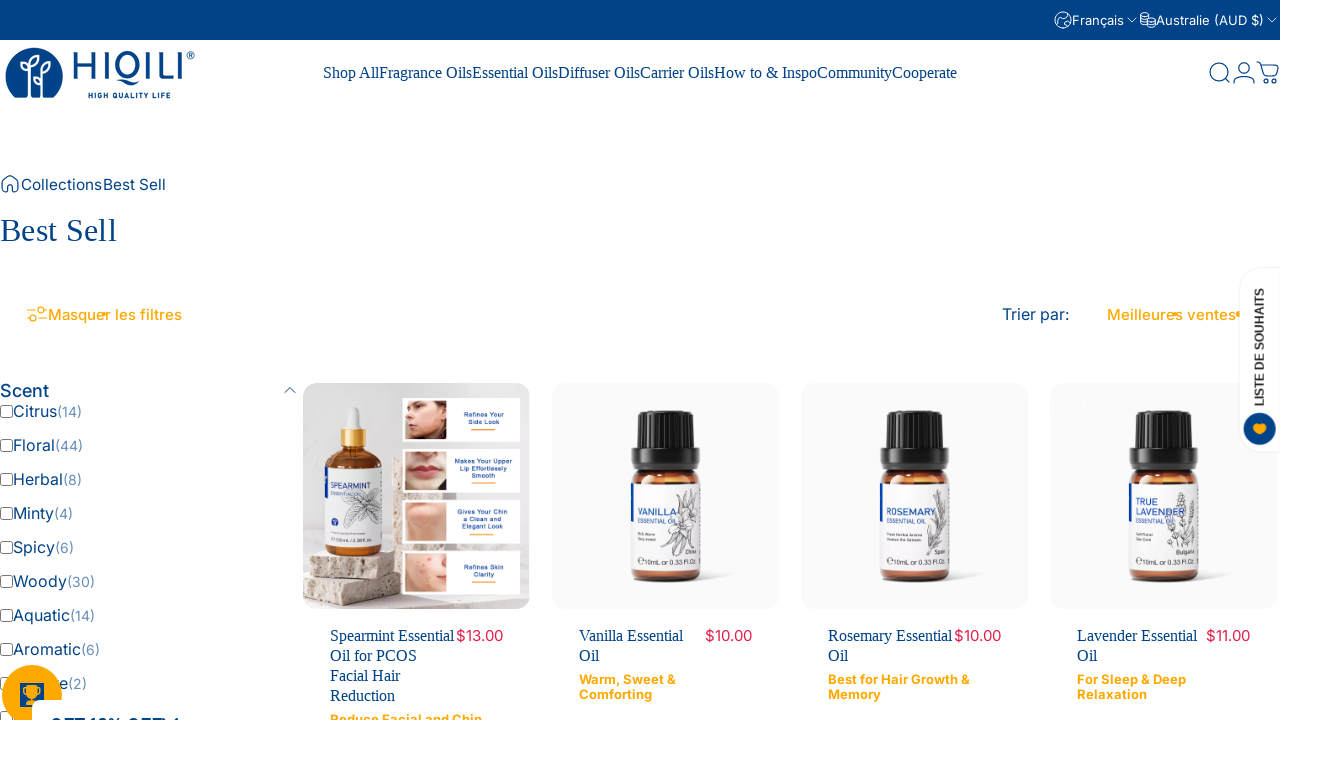

--- FILE ---
content_type: text/html; charset=utf-8
request_url: https://hiqili.com/fr-au/collections/hot-sale
body_size: 56531
content:
<!doctype html>
<html class="no-js" lang="fr" dir="ltr">
<head>
  <!-- Google Tag Manager -->
    <script>(function(w,d,s,l,i){w[l]=w[l]||[];w[l].push({'gtm.start':
    new Date().getTime(),event:'gtm.js'});var f=d.getElementsByTagName(s)[0],
    j=d.createElement(s),dl=l!='dataLayer'?'&l='+l:'';j.async=true;j.src=
    'https://www.googletagmanager.com/gtm.js?id='+i+dl;f.parentNode.insertBefore(j,f);
    })(window,document,'script','dataLayer','GTM-PFFZQNBL');</script>
<!-- End Google Tag Manager -->

<!-- Meta Pixel Code -->
<script>
!function(f,b,e,v,n,t,s)
{if(f.fbq)return;n=f.fbq=function(){n.callMethod?
n.callMethod.apply(n,arguments):n.queue.push(arguments)};
if(!f._fbq)f._fbq=n;n.push=n;n.loaded=!0;n.version='2.0';
n.queue=[];t=b.createElement(e);t.async=!0;
t.src=v;s=b.getElementsByTagName(e)[0];
s.parentNode.insertBefore(t,s)}(window, document,'script',
'https://connect.facebook.net/en_US/fbevents.js');
fbq('init', '1791566368454291');
fbq('track', 'PageView');
</script>
<noscript><img height="1" width="1" style="display:none"
src="https://www.facebook.com/tr?id=1791566368454291&ev=PageView&noscript=1"
/></noscript>
<!-- End Meta Pixel Code -->

<script type="text/javascript">
    (function(c,l,a,r,i,t,y){
        c[a]=c[a]||function(){(c[a].q=c[a].q||[]).push(arguments)};
        t=l.createElement(r);t.async=1;t.src="https://www.clarity.ms/tag/"+i;
        y=l.getElementsByTagName(r)[0];y.parentNode.insertBefore(t,y);
    })(window, document, "clarity", "script", "tgl04mnmbb");
</script>

  <meta charset="utf-8">
  <meta http-equiv="X-UA-Compatible" content="IE=edge,chrome=1">
  <meta name="viewport" content="width=device-width,initial-scale=1">
  <meta name="theme-color" content="#ffa800">
  <link rel="canonical" href="https://hiqili.com/fr-au/collections/hot-sale">
  <link rel="preconnect" href="https://cdn.shopify.com" crossorigin>
  <link rel="preconnect" href="https://fonts.shopifycdn.com" crossorigin>
  
  <link rel="dns-prefetch" href="https://ajax.googleapis.com">
  <link rel="dns-prefetch" href="https://maps.googleapis.com">
  <link rel="dns-prefetch" href="https://maps.gstatic.com">
  
<link rel="shortcut icon" href="//hiqili.com/cdn/shop/files/hiqili_favicon.png?crop=center&height=32&v=1715939264&width=32" type="image/png" /><title>Best Sell &ndash; HIQILI Official Store</title><meta property="og:site_name" content="HIQILI Official Store">
<meta property="og:url" content="https://hiqili.com/fr-au/collections/hot-sale">
<meta property="og:title" content="Best Sell">
<meta property="og:type" content="website">
<meta property="og:description" content="Explore natural essential oils and fragrance oils that elevate your home and DIY projects. From relaxing diffusers to handmade candles, create your own signature scent with pure, nature-inspired aromas."><meta name="twitter:site" content="@">
<meta name="twitter:card" content="summary_large_image">
<meta name="twitter:title" content="Best Sell">
<meta name="twitter:description" content="Explore natural essential oils and fragrance oils that elevate your home and DIY projects. From relaxing diffusers to handmade candles, create your own signature scent with pure, nature-inspired aromas.">
<style>@font-face {
  font-family: Inter;
  font-weight: 400;
  font-style: normal;
  font-display: swap;
  src: url("//hiqili.com/cdn/fonts/inter/inter_n4.b2a3f24c19b4de56e8871f609e73ca7f6d2e2bb9.woff2") format("woff2"),
       url("//hiqili.com/cdn/fonts/inter/inter_n4.af8052d517e0c9ffac7b814872cecc27ae1fa132.woff") format("woff");
}
@font-face {
  font-family: Inter;
  font-weight: 500;
  font-style: normal;
  font-display: swap;
  src: url("//hiqili.com/cdn/fonts/inter/inter_n5.d7101d5e168594dd06f56f290dd759fba5431d97.woff2") format("woff2"),
       url("//hiqili.com/cdn/fonts/inter/inter_n5.5332a76bbd27da00474c136abb1ca3cbbf259068.woff") format("woff");
}
@font-face {
  font-family: Inter;
  font-weight: 700;
  font-style: normal;
  font-display: swap;
  src: url("//hiqili.com/cdn/fonts/inter/inter_n7.02711e6b374660cfc7915d1afc1c204e633421e4.woff2") format("woff2"),
       url("//hiqili.com/cdn/fonts/inter/inter_n7.6dab87426f6b8813070abd79972ceaf2f8d3b012.woff") format("woff");
}
@font-face {
  font-family: Inter;
  font-weight: 400;
  font-style: italic;
  font-display: swap;
  src: url("//hiqili.com/cdn/fonts/inter/inter_i4.feae1981dda792ab80d117249d9c7e0f1017e5b3.woff2") format("woff2"),
       url("//hiqili.com/cdn/fonts/inter/inter_i4.62773b7113d5e5f02c71486623cf828884c85c6e.woff") format("woff");
}
@font-face {
  font-family: Inter;
  font-weight: 700;
  font-style: italic;
  font-display: swap;
  src: url("//hiqili.com/cdn/fonts/inter/inter_i7.b377bcd4cc0f160622a22d638ae7e2cd9b86ea4c.woff2") format("woff2"),
       url("//hiqili.com/cdn/fonts/inter/inter_i7.7c69a6a34e3bb44fcf6f975857e13b9a9b25beb4.woff") format("woff");
}
:root {
    /*! General */
    --color-base-text: 0 67 137;
    --color-base-highlight: 255 221 191;
    --color-base-background: 255 255 255;
    --color-base-button: 255 168 0;
    --color-base-button-gradient: #ffa800;
    --color-base-button-text: 255 255 255;
    --color-keyboard-focus: 0 67 137;
    --color-shadow: 168 232 226;
    --color-price: 225 29 72;
    --color-sale-price: 225 29 72;
    --color-sale-tag: 225 29 72;
    --color-sale-tag-text: 255 255 255;
    --color-rating: 245 158 11;
    --color-placeholder: 250 250 250;
    --color-success-text: 77 124 15;
    --color-success-background: 247 254 231;
    --color-error-text: 190 18 60;
    --color-error-background: 255 241 242;
    --color-info-text: 180 83 9;
    --color-info-background: 255 251 235;
    
    /*! Menu and drawers */
    --color-drawer-text: 0 67 137;
    --color-drawer-background: 255 255 255;
    --color-drawer-button-background: 255 168 0;
    --color-drawer-button-gradient: #ffa800;
    --color-drawer-button-text: 255 255 255;
    --color-drawer-overlay: 23 23 23;

    /*! Product card */
    --card-radius: var(--rounded-card);
    --card-border-width: 0.2rem;
    --card-border-opacity: 0.0;
    --card-shadow-opacity: 0.1;
    --card-shadow-horizontal-offset: 0.0rem;
    --card-shadow-vertical-offset: 0.0rem;

    /*! Buttons */
    --buttons-radius: var(--rounded-button);
    --buttons-border-width: 2px;
    --buttons-border-opacity: 1.0;
    --buttons-shadow-opacity: 0.0;
    --buttons-shadow-horizontal-offset: 0px;
    --buttons-shadow-vertical-offset: 0px;

    /*! Inputs */
    --inputs-radius: var(--rounded-input);
    --inputs-border-width: 0px;
    --inputs-border-opacity: 0.65;

    /*! Spacing */
    --sp-0d5: 0.125rem;
    --sp-1: 0.25rem;
    --sp-1d5: 0.375rem;
    --sp-2: 0.5rem;
    --sp-2d5: 0.625rem;
    --sp-3: 0.75rem;
    --sp-3d5: 0.875rem;
    --sp-4: 1rem;
    --sp-4d5: 1.125rem;
    --sp-5: 1.25rem;
    --sp-5d5: 1.375rem;
    --sp-6: 1.5rem;
    --sp-6d5: 1.625rem;
    --sp-7: 1.75rem;
    --sp-7d5: 1.875rem;
    --sp-8: 2rem;
    --sp-8d5: 2.125rem;
    --sp-9: 2.25rem;
    --sp-9d5: 2.375rem;
    --sp-10: 2.5rem;
    --sp-10d5: 2.625rem;
    --sp-11: 2.75rem;
    --sp-12: 3rem;
    --sp-13: 3.25rem;
    --sp-14: 3.5rem;
    --sp-15: 3.875rem;
    --sp-16: 4rem;
    --sp-18: 4.5rem;
    --sp-20: 5rem;
    --sp-23: 5.625rem;
    --sp-24: 6rem;
    --sp-28: 7rem;
    --sp-32: 8rem;
    --sp-36: 9rem;
    --sp-40: 10rem;
    --sp-44: 11rem;
    --sp-48: 12rem;
    --sp-52: 13rem;
    --sp-56: 14rem;
    --sp-60: 15rem;
    --sp-64: 16rem;
    --sp-68: 17rem;
    --sp-72: 18rem;
    --sp-80: 20rem;
    --sp-96: 24rem;
    --sp-100: 32rem;

    /*! Font family */
    --font-heading-family: "New York", Iowan Old Style, Apple Garamond, Baskerville, Times New Roman, Droid Serif, Times, Source Serif Pro, serif, Apple Color Emoji, Segoe UI Emoji, Segoe UI Symbol;
    --font-heading-style: normal;
    --font-heading-weight: 400;
    --font-heading-line-height: 1;
    --font-heading-letter-spacing: 0.01em;
    

    --font-body-family: Inter, sans-serif;
    --font-body-style: normal;
    --font-body-weight: 400;
    --font-body-line-height: 1.2;
    --font-body-letter-spacing: 0.0em;

    --font-navigation-family: var(--font-body-family);
    --font-navigation-size: clamp(0.8125rem, 0.748rem + 0.3174vw, 1.0625rem);
    --font-navigation-weight: 500;
    

    --font-button-family: var(--font-body-family);
    --font-button-size: clamp(0.875rem, 0.8115rem + 0.1587vw, 1.0rem);
    --font-button-weight: 500;
    

    --font-product-family: var(--font-body-family);
    --font-product-size: clamp(0.75rem, 0.873rem + 0.3175vw, 1.0rem);
    --font-product-weight: 500;
    

    /*! Font size */
    --text-3xs: 0.625rem;
    --text-2xs: 0.6875rem;
    --text-xs: 0.75rem;
    --text-2sm: 0.8125rem;
    --text-sm: 0.875rem;
    --text-base: 1.0rem;
    --text-lg: 1.125rem;
    --text-xl: 1.25rem;
    --text-2xl: 1.5rem;
    --text-3xl: 1.875rem;
    --text-4xl: 2.25rem;
    --text-5xl: 3.0rem;
    --text-6xl: 3.75rem;
    --text-7xl: 4.5rem;
    --text-8xl: 6.0rem;

    /*! Layout */
    --page-width: 2000px;
    --gap-padding: clamp(var(--sp-5), 2.526vw, var(--sp-12));
    --grid-gap: clamp(40px, 20vw, 60px);
    --page-padding: var(--sp-5);
    --page-container: min(calc(100vw - var(--scrollbar-width, 0px) - var(--page-padding) * 2), var(--page-width));
    --rounded-button: 3.75rem;
    --rounded-input: 0.75rem;
    --rounded-card: clamp(var(--sp-2d5), 1.053vw, var(--sp-5));
    --rounded-block: clamp(var(--sp-2d5), 1.053vw, var(--sp-5));

    /*! Other */
    --icon-weight: 1.2px;
  }

  @media screen and (min-width: 1024px) {
    :root {
      --page-padding: var(--sp-9);
    }
  }

  @media screen and (min-width: 1280px) {
    :root {
      --gap-padding: var(--sp-12);
      --page-padding: var(--sp-12);
      --page-container: min(calc(100vw - var(--scrollbar-width, 0px) - var(--page-padding) * 2), max(var(--page-width), 1280px));
    }
  }

  @media screen and (min-width: 1536px) {
    :root {
      --page-padding: max(var(--sp-12), 50vw - var(--scrollbar-width, 0px)/2 - var(--page-width)/2);
    }
  }
</style>
  <link rel="preload" as="font" href="//hiqili.com/cdn/fonts/inter/inter_n4.b2a3f24c19b4de56e8871f609e73ca7f6d2e2bb9.woff2" type="font/woff2" crossorigin>
  
<link href="//hiqili.com/cdn/shop/t/33/assets/theme.css?v=14496588982550044261766122662" rel="stylesheet" type="text/css" media="all" /><link rel="stylesheet" href="//hiqili.com/cdn/shop/t/33/assets/apps.css?v=181677850728302373271738911602" media="print" fetchpriority="low" onload="this.media='all'">

  <script>window.performance && window.performance.mark && window.performance.mark('shopify.content_for_header.start');</script><meta name="google-site-verification" content="wbl0N5JY6JqsAb8DTeMARpXv4IIbQ1UK5IUHnSujEo0">
<meta id="shopify-digital-wallet" name="shopify-digital-wallet" content="/58825539793/digital_wallets/dialog">
<meta name="shopify-checkout-api-token" content="f2f341119150ab0c713ff5047d2355f0">
<meta id="in-context-paypal-metadata" data-shop-id="58825539793" data-venmo-supported="false" data-environment="production" data-locale="fr_FR" data-paypal-v4="true" data-currency="AUD">
<link rel="alternate" type="application/atom+xml" title="Feed" href="/fr-au/collections/hot-sale.atom" />
<link rel="next" href="/fr-au/collections/hot-sale?page=2">
<link rel="alternate" hreflang="x-default" href="https://hiqili.com/collections/hot-sale">
<link rel="alternate" hreflang="en" href="https://hiqili.com/collections/hot-sale">
<link rel="alternate" hreflang="es" href="https://hiqili.com/es/collections/hot-sale">
<link rel="alternate" hreflang="de" href="https://hiqili.com/de/collections/hot-sale">
<link rel="alternate" hreflang="fr" href="https://hiqili.com/fr/collections/hot-sale">
<link rel="alternate" hreflang="pt" href="https://hiqili.com/pt/collections/hot-sale">
<link rel="alternate" hreflang="ja" href="https://hiqili.com/ja/collections/hot-sale">
<link rel="alternate" hreflang="nl" href="https://hiqili.com/nl/collections/hot-sale">
<link rel="alternate" hreflang="ar" href="https://hiqili.com/ar/collections/hot-sale">
<link rel="alternate" hreflang="en-MY" href="https://hiqili.com/en-my/collections/hot-sale">
<link rel="alternate" hreflang="de-MY" href="https://hiqili.com/de-my/collections/hot-sale">
<link rel="alternate" hreflang="fr-MY" href="https://hiqili.com/fr-my/collections/hot-sale">
<link rel="alternate" hreflang="ja-MY" href="https://hiqili.com/ja-my/collections/hot-sale">
<link rel="alternate" hreflang="nl-MY" href="https://hiqili.com/nl-my/collections/hot-sale">
<link rel="alternate" hreflang="ar-MY" href="https://hiqili.com/ar-my/collections/hot-sale">
<link rel="alternate" hreflang="en-CA" href="https://hiqili.com/en-ca/collections/hot-sale">
<link rel="alternate" hreflang="de-CA" href="https://hiqili.com/de-ca/collections/hot-sale">
<link rel="alternate" hreflang="fr-CA" href="https://hiqili.com/fr-ca/collections/hot-sale">
<link rel="alternate" hreflang="ja-CA" href="https://hiqili.com/ja-ca/collections/hot-sale">
<link rel="alternate" hreflang="nl-CA" href="https://hiqili.com/nl-ca/collections/hot-sale">
<link rel="alternate" hreflang="ar-CA" href="https://hiqili.com/ar-ca/collections/hot-sale">
<link rel="alternate" hreflang="en-IT" href="https://hiqili.com/en-it/collections/hot-sale">
<link rel="alternate" hreflang="de-IT" href="https://hiqili.com/de-it/collections/hot-sale">
<link rel="alternate" hreflang="fr-IT" href="https://hiqili.com/fr-it/collections/hot-sale">
<link rel="alternate" hreflang="ja-IT" href="https://hiqili.com/ja-it/collections/hot-sale">
<link rel="alternate" hreflang="nl-IT" href="https://hiqili.com/nl-it/collections/hot-sale">
<link rel="alternate" hreflang="ar-IT" href="https://hiqili.com/ar-it/collections/hot-sale">
<link rel="alternate" hreflang="en-ES" href="https://hiqili.com/en-es/collections/hot-sale">
<link rel="alternate" hreflang="es-ES" href="https://hiqili.com/es-es/collections/hot-sale">
<link rel="alternate" hreflang="de-ES" href="https://hiqili.com/de-es/collections/hot-sale">
<link rel="alternate" hreflang="fr-ES" href="https://hiqili.com/fr-es/collections/hot-sale">
<link rel="alternate" hreflang="ja-ES" href="https://hiqili.com/ja-es/collections/hot-sale">
<link rel="alternate" hreflang="nl-ES" href="https://hiqili.com/nl-es/collections/hot-sale">
<link rel="alternate" hreflang="ar-ES" href="https://hiqili.com/ar-es/collections/hot-sale">
<link rel="alternate" hreflang="en-DE" href="https://hiqili.com/en-de/collections/hot-sale">
<link rel="alternate" hreflang="de-DE" href="https://hiqili.com/de-de/collections/hot-sale">
<link rel="alternate" hreflang="fr-DE" href="https://hiqili.com/fr-de/collections/hot-sale">
<link rel="alternate" hreflang="ja-DE" href="https://hiqili.com/ja-de/collections/hot-sale">
<link rel="alternate" hreflang="nl-DE" href="https://hiqili.com/nl-de/collections/hot-sale">
<link rel="alternate" hreflang="ar-DE" href="https://hiqili.com/ar-de/collections/hot-sale">
<link rel="alternate" hreflang="en-AU" href="https://hiqili.com/en-au/collections/hot-sale">
<link rel="alternate" hreflang="de-AU" href="https://hiqili.com/de-au/collections/hot-sale">
<link rel="alternate" hreflang="fr-AU" href="https://hiqili.com/fr-au/collections/hot-sale">
<link rel="alternate" hreflang="ja-AU" href="https://hiqili.com/ja-au/collections/hot-sale">
<link rel="alternate" hreflang="nl-AU" href="https://hiqili.com/nl-au/collections/hot-sale">
<link rel="alternate" hreflang="ar-AU" href="https://hiqili.com/ar-au/collections/hot-sale">
<link rel="alternate" type="application/json+oembed" href="https://hiqili.com/fr-au/collections/hot-sale.oembed">
<script async="async" src="/checkouts/internal/preloads.js?locale=fr-AU"></script>
<link rel="preconnect" href="https://shop.app" crossorigin="anonymous">
<script async="async" src="https://shop.app/checkouts/internal/preloads.js?locale=fr-AU&shop_id=58825539793" crossorigin="anonymous"></script>
<script id="apple-pay-shop-capabilities" type="application/json">{"shopId":58825539793,"countryCode":"HK","currencyCode":"AUD","merchantCapabilities":["supports3DS"],"merchantId":"gid:\/\/shopify\/Shop\/58825539793","merchantName":"HIQILI Official Store","requiredBillingContactFields":["postalAddress","email","phone"],"requiredShippingContactFields":["postalAddress","email","phone"],"shippingType":"shipping","supportedNetworks":["visa","masterCard","amex"],"total":{"type":"pending","label":"HIQILI Official Store","amount":"1.00"},"shopifyPaymentsEnabled":true,"supportsSubscriptions":true}</script>
<script id="shopify-features" type="application/json">{"accessToken":"f2f341119150ab0c713ff5047d2355f0","betas":["rich-media-storefront-analytics"],"domain":"hiqili.com","predictiveSearch":true,"shopId":58825539793,"locale":"fr"}</script>
<script>var Shopify = Shopify || {};
Shopify.shop = "hiqili-official-store.myshopify.com";
Shopify.locale = "fr";
Shopify.currency = {"active":"AUD","rate":"1.5214524"};
Shopify.country = "AU";
Shopify.theme = {"name":"Version 3.1 ","id":134584467665,"schema_name":"Concept","schema_version":"3.1.0","theme_store_id":2412,"role":"main"};
Shopify.theme.handle = "null";
Shopify.theme.style = {"id":null,"handle":null};
Shopify.cdnHost = "hiqili.com/cdn";
Shopify.routes = Shopify.routes || {};
Shopify.routes.root = "/fr-au/";</script>
<script type="module">!function(o){(o.Shopify=o.Shopify||{}).modules=!0}(window);</script>
<script>!function(o){function n(){var o=[];function n(){o.push(Array.prototype.slice.apply(arguments))}return n.q=o,n}var t=o.Shopify=o.Shopify||{};t.loadFeatures=n(),t.autoloadFeatures=n()}(window);</script>
<script>
  window.ShopifyPay = window.ShopifyPay || {};
  window.ShopifyPay.apiHost = "shop.app\/pay";
  window.ShopifyPay.redirectState = null;
</script>
<script id="shop-js-analytics" type="application/json">{"pageType":"collection"}</script>
<script defer="defer" async type="module" src="//hiqili.com/cdn/shopifycloud/shop-js/modules/v2/client.init-shop-cart-sync_C7zOiP7n.fr.esm.js"></script>
<script defer="defer" async type="module" src="//hiqili.com/cdn/shopifycloud/shop-js/modules/v2/chunk.common_CSlijhlg.esm.js"></script>
<script type="module">
  await import("//hiqili.com/cdn/shopifycloud/shop-js/modules/v2/client.init-shop-cart-sync_C7zOiP7n.fr.esm.js");
await import("//hiqili.com/cdn/shopifycloud/shop-js/modules/v2/chunk.common_CSlijhlg.esm.js");

  window.Shopify.SignInWithShop?.initShopCartSync?.({"fedCMEnabled":true,"windoidEnabled":true});

</script>
<script>
  window.Shopify = window.Shopify || {};
  if (!window.Shopify.featureAssets) window.Shopify.featureAssets = {};
  window.Shopify.featureAssets['shop-js'] = {"shop-cart-sync":["modules/v2/client.shop-cart-sync_BnBFXf0_.fr.esm.js","modules/v2/chunk.common_CSlijhlg.esm.js"],"init-fed-cm":["modules/v2/client.init-fed-cm_CSbHcSLQ.fr.esm.js","modules/v2/chunk.common_CSlijhlg.esm.js"],"shop-button":["modules/v2/client.shop-button_DLUKcBRB.fr.esm.js","modules/v2/chunk.common_CSlijhlg.esm.js"],"shop-cash-offers":["modules/v2/client.shop-cash-offers_Cua9cdqh.fr.esm.js","modules/v2/chunk.common_CSlijhlg.esm.js","modules/v2/chunk.modal_C0-OIa6B.esm.js"],"init-windoid":["modules/v2/client.init-windoid_BO2kqg2i.fr.esm.js","modules/v2/chunk.common_CSlijhlg.esm.js"],"init-shop-email-lookup-coordinator":["modules/v2/client.init-shop-email-lookup-coordinator_DcBZTVqR.fr.esm.js","modules/v2/chunk.common_CSlijhlg.esm.js"],"shop-toast-manager":["modules/v2/client.shop-toast-manager_CqHEw2nM.fr.esm.js","modules/v2/chunk.common_CSlijhlg.esm.js"],"shop-login-button":["modules/v2/client.shop-login-button_BQtEoURe.fr.esm.js","modules/v2/chunk.common_CSlijhlg.esm.js","modules/v2/chunk.modal_C0-OIa6B.esm.js"],"avatar":["modules/v2/client.avatar_BTnouDA3.fr.esm.js"],"pay-button":["modules/v2/client.pay-button_DUwpSVMx.fr.esm.js","modules/v2/chunk.common_CSlijhlg.esm.js"],"init-shop-cart-sync":["modules/v2/client.init-shop-cart-sync_C7zOiP7n.fr.esm.js","modules/v2/chunk.common_CSlijhlg.esm.js"],"init-customer-accounts":["modules/v2/client.init-customer-accounts_B0gbzGDF.fr.esm.js","modules/v2/client.shop-login-button_BQtEoURe.fr.esm.js","modules/v2/chunk.common_CSlijhlg.esm.js","modules/v2/chunk.modal_C0-OIa6B.esm.js"],"init-shop-for-new-customer-accounts":["modules/v2/client.init-shop-for-new-customer-accounts_C1ax6gR3.fr.esm.js","modules/v2/client.shop-login-button_BQtEoURe.fr.esm.js","modules/v2/chunk.common_CSlijhlg.esm.js","modules/v2/chunk.modal_C0-OIa6B.esm.js"],"init-customer-accounts-sign-up":["modules/v2/client.init-customer-accounts-sign-up_Dx4tXqtI.fr.esm.js","modules/v2/client.shop-login-button_BQtEoURe.fr.esm.js","modules/v2/chunk.common_CSlijhlg.esm.js","modules/v2/chunk.modal_C0-OIa6B.esm.js"],"checkout-modal":["modules/v2/client.checkout-modal_BZLk86_8.fr.esm.js","modules/v2/chunk.common_CSlijhlg.esm.js","modules/v2/chunk.modal_C0-OIa6B.esm.js"],"shop-follow-button":["modules/v2/client.shop-follow-button_YGA9KtE6.fr.esm.js","modules/v2/chunk.common_CSlijhlg.esm.js","modules/v2/chunk.modal_C0-OIa6B.esm.js"],"lead-capture":["modules/v2/client.lead-capture_BKsxsIKj.fr.esm.js","modules/v2/chunk.common_CSlijhlg.esm.js","modules/v2/chunk.modal_C0-OIa6B.esm.js"],"shop-login":["modules/v2/client.shop-login_s6dWeBr2.fr.esm.js","modules/v2/chunk.common_CSlijhlg.esm.js","modules/v2/chunk.modal_C0-OIa6B.esm.js"],"payment-terms":["modules/v2/client.payment-terms_CTuGCy7C.fr.esm.js","modules/v2/chunk.common_CSlijhlg.esm.js","modules/v2/chunk.modal_C0-OIa6B.esm.js"]};
</script>
<script>(function() {
  var isLoaded = false;
  function asyncLoad() {
    if (isLoaded) return;
    isLoaded = true;
    var urls = ["https:\/\/d1639lhkj5l89m.cloudfront.net\/js\/storefront\/uppromote.js?shop=hiqili-official-store.myshopify.com","https:\/\/cdn.hextom.com\/js\/quickannouncementbar.js?shop=hiqili-official-store.myshopify.com","https:\/\/cdn.hextom.com\/js\/freeshippingbar.js?shop=hiqili-official-store.myshopify.com"];
    for (var i = 0; i < urls.length; i++) {
      var s = document.createElement('script');
      s.type = 'text/javascript';
      s.async = true;
      s.src = urls[i];
      var x = document.getElementsByTagName('script')[0];
      x.parentNode.insertBefore(s, x);
    }
  };
  if(window.attachEvent) {
    window.attachEvent('onload', asyncLoad);
  } else {
    window.addEventListener('load', asyncLoad, false);
  }
})();</script>
<script id="__st">var __st={"a":58825539793,"offset":28800,"reqid":"bec0b189-c75c-4d88-8495-61da0a59d95b-1768497809","pageurl":"hiqili.com\/fr-au\/collections\/hot-sale","u":"6e413dcdbeb8","p":"collection","rtyp":"collection","rid":286066147537};</script>
<script>window.ShopifyPaypalV4VisibilityTracking = true;</script>
<script id="captcha-bootstrap">!function(){'use strict';const t='contact',e='account',n='new_comment',o=[[t,t],['blogs',n],['comments',n],[t,'customer']],c=[[e,'customer_login'],[e,'guest_login'],[e,'recover_customer_password'],[e,'create_customer']],r=t=>t.map((([t,e])=>`form[action*='/${t}']:not([data-nocaptcha='true']) input[name='form_type'][value='${e}']`)).join(','),a=t=>()=>t?[...document.querySelectorAll(t)].map((t=>t.form)):[];function s(){const t=[...o],e=r(t);return a(e)}const i='password',u='form_key',d=['recaptcha-v3-token','g-recaptcha-response','h-captcha-response',i],f=()=>{try{return window.sessionStorage}catch{return}},m='__shopify_v',_=t=>t.elements[u];function p(t,e,n=!1){try{const o=window.sessionStorage,c=JSON.parse(o.getItem(e)),{data:r}=function(t){const{data:e,action:n}=t;return t[m]||n?{data:e,action:n}:{data:t,action:n}}(c);for(const[e,n]of Object.entries(r))t.elements[e]&&(t.elements[e].value=n);n&&o.removeItem(e)}catch(o){console.error('form repopulation failed',{error:o})}}const l='form_type',E='cptcha';function T(t){t.dataset[E]=!0}const w=window,h=w.document,L='Shopify',v='ce_forms',y='captcha';let A=!1;((t,e)=>{const n=(g='f06e6c50-85a8-45c8-87d0-21a2b65856fe',I='https://cdn.shopify.com/shopifycloud/storefront-forms-hcaptcha/ce_storefront_forms_captcha_hcaptcha.v1.5.2.iife.js',D={infoText:'Protégé par hCaptcha',privacyText:'Confidentialité',termsText:'Conditions'},(t,e,n)=>{const o=w[L][v],c=o.bindForm;if(c)return c(t,g,e,D).then(n);var r;o.q.push([[t,g,e,D],n]),r=I,A||(h.body.append(Object.assign(h.createElement('script'),{id:'captcha-provider',async:!0,src:r})),A=!0)});var g,I,D;w[L]=w[L]||{},w[L][v]=w[L][v]||{},w[L][v].q=[],w[L][y]=w[L][y]||{},w[L][y].protect=function(t,e){n(t,void 0,e),T(t)},Object.freeze(w[L][y]),function(t,e,n,w,h,L){const[v,y,A,g]=function(t,e,n){const i=e?o:[],u=t?c:[],d=[...i,...u],f=r(d),m=r(i),_=r(d.filter((([t,e])=>n.includes(e))));return[a(f),a(m),a(_),s()]}(w,h,L),I=t=>{const e=t.target;return e instanceof HTMLFormElement?e:e&&e.form},D=t=>v().includes(t);t.addEventListener('submit',(t=>{const e=I(t);if(!e)return;const n=D(e)&&!e.dataset.hcaptchaBound&&!e.dataset.recaptchaBound,o=_(e),c=g().includes(e)&&(!o||!o.value);(n||c)&&t.preventDefault(),c&&!n&&(function(t){try{if(!f())return;!function(t){const e=f();if(!e)return;const n=_(t);if(!n)return;const o=n.value;o&&e.removeItem(o)}(t);const e=Array.from(Array(32),(()=>Math.random().toString(36)[2])).join('');!function(t,e){_(t)||t.append(Object.assign(document.createElement('input'),{type:'hidden',name:u})),t.elements[u].value=e}(t,e),function(t,e){const n=f();if(!n)return;const o=[...t.querySelectorAll(`input[type='${i}']`)].map((({name:t})=>t)),c=[...d,...o],r={};for(const[a,s]of new FormData(t).entries())c.includes(a)||(r[a]=s);n.setItem(e,JSON.stringify({[m]:1,action:t.action,data:r}))}(t,e)}catch(e){console.error('failed to persist form',e)}}(e),e.submit())}));const S=(t,e)=>{t&&!t.dataset[E]&&(n(t,e.some((e=>e===t))),T(t))};for(const o of['focusin','change'])t.addEventListener(o,(t=>{const e=I(t);D(e)&&S(e,y())}));const B=e.get('form_key'),M=e.get(l),P=B&&M;t.addEventListener('DOMContentLoaded',(()=>{const t=y();if(P)for(const e of t)e.elements[l].value===M&&p(e,B);[...new Set([...A(),...v().filter((t=>'true'===t.dataset.shopifyCaptcha))])].forEach((e=>S(e,t)))}))}(h,new URLSearchParams(w.location.search),n,t,e,['guest_login'])})(!0,!0)}();</script>
<script integrity="sha256-4kQ18oKyAcykRKYeNunJcIwy7WH5gtpwJnB7kiuLZ1E=" data-source-attribution="shopify.loadfeatures" defer="defer" src="//hiqili.com/cdn/shopifycloud/storefront/assets/storefront/load_feature-a0a9edcb.js" crossorigin="anonymous"></script>
<script crossorigin="anonymous" defer="defer" src="//hiqili.com/cdn/shopifycloud/storefront/assets/shopify_pay/storefront-65b4c6d7.js?v=20250812"></script>
<script data-source-attribution="shopify.dynamic_checkout.dynamic.init">var Shopify=Shopify||{};Shopify.PaymentButton=Shopify.PaymentButton||{isStorefrontPortableWallets:!0,init:function(){window.Shopify.PaymentButton.init=function(){};var t=document.createElement("script");t.src="https://hiqili.com/cdn/shopifycloud/portable-wallets/latest/portable-wallets.fr.js",t.type="module",document.head.appendChild(t)}};
</script>
<script data-source-attribution="shopify.dynamic_checkout.buyer_consent">
  function portableWalletsHideBuyerConsent(e){var t=document.getElementById("shopify-buyer-consent"),n=document.getElementById("shopify-subscription-policy-button");t&&n&&(t.classList.add("hidden"),t.setAttribute("aria-hidden","true"),n.removeEventListener("click",e))}function portableWalletsShowBuyerConsent(e){var t=document.getElementById("shopify-buyer-consent"),n=document.getElementById("shopify-subscription-policy-button");t&&n&&(t.classList.remove("hidden"),t.removeAttribute("aria-hidden"),n.addEventListener("click",e))}window.Shopify?.PaymentButton&&(window.Shopify.PaymentButton.hideBuyerConsent=portableWalletsHideBuyerConsent,window.Shopify.PaymentButton.showBuyerConsent=portableWalletsShowBuyerConsent);
</script>
<script data-source-attribution="shopify.dynamic_checkout.cart.bootstrap">document.addEventListener("DOMContentLoaded",(function(){function t(){return document.querySelector("shopify-accelerated-checkout-cart, shopify-accelerated-checkout")}if(t())Shopify.PaymentButton.init();else{new MutationObserver((function(e,n){t()&&(Shopify.PaymentButton.init(),n.disconnect())})).observe(document.body,{childList:!0,subtree:!0})}}));
</script>
<link id="shopify-accelerated-checkout-styles" rel="stylesheet" media="screen" href="https://hiqili.com/cdn/shopifycloud/portable-wallets/latest/accelerated-checkout-backwards-compat.css" crossorigin="anonymous">
<style id="shopify-accelerated-checkout-cart">
        #shopify-buyer-consent {
  margin-top: 1em;
  display: inline-block;
  width: 100%;
}

#shopify-buyer-consent.hidden {
  display: none;
}

#shopify-subscription-policy-button {
  background: none;
  border: none;
  padding: 0;
  text-decoration: underline;
  font-size: inherit;
  cursor: pointer;
}

#shopify-subscription-policy-button::before {
  box-shadow: none;
}

      </style>

<script>window.performance && window.performance.mark && window.performance.mark('shopify.content_for_header.end');</script>

  <script src="//hiqili.com/cdn/shop/t/33/assets/vendor.js?v=83836565987576270061738911602" defer="defer"></script>
  <script src="//hiqili.com/cdn/shop/t/33/assets/theme.js?v=10164008198270687991738911602" defer="defer"></script><script src="//hiqili.com/cdn/shop/t/33/assets/blog-custom.js?v=60109652074766403031763020342" type="text/javascript"></script>
<script>
  document.documentElement.classList.replace('no-js', 'js');

  window.theme = window.theme || {};
  theme.routes = {
    shop_url: 'https://hiqili.com',
    root_url: '/fr-au',
    cart_url: '/fr-au/cart',
    cart_add_url: '/fr-au/cart/add',
    cart_change_url: '/fr-au/cart/change',
    cart_update_url: '/fr-au/cart/update',
    search_url: '/fr-au/search',
    predictive_search_url: '/fr-au/search/suggest'
  };

  theme.variantStrings = {
    preOrder: "Pré-commander",
    addToCart: "Ajouter au panier",
    soldOut: "Épuisé",
    unavailable: "Non disponible",
    addToBundle: "Ajouter au forfait",
    backInStock: "Prévenez-moi quand il sera disponible"
  };

  theme.shippingCalculatorStrings = {
    error: "Une ou plusieurs erreurs se sont produites lors de la récupération des tarifs d\u0026#39;expédition:",
    notFound: "Désolé, nous ne livrons pas à votre adresse.",
    oneResult: "Il n\u0026#39;y a qu\u0026#39;un seul tarif d\u0026#39;expédition pour votre adresse:",
    multipleResults: "Il y a plusieurs tarifs d\u0026#39;expédition pour votre adresse:"
  };

  theme.recipientFormStrings = {
    expanded: "Formulaire de destinataire de carte-cadeau agrandi",
    collapsed: "Formulaire de destinataire de carte-cadeau réduit"
  };

  theme.quickOrderListStrings = {
    itemsAdded: "[quantity] articles ajoutés",
    itemAdded: "[quantity] article ajouté",
    itemsRemoved: "[quantity] articles retirés",
    itemRemoved: "[quantity] article retiré",
    viewCart: "Voir le panier",
    each: "[money]\/pièce",
    minError: "Cet article a un minimum de [min]",
    maxError: "Cet article a un maximum de [max]",
    stepError: "Vous pouvez ajouter cet article uniquement par incréments de [step]"
  };

  theme.cartStrings = {
    error: `Une erreur est survenue lors de l’actualisation de votre panier. Veuillez réessayer.`,
    quantityError: `Vous ne pouvez pas ajouter plus de [quantity] de ce produit à votre panier.`,
  };

  theme.dateStrings = {
    d: "j",
    day: "Jour",
    days: "Jours",
    h: "h",
    hour: "Heure",
    hours: "Heures",
    m: "m",
    minute: "Min",
    minutes: "Mins",
    s: "s",
    second: "Sec",
    seconds: "Secs"
  };theme.strings = {
    recentlyViewedEmpty: "Votre liste de produits récemment consultés est vide.",
    close: "Fermer",
    next: "Suivant",
    previous: "Précédent",
    qrImageAlt: "Code QR: scannez-le pour utiliser votre carte-cadeau"
  };

  theme.settings = {
    moneyFormat: "${{amount}}",
    moneyWithCurrencyFormat: "${{amount}} AUD",
    currencyCodeEnabled: false,
    externalLinksNewTab: false,
    cartType: "drawer",
    isCartTemplate: false,
    pswpModule: "\/\/hiqili.com\/cdn\/shop\/t\/33\/assets\/photoswipe.min.js?v=41760041872977459911738911602",
    themeName: 'Concept',
    themeVersion: '3.1.0',
    agencyId: ''
  };</script>

   <link href="//hiqili.com/cdn/shop/t/33/assets/blog-custom.css?v=77715897619102412021765533446" rel="stylesheet" type="text/css" media="all" />

<!-- BEGIN app block: shopify://apps/chatway-live-chat-whatsapp/blocks/chatway/b98feb50-a1d2-42c7-be3b-c24d75144246 -->
<script
  type="text/javascript"
  async=""
  src="https://cdn.chatway.app/widget.js?id=BOCiG6ugBUmq&shop=hiqili-official-store.myshopify.com"></script>



<!-- END app block --><script src="https://cdn.shopify.com/extensions/019b8d54-2388-79d8-becc-d32a3afe2c7a/omnisend-50/assets/omnisend-in-shop.js" type="text/javascript" defer="defer"></script>
<script src="https://cdn.shopify.com/extensions/019bb13b-e701-7f34-b935-c9e8620fd922/tms-prod-148/assets/tms-translator.min.js" type="text/javascript" defer="defer"></script>
<link href="https://monorail-edge.shopifysvc.com" rel="dns-prefetch">
<script>(function(){if ("sendBeacon" in navigator && "performance" in window) {try {var session_token_from_headers = performance.getEntriesByType('navigation')[0].serverTiming.find(x => x.name == '_s').description;} catch {var session_token_from_headers = undefined;}var session_cookie_matches = document.cookie.match(/_shopify_s=([^;]*)/);var session_token_from_cookie = session_cookie_matches && session_cookie_matches.length === 2 ? session_cookie_matches[1] : "";var session_token = session_token_from_headers || session_token_from_cookie || "";function handle_abandonment_event(e) {var entries = performance.getEntries().filter(function(entry) {return /monorail-edge.shopifysvc.com/.test(entry.name);});if (!window.abandonment_tracked && entries.length === 0) {window.abandonment_tracked = true;var currentMs = Date.now();var navigation_start = performance.timing.navigationStart;var payload = {shop_id: 58825539793,url: window.location.href,navigation_start,duration: currentMs - navigation_start,session_token,page_type: "collection"};window.navigator.sendBeacon("https://monorail-edge.shopifysvc.com/v1/produce", JSON.stringify({schema_id: "online_store_buyer_site_abandonment/1.1",payload: payload,metadata: {event_created_at_ms: currentMs,event_sent_at_ms: currentMs}}));}}window.addEventListener('pagehide', handle_abandonment_event);}}());</script>
<script id="web-pixels-manager-setup">(function e(e,d,r,n,o){if(void 0===o&&(o={}),!Boolean(null===(a=null===(i=window.Shopify)||void 0===i?void 0:i.analytics)||void 0===a?void 0:a.replayQueue)){var i,a;window.Shopify=window.Shopify||{};var t=window.Shopify;t.analytics=t.analytics||{};var s=t.analytics;s.replayQueue=[],s.publish=function(e,d,r){return s.replayQueue.push([e,d,r]),!0};try{self.performance.mark("wpm:start")}catch(e){}var l=function(){var e={modern:/Edge?\/(1{2}[4-9]|1[2-9]\d|[2-9]\d{2}|\d{4,})\.\d+(\.\d+|)|Firefox\/(1{2}[4-9]|1[2-9]\d|[2-9]\d{2}|\d{4,})\.\d+(\.\d+|)|Chrom(ium|e)\/(9{2}|\d{3,})\.\d+(\.\d+|)|(Maci|X1{2}).+ Version\/(15\.\d+|(1[6-9]|[2-9]\d|\d{3,})\.\d+)([,.]\d+|)( \(\w+\)|)( Mobile\/\w+|) Safari\/|Chrome.+OPR\/(9{2}|\d{3,})\.\d+\.\d+|(CPU[ +]OS|iPhone[ +]OS|CPU[ +]iPhone|CPU IPhone OS|CPU iPad OS)[ +]+(15[._]\d+|(1[6-9]|[2-9]\d|\d{3,})[._]\d+)([._]\d+|)|Android:?[ /-](13[3-9]|1[4-9]\d|[2-9]\d{2}|\d{4,})(\.\d+|)(\.\d+|)|Android.+Firefox\/(13[5-9]|1[4-9]\d|[2-9]\d{2}|\d{4,})\.\d+(\.\d+|)|Android.+Chrom(ium|e)\/(13[3-9]|1[4-9]\d|[2-9]\d{2}|\d{4,})\.\d+(\.\d+|)|SamsungBrowser\/([2-9]\d|\d{3,})\.\d+/,legacy:/Edge?\/(1[6-9]|[2-9]\d|\d{3,})\.\d+(\.\d+|)|Firefox\/(5[4-9]|[6-9]\d|\d{3,})\.\d+(\.\d+|)|Chrom(ium|e)\/(5[1-9]|[6-9]\d|\d{3,})\.\d+(\.\d+|)([\d.]+$|.*Safari\/(?![\d.]+ Edge\/[\d.]+$))|(Maci|X1{2}).+ Version\/(10\.\d+|(1[1-9]|[2-9]\d|\d{3,})\.\d+)([,.]\d+|)( \(\w+\)|)( Mobile\/\w+|) Safari\/|Chrome.+OPR\/(3[89]|[4-9]\d|\d{3,})\.\d+\.\d+|(CPU[ +]OS|iPhone[ +]OS|CPU[ +]iPhone|CPU IPhone OS|CPU iPad OS)[ +]+(10[._]\d+|(1[1-9]|[2-9]\d|\d{3,})[._]\d+)([._]\d+|)|Android:?[ /-](13[3-9]|1[4-9]\d|[2-9]\d{2}|\d{4,})(\.\d+|)(\.\d+|)|Mobile Safari.+OPR\/([89]\d|\d{3,})\.\d+\.\d+|Android.+Firefox\/(13[5-9]|1[4-9]\d|[2-9]\d{2}|\d{4,})\.\d+(\.\d+|)|Android.+Chrom(ium|e)\/(13[3-9]|1[4-9]\d|[2-9]\d{2}|\d{4,})\.\d+(\.\d+|)|Android.+(UC? ?Browser|UCWEB|U3)[ /]?(15\.([5-9]|\d{2,})|(1[6-9]|[2-9]\d|\d{3,})\.\d+)\.\d+|SamsungBrowser\/(5\.\d+|([6-9]|\d{2,})\.\d+)|Android.+MQ{2}Browser\/(14(\.(9|\d{2,})|)|(1[5-9]|[2-9]\d|\d{3,})(\.\d+|))(\.\d+|)|K[Aa][Ii]OS\/(3\.\d+|([4-9]|\d{2,})\.\d+)(\.\d+|)/},d=e.modern,r=e.legacy,n=navigator.userAgent;return n.match(d)?"modern":n.match(r)?"legacy":"unknown"}(),u="modern"===l?"modern":"legacy",c=(null!=n?n:{modern:"",legacy:""})[u],f=function(e){return[e.baseUrl,"/wpm","/b",e.hashVersion,"modern"===e.buildTarget?"m":"l",".js"].join("")}({baseUrl:d,hashVersion:r,buildTarget:u}),m=function(e){var d=e.version,r=e.bundleTarget,n=e.surface,o=e.pageUrl,i=e.monorailEndpoint;return{emit:function(e){var a=e.status,t=e.errorMsg,s=(new Date).getTime(),l=JSON.stringify({metadata:{event_sent_at_ms:s},events:[{schema_id:"web_pixels_manager_load/3.1",payload:{version:d,bundle_target:r,page_url:o,status:a,surface:n,error_msg:t},metadata:{event_created_at_ms:s}}]});if(!i)return console&&console.warn&&console.warn("[Web Pixels Manager] No Monorail endpoint provided, skipping logging."),!1;try{return self.navigator.sendBeacon.bind(self.navigator)(i,l)}catch(e){}var u=new XMLHttpRequest;try{return u.open("POST",i,!0),u.setRequestHeader("Content-Type","text/plain"),u.send(l),!0}catch(e){return console&&console.warn&&console.warn("[Web Pixels Manager] Got an unhandled error while logging to Monorail."),!1}}}}({version:r,bundleTarget:l,surface:e.surface,pageUrl:self.location.href,monorailEndpoint:e.monorailEndpoint});try{o.browserTarget=l,function(e){var d=e.src,r=e.async,n=void 0===r||r,o=e.onload,i=e.onerror,a=e.sri,t=e.scriptDataAttributes,s=void 0===t?{}:t,l=document.createElement("script"),u=document.querySelector("head"),c=document.querySelector("body");if(l.async=n,l.src=d,a&&(l.integrity=a,l.crossOrigin="anonymous"),s)for(var f in s)if(Object.prototype.hasOwnProperty.call(s,f))try{l.dataset[f]=s[f]}catch(e){}if(o&&l.addEventListener("load",o),i&&l.addEventListener("error",i),u)u.appendChild(l);else{if(!c)throw new Error("Did not find a head or body element to append the script");c.appendChild(l)}}({src:f,async:!0,onload:function(){if(!function(){var e,d;return Boolean(null===(d=null===(e=window.Shopify)||void 0===e?void 0:e.analytics)||void 0===d?void 0:d.initialized)}()){var d=window.webPixelsManager.init(e)||void 0;if(d){var r=window.Shopify.analytics;r.replayQueue.forEach((function(e){var r=e[0],n=e[1],o=e[2];d.publishCustomEvent(r,n,o)})),r.replayQueue=[],r.publish=d.publishCustomEvent,r.visitor=d.visitor,r.initialized=!0}}},onerror:function(){return m.emit({status:"failed",errorMsg:"".concat(f," has failed to load")})},sri:function(e){var d=/^sha384-[A-Za-z0-9+/=]+$/;return"string"==typeof e&&d.test(e)}(c)?c:"",scriptDataAttributes:o}),m.emit({status:"loading"})}catch(e){m.emit({status:"failed",errorMsg:(null==e?void 0:e.message)||"Unknown error"})}}})({shopId: 58825539793,storefrontBaseUrl: "https://hiqili.com",extensionsBaseUrl: "https://extensions.shopifycdn.com/cdn/shopifycloud/web-pixels-manager",monorailEndpoint: "https://monorail-edge.shopifysvc.com/unstable/produce_batch",surface: "storefront-renderer",enabledBetaFlags: ["2dca8a86"],webPixelsConfigList: [{"id":"644022481","configuration":"{\"accountID\":\"accountID-123\"}","eventPayloadVersion":"v1","runtimeContext":"STRICT","scriptVersion":"114b58d8e74be799cfab66f42c4e487f","type":"APP","apiClientId":240531472385,"privacyPurposes":["ANALYTICS","SALE_OF_DATA"],"dataSharingAdjustments":{"protectedCustomerApprovalScopes":["read_customer_personal_data"]}},{"id":"580845777","configuration":"{\"apiURL\":\"https:\/\/api.omnisend.com\",\"appURL\":\"https:\/\/app.omnisend.com\",\"brandID\":\"68e609813feff11a0dacc3b0\",\"trackingURL\":\"https:\/\/wt.omnisendlink.com\"}","eventPayloadVersion":"v1","runtimeContext":"STRICT","scriptVersion":"aa9feb15e63a302383aa48b053211bbb","type":"APP","apiClientId":186001,"privacyPurposes":["ANALYTICS","MARKETING","SALE_OF_DATA"],"dataSharingAdjustments":{"protectedCustomerApprovalScopes":["read_customer_address","read_customer_email","read_customer_name","read_customer_personal_data","read_customer_phone"]}},{"id":"515735761","configuration":"{\"pixel_id\":\"1302258071620178\",\"pixel_type\":\"facebook_pixel\"}","eventPayloadVersion":"v1","runtimeContext":"OPEN","scriptVersion":"ca16bc87fe92b6042fbaa3acc2fbdaa6","type":"APP","apiClientId":2329312,"privacyPurposes":["ANALYTICS","MARKETING","SALE_OF_DATA"],"dataSharingAdjustments":{"protectedCustomerApprovalScopes":["read_customer_address","read_customer_email","read_customer_name","read_customer_personal_data","read_customer_phone"]}},{"id":"236159185","configuration":"{\"config\":\"{\\\"google_tag_ids\\\":[\\\"G-BBM59T80NV\\\",\\\"GT-MKTBXQ5D\\\",\\\"AW-16593095438\\\"],\\\"target_country\\\":\\\"US\\\",\\\"gtag_events\\\":[{\\\"type\\\":\\\"search\\\",\\\"action_label\\\":\\\"G-BBM59T80NV\\\"},{\\\"type\\\":\\\"begin_checkout\\\",\\\"action_label\\\":[\\\"G-BBM59T80NV\\\",\\\"AW-16593095438\\\/7srPCMr1gLcZEI6Wmug9\\\"]},{\\\"type\\\":\\\"view_item\\\",\\\"action_label\\\":[\\\"G-BBM59T80NV\\\",\\\"MC-S1J7RMTZ0N\\\"]},{\\\"type\\\":\\\"purchase\\\",\\\"action_label\\\":[\\\"G-BBM59T80NV\\\",\\\"MC-S1J7RMTZ0N\\\",\\\"AW-16593095438\\\/qJ0BCMT1gLcZEI6Wmug9\\\"]},{\\\"type\\\":\\\"page_view\\\",\\\"action_label\\\":[\\\"G-BBM59T80NV\\\",\\\"MC-S1J7RMTZ0N\\\"]},{\\\"type\\\":\\\"add_payment_info\\\",\\\"action_label\\\":\\\"G-BBM59T80NV\\\"},{\\\"type\\\":\\\"add_to_cart\\\",\\\"action_label\\\":[\\\"G-BBM59T80NV\\\",\\\"AW-16593095438\\\/y2i9CMf1gLcZEI6Wmug9\\\"]}],\\\"enable_monitoring_mode\\\":false}\"}","eventPayloadVersion":"v1","runtimeContext":"OPEN","scriptVersion":"b2a88bafab3e21179ed38636efcd8a93","type":"APP","apiClientId":1780363,"privacyPurposes":[],"dataSharingAdjustments":{"protectedCustomerApprovalScopes":["read_customer_address","read_customer_email","read_customer_name","read_customer_personal_data","read_customer_phone"]}},{"id":"72777937","configuration":"{\"shopId\":\"149807\",\"env\":\"production\",\"metaData\":\"[]\"}","eventPayloadVersion":"v1","runtimeContext":"STRICT","scriptVersion":"8e11013497942cd9be82d03af35714e6","type":"APP","apiClientId":2773553,"privacyPurposes":[],"dataSharingAdjustments":{"protectedCustomerApprovalScopes":["read_customer_address","read_customer_email","read_customer_name","read_customer_personal_data","read_customer_phone"]}},{"id":"14745809","eventPayloadVersion":"1","runtimeContext":"LAX","scriptVersion":"1","type":"CUSTOM","privacyPurposes":["ANALYTICS","MARKETING","SALE_OF_DATA"],"name":"Google 购买事件"},{"id":"shopify-app-pixel","configuration":"{}","eventPayloadVersion":"v1","runtimeContext":"STRICT","scriptVersion":"0450","apiClientId":"shopify-pixel","type":"APP","privacyPurposes":["ANALYTICS","MARKETING"]},{"id":"shopify-custom-pixel","eventPayloadVersion":"v1","runtimeContext":"LAX","scriptVersion":"0450","apiClientId":"shopify-pixel","type":"CUSTOM","privacyPurposes":["ANALYTICS","MARKETING"]}],isMerchantRequest: false,initData: {"shop":{"name":"HIQILI Official Store","paymentSettings":{"currencyCode":"USD"},"myshopifyDomain":"hiqili-official-store.myshopify.com","countryCode":"HK","storefrontUrl":"https:\/\/hiqili.com\/fr-au"},"customer":null,"cart":null,"checkout":null,"productVariants":[],"purchasingCompany":null},},"https://hiqili.com/cdn","fcfee988w5aeb613cpc8e4bc33m6693e112",{"modern":"","legacy":""},{"shopId":"58825539793","storefrontBaseUrl":"https:\/\/hiqili.com","extensionBaseUrl":"https:\/\/extensions.shopifycdn.com\/cdn\/shopifycloud\/web-pixels-manager","surface":"storefront-renderer","enabledBetaFlags":"[\"2dca8a86\"]","isMerchantRequest":"false","hashVersion":"fcfee988w5aeb613cpc8e4bc33m6693e112","publish":"custom","events":"[[\"page_viewed\",{}],[\"collection_viewed\",{\"collection\":{\"id\":\"286066147537\",\"title\":\"Best Sell\",\"productVariants\":[{\"price\":{\"amount\":13.0,\"currencyCode\":\"AUD\"},\"product\":{\"title\":\"Spearmint Essential Oil for PCOS Facial Hair Reduction\",\"vendor\":\"HIQILI Official Store\",\"id\":\"7213963706577\",\"untranslatedTitle\":\"Spearmint Essential Oil for PCOS Facial Hair Reduction\",\"url\":\"\/fr-au\/products\/spearmint-essential-oil\",\"type\":\"Essential Oil\"},\"id\":\"41545904586961\",\"image\":{\"src\":\"\/\/hiqili.com\/cdn\/shop\/files\/10ml-spearmint-essential-oil.webp?v=1745645473\"},\"sku\":\"HQL-YB-10ML-LBH\",\"title\":\"0.33 fl. oz. \/ 10 mL\",\"untranslatedTitle\":\"0.33 fl. oz. \/ 10 mL\"},{\"price\":{\"amount\":10.0,\"currencyCode\":\"AUD\"},\"product\":{\"title\":\"Vanilla Essential Oil\",\"vendor\":\"HIQILI Official Store\",\"id\":\"7213951844561\",\"untranslatedTitle\":\"Vanilla Essential Oil\",\"url\":\"\/fr-au\/products\/vanilla-essential-oil\",\"type\":\"Essential Oil\"},\"id\":\"41545907405009\",\"image\":{\"src\":\"\/\/hiqili.com\/cdn\/shop\/files\/10ml-vanilla-essential-oil.webp?v=1740033400\"},\"sku\":\"HQL-YB-10ML-XC\",\"title\":\"0.33 fl. oz. \/ 10 mL\",\"untranslatedTitle\":\"0.33 fl. oz. \/ 10 mL\"},{\"price\":{\"amount\":10.0,\"currencyCode\":\"AUD\"},\"product\":{\"title\":\"Rosemary Essential Oil\",\"vendor\":\"HIQILI Official Store\",\"id\":\"7213960429777\",\"untranslatedTitle\":\"Rosemary Essential Oil\",\"url\":\"\/fr-au\/products\/rosemary-essential-oil\",\"type\":\"Essential Oil\"},\"id\":\"41545892987089\",\"image\":{\"src\":\"\/\/hiqili.com\/cdn\/shop\/files\/10ml-rosemary-essential-oil.webp?v=1740035815\"},\"sku\":\"HQL-YB-10ML-MDX\",\"title\":\"0.33 fl. oz. \/ 10 mL\",\"untranslatedTitle\":\"0.33 fl. oz. \/ 10 mL\"},{\"price\":{\"amount\":11.0,\"currencyCode\":\"AUD\"},\"product\":{\"title\":\"Lavender Essential Oil\",\"vendor\":\"HIQILI Official Store\",\"id\":\"7213852590289\",\"untranslatedTitle\":\"Lavender Essential Oil\",\"url\":\"\/fr-au\/products\/lavender-essential-oil\",\"type\":\"Essential Oil\"},\"id\":\"41545903800529\",\"image\":{\"src\":\"\/\/hiqili.com\/cdn\/shop\/files\/lavender-essential-oil-10ml.png?v=1716513594\"},\"sku\":\"HQL-YB-10ML-XYC\",\"title\":\"0.33 fl. oz. \/ 10 mL\",\"untranslatedTitle\":\"0.33 fl. oz. \/ 10 mL\"},{\"price\":{\"amount\":13.0,\"currencyCode\":\"AUD\"},\"product\":{\"title\":\"Rose Essential Oil\",\"vendor\":\"HIQILI Official Store\",\"id\":\"7213958562001\",\"untranslatedTitle\":\"Rose Essential Oil\",\"url\":\"\/fr-au\/products\/rose-essential-oil\",\"type\":\"Essential Oil\"},\"id\":\"41545903833297\",\"image\":{\"src\":\"\/\/hiqili.com\/cdn\/shop\/files\/rose-essential-oil-10ml.png?v=1757668189\"},\"sku\":\"HQL-YB-10ML-MG\",\"title\":\"0.33 fl. oz. \/ 10 mL\",\"untranslatedTitle\":\"0.33 fl. oz. \/ 10 mL\"},{\"price\":{\"amount\":11.0,\"currencyCode\":\"AUD\"},\"product\":{\"title\":\"Sandalwood Essential Oil\",\"vendor\":\"HIQILI Official Store\",\"id\":\"7213955973329\",\"untranslatedTitle\":\"Sandalwood Essential Oil\",\"url\":\"\/fr-au\/products\/sandalwood-essential-oil\",\"type\":\"Essential Oil\"},\"id\":\"41545903866065\",\"image\":{\"src\":\"\/\/hiqili.com\/cdn\/shop\/files\/sandalwood-essential-oil-10ml.png?v=1716514720\"},\"sku\":\"HQL-YB-10ML-TX\",\"title\":\"0.33 fl. oz. \/ 10 mL\",\"untranslatedTitle\":\"0.33 fl. oz. \/ 10 mL\"},{\"price\":{\"amount\":11.0,\"currencyCode\":\"AUD\"},\"product\":{\"title\":\"Frankincense Essential Oil\",\"vendor\":\"HIQILI Official Store\",\"id\":\"7213956956369\",\"untranslatedTitle\":\"Frankincense Essential Oil\",\"url\":\"\/fr-au\/products\/frankincense-essential-oil\",\"type\":\"Essential Oil\"},\"id\":\"41545888727249\",\"image\":{\"src\":\"\/\/hiqili.com\/cdn\/shop\/files\/10ml-frankincense-essential-oil.webp?v=1740036906\"},\"sku\":\"HQL-YB-10ML-RX\",\"title\":\"0.33 fl. oz. \/ 10 mL\",\"untranslatedTitle\":\"0.33 fl. oz. \/ 10 mL\"},{\"price\":{\"amount\":9.0,\"currencyCode\":\"AUD\"},\"product\":{\"title\":\"Jasmine Essential Oil\",\"vendor\":\"HIQILI Official Store\",\"id\":\"7213854294225\",\"untranslatedTitle\":\"Jasmine Essential Oil\",\"url\":\"\/fr-au\/products\/jasmine-essential-oil\",\"type\":\"Essential Oil\"},\"id\":\"41545885745361\",\"image\":{\"src\":\"\/\/hiqili.com\/cdn\/shop\/files\/jasmine-essential-oil-10ml.png?v=1716513960\"},\"sku\":\"HQL-YB-10ML-MLH\",\"title\":\"0.33 fl. oz. \/ 10 mL\",\"untranslatedTitle\":\"0.33 fl. oz. \/ 10 mL\"},{\"price\":{\"amount\":9.0,\"currencyCode\":\"AUD\"},\"product\":{\"title\":\"Peppermint Essential Oil\",\"vendor\":\"HIQILI Official Store\",\"id\":\"7213954072785\",\"untranslatedTitle\":\"Peppermint Essential Oil\",\"url\":\"\/fr-au\/products\/peppermint-essential-oil\",\"type\":\"Essential Oil\"},\"id\":\"41545888071889\",\"image\":{\"src\":\"\/\/hiqili.com\/cdn\/shop\/files\/peppermint-essential-oil-10ml.png?v=1716514588\"},\"sku\":\"HQL-YB-10ML-BH\",\"title\":\"0.33 fl. oz. \/ 10 mL\",\"untranslatedTitle\":\"0.33 fl. oz. \/ 10 mL\"},{\"price\":{\"amount\":13.0,\"currencyCode\":\"AUD\"},\"product\":{\"title\":\"Bergamot Essential Oil\",\"vendor\":\"HIQILI Official Store\",\"id\":\"7213958856913\",\"untranslatedTitle\":\"Bergamot Essential Oil\",\"url\":\"\/fr-au\/products\/bergamot-essential-oil\",\"type\":\"Essential Oil\"},\"id\":\"41545898852561\",\"image\":{\"src\":\"\/\/hiqili.com\/cdn\/shop\/files\/10ml-bergamot-essential-oil.webp?v=1740104715\"},\"sku\":\"HQL-YB-10ML-FSG\",\"title\":\"0.33 fl. oz. \/ 10 mL\",\"untranslatedTitle\":\"0.33 fl. oz. \/ 10 mL\"},{\"price\":{\"amount\":8.0,\"currencyCode\":\"AUD\"},\"product\":{\"title\":\"Sweet Orange Essential Oil\",\"vendor\":\"HIQILI Official Store\",\"id\":\"7213957775569\",\"untranslatedTitle\":\"Sweet Orange Essential Oil\",\"url\":\"\/fr-au\/products\/sweet-orange-essential-oil\",\"type\":\"Essential Oil\"},\"id\":\"41545885876433\",\"image\":{\"src\":\"\/\/hiqili.com\/cdn\/shop\/files\/sweet-orange-essential-oil-10ml.png?v=1716515295\"},\"sku\":\"HQL-YB-10ML-TC\",\"title\":\"0.33 fl. oz. \/ 10 mL\",\"untranslatedTitle\":\"0.33 fl. oz. \/ 10 mL\"},{\"price\":{\"amount\":11.0,\"currencyCode\":\"AUD\"},\"product\":{\"title\":\"Tea Tree Essential Oil\",\"vendor\":\"HIQILI Official Store\",\"id\":\"7213959020753\",\"untranslatedTitle\":\"Tea Tree Essential Oil\",\"url\":\"\/fr-au\/products\/tea-tree-essential-oil\",\"type\":\"Essential Oil\"},\"id\":\"41545902522577\",\"image\":{\"src\":\"\/\/hiqili.com\/cdn\/shop\/files\/10ml-tea-tree-essential-oil.webp?v=1740037525\"},\"sku\":\"HQL-YB-10ML-CS\",\"title\":\"0.33 fl. oz. \/ 10 mL\",\"untranslatedTitle\":\"0.33 fl. oz. \/ 10 mL\"}]}}]]"});</script><script>
  window.ShopifyAnalytics = window.ShopifyAnalytics || {};
  window.ShopifyAnalytics.meta = window.ShopifyAnalytics.meta || {};
  window.ShopifyAnalytics.meta.currency = 'AUD';
  var meta = {"products":[{"id":7213963706577,"gid":"gid:\/\/shopify\/Product\/7213963706577","vendor":"HIQILI Official Store","type":"Essential Oil","handle":"spearmint-essential-oil","variants":[{"id":41545904586961,"price":1300,"name":"Spearmint Essential Oil for PCOS Facial Hair Reduction - 0.33 fl. oz. \/ 10 mL","public_title":"0.33 fl. oz. \/ 10 mL","sku":"HQL-YB-10ML-LBH"},{"id":41545747235025,"price":2000,"name":"Spearmint Essential Oil for PCOS Facial Hair Reduction - 1.01 fl. oz. \/ 30 mL","public_title":"1.01 fl. oz. \/ 30 mL","sku":"HQL-YB-30ML-LBH"},{"id":41483307745489,"price":2500,"name":"Spearmint Essential Oil for PCOS Facial Hair Reduction - 3.38 fl. oz. \/ 100 mL","public_title":"3.38 fl. oz. \/ 100 mL","sku":"HQL-YB-100ML-LBH"}],"remote":false},{"id":7213951844561,"gid":"gid:\/\/shopify\/Product\/7213951844561","vendor":"HIQILI Official Store","type":"Essential Oil","handle":"vanilla-essential-oil","variants":[{"id":41545907405009,"price":1000,"name":"Vanilla Essential Oil - 0.33 fl. oz. \/ 10 mL","public_title":"0.33 fl. oz. \/ 10 mL","sku":"HQL-YB-10ML-XC"},{"id":41545748611281,"price":1100,"name":"Vanilla Essential Oil - 1.01 fl. oz. \/ 30 mL","public_title":"1.01 fl. oz. \/ 30 mL","sku":"HQL-YB-30ML-XC"},{"id":41483223892177,"price":2300,"name":"Vanilla Essential Oil - 3.38 fl. oz. \/ 100 mL","public_title":"3.38 fl. oz. \/ 100 mL","sku":"HQL-YB-100ML-XC"},{"id":41545748644049,"price":6000,"name":"Vanilla Essential Oil - 16 fl.oz. \/ 500 mL","public_title":"16 fl.oz. \/ 500 mL","sku":"HQL-LVG-500ML-XC"},{"id":41545748676817,"price":11100,"name":"Vanilla Essential Oil - 32 fl.oz. \/ 1000 mL","public_title":"32 fl.oz. \/ 1000 mL","sku":"HQL-LVG-1000ML-XC"}],"remote":false},{"id":7213960429777,"gid":"gid:\/\/shopify\/Product\/7213960429777","vendor":"HIQILI Official Store","type":"Essential Oil","handle":"rosemary-essential-oil","variants":[{"id":41545892987089,"price":1000,"name":"Rosemary Essential Oil - 0.33 fl. oz. \/ 10 mL","public_title":"0.33 fl. oz. \/ 10 mL","sku":"HQL-YB-10ML-MDX"},{"id":41545231892689,"price":1300,"name":"Rosemary Essential Oil - 1.01 fl. oz. \/ 30 mL","public_title":"1.01 fl. oz. \/ 30 mL","sku":"HQL-YB-30ML-MDX"},{"id":41483258593489,"price":2600,"name":"Rosemary Essential Oil - 3.38 fl. oz. \/ 100 mL","public_title":"3.38 fl. oz. \/ 100 mL","sku":"HQL-YB-100ML-MDX"},{"id":41545231925457,"price":5700,"name":"Rosemary Essential Oil - 16 fl.oz. \/ 500 mL","public_title":"16 fl.oz. \/ 500 mL","sku":"HQL-LVG-500ML-MDX"},{"id":42073023643857,"price":9000,"name":"Rosemary Essential Oil - 32 fl.oz. \/ 1000 mL","public_title":"32 fl.oz. \/ 1000 mL","sku":"HQL-LVG-1000ML-MDX"}],"remote":false},{"id":7213852590289,"gid":"gid:\/\/shopify\/Product\/7213852590289","vendor":"HIQILI Official Store","type":"Essential Oil","handle":"lavender-essential-oil","variants":[{"id":41545903800529,"price":1100,"name":"Lavender Essential Oil - 0.33 fl. oz. \/ 10 mL","public_title":"0.33 fl. oz. \/ 10 mL","sku":"HQL-YB-10ML-XYC"},{"id":41545289826513,"price":1600,"name":"Lavender Essential Oil - 1.01 fl. oz. \/ 30 mL","public_title":"1.01 fl. oz. \/ 30 mL","sku":"HQL-YB-30ML-XYC"},{"id":41482956275921,"price":2300,"name":"Lavender Essential Oil - 3.38 fl. oz. \/ 100 mL","public_title":"3.38 fl. oz. \/ 100 mL","sku":"HQL-YB-100ML-XYC"},{"id":41545289859281,"price":5100,"name":"Lavender Essential Oil - 16 fl.oz. \/ 500 mL","public_title":"16 fl.oz. \/ 500 mL","sku":"HQL-LVG-500ML-XYC"},{"id":41545289892049,"price":10500,"name":"Lavender Essential Oil - 32 fl.oz. \/ 1000 mL","public_title":"32 fl.oz. \/ 1000 mL","sku":"HQL-LVG-1000ML-XYC"}],"remote":false},{"id":7213958562001,"gid":"gid:\/\/shopify\/Product\/7213958562001","vendor":"HIQILI Official Store","type":"Essential Oil","handle":"rose-essential-oil","variants":[{"id":41545903833297,"price":1300,"name":"Rose Essential Oil - 0.33 fl. oz. \/ 10 mL","public_title":"0.33 fl. oz. \/ 10 mL","sku":"HQL-YB-10ML-MG"},{"id":41545743696081,"price":1600,"name":"Rose Essential Oil - 1.01 fl. oz. \/ 30 mL","public_title":"1.01 fl. oz. \/ 30 mL","sku":"HQL-YB-30ML-MG"},{"id":41483250565329,"price":2600,"name":"Rose Essential Oil - 3.38 fl. oz. \/ 100 mL","public_title":"3.38 fl. oz. \/ 100 mL","sku":"HQL-YB-100ML-MG"},{"id":41545743728849,"price":7200,"name":"Rose Essential Oil - 16 fl.oz. \/ 500 mL","public_title":"16 fl.oz. \/ 500 mL","sku":"HQL-LVG-500ML-MG"},{"id":41545743761617,"price":12700,"name":"Rose Essential Oil - 32 fl.oz. \/ 1000 mL","public_title":"32 fl.oz. \/ 1000 mL","sku":"HQL-LVG-1000ML-MG"}],"remote":false},{"id":7213955973329,"gid":"gid:\/\/shopify\/Product\/7213955973329","vendor":"HIQILI Official Store","type":"Essential Oil","handle":"sandalwood-essential-oil","variants":[{"id":41545903866065,"price":1100,"name":"Sandalwood Essential Oil - 0.33 fl. oz. \/ 10 mL","public_title":"0.33 fl. oz. \/ 10 mL","sku":"HQL-YB-10ML-TX"},{"id":41545744253137,"price":1400,"name":"Sandalwood Essential Oil - 1.01 fl. oz. \/ 30 mL","public_title":"1.01 fl. oz. \/ 30 mL","sku":"HQL-YB-30ML-TX"},{"id":41483235721425,"price":2500,"name":"Sandalwood Essential Oil - 3.38 fl. oz. \/ 100 mL","public_title":"3.38 fl. oz. \/ 100 mL","sku":"HQL-YB-100ML-TX"},{"id":41545744285905,"price":7000,"name":"Sandalwood Essential Oil - 16 fl.oz. \/ 500 mL","public_title":"16 fl.oz. \/ 500 mL","sku":"HQL-LVG-500ML-TX"}],"remote":false},{"id":7213956956369,"gid":"gid:\/\/shopify\/Product\/7213956956369","vendor":"HIQILI Official Store","type":"Essential Oil","handle":"frankincense-essential-oil","variants":[{"id":41545888727249,"price":1100,"name":"Frankincense Essential Oil - 0.33 fl. oz. \/ 10 mL","public_title":"0.33 fl. oz. \/ 10 mL","sku":"HQL-YB-10ML-RX"},{"id":41545285140689,"price":1400,"name":"Frankincense Essential Oil - 1.01 fl. oz. \/ 30 mL","public_title":"1.01 fl. oz. \/ 30 mL","sku":"HQL-YB-30ML-RX"},{"id":41483239817425,"price":2300,"name":"Frankincense Essential Oil - 3.38 fl. oz. \/ 100 mL","public_title":"3.38 fl. oz. \/ 100 mL","sku":"HQL-YB-100ML-RX"},{"id":41545285173457,"price":6400,"name":"Frankincense Essential Oil - 16 fl.oz. \/ 500 mL","public_title":"16 fl.oz. \/ 500 mL","sku":"HQL-LVG-500ML-RX"}],"remote":false},{"id":7213854294225,"gid":"gid:\/\/shopify\/Product\/7213854294225","vendor":"HIQILI Official Store","type":"Essential Oil","handle":"jasmine-essential-oil","variants":[{"id":41545885745361,"price":900,"name":"Jasmine Essential Oil - 0.33 fl. oz. \/ 10 mL","public_title":"0.33 fl. oz. \/ 10 mL","sku":"HQL-YB-10ML-MLH"},{"id":41545285959889,"price":1400,"name":"Jasmine Essential Oil - 1.01 fl. oz. \/ 30 mL","public_title":"1.01 fl. oz. \/ 30 mL","sku":"HQL-YB-30ML-MLH"},{"id":41482958012625,"price":2400,"name":"Jasmine Essential Oil - 3.38 fl. oz. \/ 100 mL","public_title":"3.38 fl. oz. \/ 100 mL","sku":"HQL-YB-100ML-MLH"},{"id":41545285992657,"price":7200,"name":"Jasmine Essential Oil - 16 fl.oz. \/ 500 mL","public_title":"16 fl.oz. \/ 500 mL","sku":"HQL-LVG-500ML-MLH"},{"id":41545286025425,"price":11700,"name":"Jasmine Essential Oil - 32 fl.oz. \/ 1000 mL","public_title":"32 fl.oz. \/ 1000 mL","sku":"HQL-LVG-1000ML-MLH"}],"remote":false},{"id":7213954072785,"gid":"gid:\/\/shopify\/Product\/7213954072785","vendor":"HIQILI Official Store","type":"Essential Oil","handle":"peppermint-essential-oil","variants":[{"id":41545888071889,"price":900,"name":"Peppermint Essential Oil - 0.33 fl. oz. \/ 10 mL","public_title":"0.33 fl. oz. \/ 10 mL","sku":"HQL-YB-10ML-BH"},{"id":41545300738257,"price":1100,"name":"Peppermint Essential Oil - 1.01 fl. oz. \/ 30 mL","public_title":"1.01 fl. oz. \/ 30 mL","sku":"HQL-YB-30ML-BH"},{"id":41483229823185,"price":1600,"name":"Peppermint Essential Oil - 3.38 fl. oz. \/ 100 mL","public_title":"3.38 fl. oz. \/ 100 mL","sku":"HQL-YB-100ML-BH"},{"id":41545300771025,"price":4500,"name":"Peppermint Essential Oil - 16 fl.oz. \/ 500 mL","public_title":"16 fl.oz. \/ 500 mL","sku":"HQL-LVG-500ML-BH"},{"id":41545300803793,"price":7500,"name":"Peppermint Essential Oil - 32 fl.oz. \/ 1000 mL","public_title":"32 fl.oz. \/ 1000 mL","sku":"HQL-LVG-1000ML-BH"}],"remote":false},{"id":7213958856913,"gid":"gid:\/\/shopify\/Product\/7213958856913","vendor":"HIQILI Official Store","type":"Essential Oil","handle":"bergamot-essential-oil","variants":[{"id":41545898852561,"price":1300,"name":"Bergamot Essential Oil - 0.33 fl. oz. \/ 10 mL","public_title":"0.33 fl. oz. \/ 10 mL","sku":"HQL-YB-10ML-FSG"},{"id":41545278324945,"price":1400,"name":"Bergamot Essential Oil - 1.01 fl. oz. \/ 30 mL","public_title":"1.01 fl. oz. \/ 30 mL","sku":"HQL-YB-30ML-FSG"},{"id":41483255120081,"price":2400,"name":"Bergamot Essential Oil - 3.38 fl. oz. \/ 100 mL","public_title":"3.38 fl. oz. \/ 100 mL","sku":"HQL-YB-100ML-FSG"},{"id":41545278357713,"price":6700,"name":"Bergamot Essential Oil - 16 fl.oz. \/ 500 mL","public_title":"16 fl.oz. \/ 500 mL","sku":"HQL-LVG-500ML-FSG"}],"remote":false},{"id":7213957775569,"gid":"gid:\/\/shopify\/Product\/7213957775569","vendor":"HIQILI Official Store","type":"Essential Oil","handle":"sweet-orange-essential-oil","variants":[{"id":41545885876433,"price":800,"name":"Sweet Orange Essential Oil - 0.33 fl. oz. \/ 10 mL","public_title":"0.33 fl. oz. \/ 10 mL","sku":"HQL-YB-10ML-TC"},{"id":41545299591377,"price":1100,"name":"Sweet Orange Essential Oil - 1.01 fl. oz. \/ 30 mL","public_title":"1.01 fl. oz. \/ 30 mL","sku":"HQL-YB-30ML-TC"},{"id":41483242438865,"price":1900,"name":"Sweet Orange Essential Oil - 3.38 fl. oz. \/ 100 mL","public_title":"3.38 fl. oz. \/ 100 mL","sku":"HQL-YB-100ML-TC"},{"id":41545299624145,"price":5400,"name":"Sweet Orange Essential Oil - 16 fl.oz. \/ 500 mL","public_title":"16 fl.oz. \/ 500 mL","sku":"HQL-LVG-500ML-TC"},{"id":42073026494673,"price":9600,"name":"Sweet Orange Essential Oil - 32 fl.oz. \/ 1000 mL","public_title":"32 fl.oz. \/ 1000 mL","sku":"HQL-LVG-1000ML-TC"}],"remote":false},{"id":7213959020753,"gid":"gid:\/\/shopify\/Product\/7213959020753","vendor":"HIQILI Official Store","type":"Essential Oil","handle":"tea-tree-essential-oil","variants":[{"id":41545902522577,"price":1100,"name":"Tea Tree Essential Oil - 0.33 fl. oz. \/ 10 mL","public_title":"0.33 fl. oz. \/ 10 mL","sku":"HQL-YB-10ML-CS"},{"id":42073028427985,"price":1300,"name":"Tea Tree Essential Oil - 1.01 fl. oz. \/ 30 mL","public_title":"1.01 fl. oz. \/ 30 mL","sku":"HQL-YB-30ML-CS"},{"id":41483256070353,"price":2300,"name":"Tea Tree Essential Oil - 3.38 fl. oz. \/ 100 mL","public_title":"3.38 fl. oz. \/ 100 mL","sku":"HQL-YB-100ML-CS"},{"id":41545747398865,"price":6000,"name":"Tea Tree Essential Oil - 16 fl.oz. \/ 500 mL","public_title":"16 fl.oz. \/ 500 mL","sku":"HQL-LVG-500ML-CS"},{"id":41545747431633,"price":9800,"name":"Tea Tree Essential Oil - 32 fl.oz. \/ 1000 mL","public_title":"32 fl.oz. \/ 1000 mL","sku":"HQL-LVG-1000ML-CS"}],"remote":false}],"page":{"pageType":"collection","resourceType":"collection","resourceId":286066147537,"requestId":"bec0b189-c75c-4d88-8495-61da0a59d95b-1768497809"}};
  for (var attr in meta) {
    window.ShopifyAnalytics.meta[attr] = meta[attr];
  }
</script>
<script class="analytics">
  (function () {
    var customDocumentWrite = function(content) {
      var jquery = null;

      if (window.jQuery) {
        jquery = window.jQuery;
      } else if (window.Checkout && window.Checkout.$) {
        jquery = window.Checkout.$;
      }

      if (jquery) {
        jquery('body').append(content);
      }
    };

    var hasLoggedConversion = function(token) {
      if (token) {
        return document.cookie.indexOf('loggedConversion=' + token) !== -1;
      }
      return false;
    }

    var setCookieIfConversion = function(token) {
      if (token) {
        var twoMonthsFromNow = new Date(Date.now());
        twoMonthsFromNow.setMonth(twoMonthsFromNow.getMonth() + 2);

        document.cookie = 'loggedConversion=' + token + '; expires=' + twoMonthsFromNow;
      }
    }

    var trekkie = window.ShopifyAnalytics.lib = window.trekkie = window.trekkie || [];
    if (trekkie.integrations) {
      return;
    }
    trekkie.methods = [
      'identify',
      'page',
      'ready',
      'track',
      'trackForm',
      'trackLink'
    ];
    trekkie.factory = function(method) {
      return function() {
        var args = Array.prototype.slice.call(arguments);
        args.unshift(method);
        trekkie.push(args);
        return trekkie;
      };
    };
    for (var i = 0; i < trekkie.methods.length; i++) {
      var key = trekkie.methods[i];
      trekkie[key] = trekkie.factory(key);
    }
    trekkie.load = function(config) {
      trekkie.config = config || {};
      trekkie.config.initialDocumentCookie = document.cookie;
      var first = document.getElementsByTagName('script')[0];
      var script = document.createElement('script');
      script.type = 'text/javascript';
      script.onerror = function(e) {
        var scriptFallback = document.createElement('script');
        scriptFallback.type = 'text/javascript';
        scriptFallback.onerror = function(error) {
                var Monorail = {
      produce: function produce(monorailDomain, schemaId, payload) {
        var currentMs = new Date().getTime();
        var event = {
          schema_id: schemaId,
          payload: payload,
          metadata: {
            event_created_at_ms: currentMs,
            event_sent_at_ms: currentMs
          }
        };
        return Monorail.sendRequest("https://" + monorailDomain + "/v1/produce", JSON.stringify(event));
      },
      sendRequest: function sendRequest(endpointUrl, payload) {
        // Try the sendBeacon API
        if (window && window.navigator && typeof window.navigator.sendBeacon === 'function' && typeof window.Blob === 'function' && !Monorail.isIos12()) {
          var blobData = new window.Blob([payload], {
            type: 'text/plain'
          });

          if (window.navigator.sendBeacon(endpointUrl, blobData)) {
            return true;
          } // sendBeacon was not successful

        } // XHR beacon

        var xhr = new XMLHttpRequest();

        try {
          xhr.open('POST', endpointUrl);
          xhr.setRequestHeader('Content-Type', 'text/plain');
          xhr.send(payload);
        } catch (e) {
          console.log(e);
        }

        return false;
      },
      isIos12: function isIos12() {
        return window.navigator.userAgent.lastIndexOf('iPhone; CPU iPhone OS 12_') !== -1 || window.navigator.userAgent.lastIndexOf('iPad; CPU OS 12_') !== -1;
      }
    };
    Monorail.produce('monorail-edge.shopifysvc.com',
      'trekkie_storefront_load_errors/1.1',
      {shop_id: 58825539793,
      theme_id: 134584467665,
      app_name: "storefront",
      context_url: window.location.href,
      source_url: "//hiqili.com/cdn/s/trekkie.storefront.cd680fe47e6c39ca5d5df5f0a32d569bc48c0f27.min.js"});

        };
        scriptFallback.async = true;
        scriptFallback.src = '//hiqili.com/cdn/s/trekkie.storefront.cd680fe47e6c39ca5d5df5f0a32d569bc48c0f27.min.js';
        first.parentNode.insertBefore(scriptFallback, first);
      };
      script.async = true;
      script.src = '//hiqili.com/cdn/s/trekkie.storefront.cd680fe47e6c39ca5d5df5f0a32d569bc48c0f27.min.js';
      first.parentNode.insertBefore(script, first);
    };
    trekkie.load(
      {"Trekkie":{"appName":"storefront","development":false,"defaultAttributes":{"shopId":58825539793,"isMerchantRequest":null,"themeId":134584467665,"themeCityHash":"8472720012239539721","contentLanguage":"fr","currency":"AUD","eventMetadataId":"87b9296b-fbc7-458c-8cbb-152339727322"},"isServerSideCookieWritingEnabled":true,"monorailRegion":"shop_domain","enabledBetaFlags":["65f19447"]},"Session Attribution":{},"S2S":{"facebookCapiEnabled":true,"source":"trekkie-storefront-renderer","apiClientId":580111}}
    );

    var loaded = false;
    trekkie.ready(function() {
      if (loaded) return;
      loaded = true;

      window.ShopifyAnalytics.lib = window.trekkie;

      var originalDocumentWrite = document.write;
      document.write = customDocumentWrite;
      try { window.ShopifyAnalytics.merchantGoogleAnalytics.call(this); } catch(error) {};
      document.write = originalDocumentWrite;

      window.ShopifyAnalytics.lib.page(null,{"pageType":"collection","resourceType":"collection","resourceId":286066147537,"requestId":"bec0b189-c75c-4d88-8495-61da0a59d95b-1768497809","shopifyEmitted":true});

      var match = window.location.pathname.match(/checkouts\/(.+)\/(thank_you|post_purchase)/)
      var token = match? match[1]: undefined;
      if (!hasLoggedConversion(token)) {
        setCookieIfConversion(token);
        window.ShopifyAnalytics.lib.track("Viewed Product Category",{"currency":"AUD","category":"Collection: hot-sale","collectionName":"hot-sale","collectionId":286066147537,"nonInteraction":true},undefined,undefined,{"shopifyEmitted":true});
      }
    });


        var eventsListenerScript = document.createElement('script');
        eventsListenerScript.async = true;
        eventsListenerScript.src = "//hiqili.com/cdn/shopifycloud/storefront/assets/shop_events_listener-3da45d37.js";
        document.getElementsByTagName('head')[0].appendChild(eventsListenerScript);

})();</script>
<script
  defer
  src="https://hiqili.com/cdn/shopifycloud/perf-kit/shopify-perf-kit-3.0.3.min.js"
  data-application="storefront-renderer"
  data-shop-id="58825539793"
  data-render-region="gcp-us-central1"
  data-page-type="collection"
  data-theme-instance-id="134584467665"
  data-theme-name="Concept"
  data-theme-version="3.1.0"
  data-monorail-region="shop_domain"
  data-resource-timing-sampling-rate="10"
  data-shs="true"
  data-shs-beacon="true"
  data-shs-export-with-fetch="true"
  data-shs-logs-sample-rate="1"
  data-shs-beacon-endpoint="https://hiqili.com/api/collect"
></script>
</head>

<body class="template-collection" data-rounded-button="round" data-rounded-input="round-slight" data-rounded-block="round" data-rounded-card="round" data-button-hover="standard" data-lazy-image data-title-animation data-page-rendering>
  <a class="sr-only skip-link" href="#MainContent">Passer au contenu</a><loading-bar class="loading-bar block fixed top-0 left-0 w-full h-full overflow-hidden pointer-events-none"><svg class="icon icon-spinner icon-lg absolute animate-spin" viewBox="0 0 24 24" stroke="currentColor" fill="none" xmlns="http://www.w3.org/2000/svg">
      <path stroke-linecap="round" stroke-linejoin="round" d="M2 12C2 17.5228 6.47715 22 12 22C17.5228 22 22 17.5228 22 12C22 6.47715 17.5228 2 12 2"></path>
    </svg></loading-bar>
<mouse-cursor class="mouse-cursor z-50 fixed select-none flex items-center justify-center pointer-events-none rounded-full"> 
  <svg class="icon icon-cursor" stroke="currentColor" viewBox="0 0 40 40" fill="none" xmlns="http://www.w3.org/2000/svg">
    <path d="M10 30L30 10M10 10L30 30" stroke-width="2.5" stroke-linecap="round" stroke-linejoin="round"></path>
  </svg>
</mouse-cursor>
<!-- BEGIN sections: header-group -->
<div id="shopify-section-sections--16503124558033__announcement-bar" class="shopify-section shopify-section-group-header-group topbar-section"><style>
    :root {--topbar-height: var(--sp-12);}
    
    @media screen and (min-width: 1536px) {
      :root {--topbar-height: var(--sp-14);}
    }

    #shopify-section-sections--16503124558033__announcement-bar {
      --gradient-background: #004389;
      --color-background: 0 67 137;
      --color-foreground: 255 255 255;
      --color-highlight: 255 221 191;
    }
  </style><div class="topbar topbar--center page-width page-width--full section relative grid py-0 h-full w-full items-center"><div class="localization hidden lg:flex items-center h-full"><div class="localization__item h-full relative" role="combobox" aria-controls="LanguageLocalization-sections--16503124558033__announcement-bar" aria-expanded="false" aria-label="Langue">
            <button type="button" class="flex items-center gap-3 h-full z-2 relative"><svg class="icon icon-language icon-xs stroke-1 hidden xl:block" viewBox="0 0 18 18" stroke="currentColor" fill="none" xmlns="http://www.w3.org/2000/svg">
      <path stroke-linecap="round" stroke-linejoin="round" d="M9 17C13.4183 17 17 13.4183 17 9C17 4.58172 13.4183 1 9 1C4.58172 1 1 4.58172 1 9C1 13.4183 4.58172 17 9 17Z"></path>
      <path stroke-linecap="round" stroke-linejoin="round" d="M2.46661 13.6167L3.44161 13.025C3.53831 12.9654 3.61815 12.882 3.67358 12.7829C3.729 12.6837 3.75816 12.572 3.75828 12.4584L3.77495 9.45005C3.77628 9.32533 3.81392 9.20371 3.88328 9.10005L5.53328 6.50838C5.58279 6.43181 5.64731 6.36607 5.72293 6.31512C5.79855 6.26416 5.88371 6.22906 5.97327 6.21193C6.06283 6.1948 6.15493 6.19599 6.24402 6.21543C6.33311 6.23487 6.41733 6.27216 6.49161 6.32505L8.12495 7.50838C8.26587 7.60663 8.4374 7.65099 8.60828 7.63338L11.2333 7.27505C11.3925 7.25312 11.538 7.17296 11.6416 7.05005L13.4916 4.91672C13.6013 4.78667 13.6579 4.62 13.6499 4.45005L13.5583 2.42505"></path>
      <path stroke-linecap="round" stroke-linejoin="round" d="M13.925 15.3083L13.025 14.4083C12.9418 14.3251 12.8384 14.2648 12.725 14.2333L10.9334 13.7666C10.776 13.7235 10.6399 13.6243 10.5508 13.4876C10.4617 13.3509 10.4259 13.1863 10.45 13.025L10.6417 11.675C10.6607 11.5614 10.7081 11.4545 10.7795 11.3642C10.8509 11.2739 10.944 11.203 11.05 11.1583L13.5834 10.1C13.701 10.0509 13.8303 10.0366 13.9558 10.0587C14.0814 10.0809 14.1979 10.1386 14.2917 10.225L16.3667 12.125"></path>
    </svg><span class="leading-tight">Français</span><svg class="icon icon-chevron-down icon-xs" viewBox="0 0 24 24" stroke="currentColor" fill="none" xmlns="http://www.w3.org/2000/svg">
      <path stroke-linecap="round" stroke-linejoin="round" d="M6 9L12 15L18 9"></path>
    </svg></button>
            <dropdown-localization class="dropdown opacity-0 invisible z-30 absolute top-100 left-0 pointer-events-none" id="LanguageLocalization-sections--16503124558033__announcement-bar"><form method="post" action="/fr-au/localization" id="localization_language_form_header" accept-charset="UTF-8" class="dropdown__container" enctype="multipart/form-data" is="localization-listbox"><input type="hidden" name="form_type" value="localization" /><input type="hidden" name="utf8" value="✓" /><input type="hidden" name="_method" value="put" /><input type="hidden" name="return_to" value="/fr-au/collections/hot-sale" /><span class="dropdown__corner corner left top flex absolute pointer-events-none">
  <svg class="w-full h-auto" viewBox="0 0 101 101" stroke="none" fill="currentColor" xmlns="http://www.w3.org/2000/svg">
    <path fill-rule="evenodd" clip-rule="evenodd" d="M101 0H0V101H1C1 45.7715 45.7715 1 101 1V0Z"></path>
    <path d="M1 101C1 45.7715 45.7715 1 101 1" fill="none"></path>
  </svg>
</span>
<span class="dropdown__corner corner right top flex absolute pointer-events-none">
  <svg class="w-full h-auto" viewBox="0 0 101 101" stroke="none" fill="currentColor" xmlns="http://www.w3.org/2000/svg">
    <path fill-rule="evenodd" clip-rule="evenodd" d="M101 0H0V101H1C1 45.7715 45.7715 1 101 1V0Z"></path>
    <path d="M1 101C1 45.7715 45.7715 1 101 1" fill="none"></path>
  </svg>
</span><ul class="dropdown__nav flex flex-col gap-1d5 xl:gap-2" role="list"><li class="opacity-0">
                      <p>
                        <a class="reversed-link"
                          href="#"
                          hreflang="en"
                          lang="en"
                          
                          data-value="en"
                          title="English"
                          data-no-instant
                        >English</a>
                      </p>
                    </li><li class="opacity-0">
                      <p>
                        <a class="reversed-link"
                          href="#"
                          hreflang="de"
                          lang="de"
                          
                          data-value="de"
                          title="Deutsch"
                          data-no-instant
                        >Deutsch</a>
                      </p>
                    </li><li class="opacity-0">
                      <p>
                        <a class="reversed-link active pointer-events-none"
                          href="#"
                          hreflang="fr"
                          lang="fr"
                          
                            aria-current="true"
                          
                          data-value="fr"
                          title="Français"
                          data-no-instant
                        >Français</a>
                      </p>
                    </li><li class="opacity-0">
                      <p>
                        <a class="reversed-link"
                          href="#"
                          hreflang="ja"
                          lang="ja"
                          
                          data-value="ja"
                          title="日本語"
                          data-no-instant
                        >日本語</a>
                      </p>
                    </li><li class="opacity-0">
                      <p>
                        <a class="reversed-link"
                          href="#"
                          hreflang="nl"
                          lang="nl"
                          
                          data-value="nl"
                          title="Nederlands"
                          data-no-instant
                        >Nederlands</a>
                      </p>
                    </li><li class="opacity-0">
                      <p>
                        <a class="reversed-link"
                          href="#"
                          hreflang="ar"
                          lang="ar"
                          
                          data-value="ar"
                          title="العربية"
                          data-no-instant
                        >العربية</a>
                      </p>
                    </li></ul>
                <input type="hidden" name="locale_code" value="fr" /></form></dropdown-localization>
          </div><div class="localization__item h-full relative" role="combobox" aria-controls="CountryLocalization-sections--16503124558033__announcement-bar" aria-expanded="false" aria-label="Pays/région">
            <button type="button" class="flex items-center gap-3 h-full z-2 relative"><svg class="icon icon-currency icon-xs stroke-1 hidden xl:block" viewBox="0 0 16 16" stroke="currentColor" fill="none" xmlns="http://www.w3.org/2000/svg">
      <path stroke-linecap="round" stroke-linejoin="round" d="M0.666687 2.66675V5.33341C0.666687 6.43808 2.45735 7.33341 4.66669 7.33341C6.87602 7.33341 8.66669 6.43808 8.66669 5.33341V2.66675"></path>
      <path stroke-linecap="round" stroke-linejoin="round" d="M0.666687 5.3335V8.00016C0.666687 9.10483 2.45735 10.0002 4.66669 10.0002C5.69135 10.0002 6.62535 9.80683 7.33335 9.49016"></path>
      <path stroke-linecap="round" stroke-linejoin="round" d="M0.666687 8V10.6667C0.666687 11.7713 2.45735 12.6667 4.66669 12.6667C5.69135 12.6667 6.62602 12.474 7.33335 12.1573"></path>
      <path stroke-linecap="round" stroke-linejoin="round" d="M4.66669 4.66675C6.87583 4.66675 8.66669 3.77132 8.66669 2.66675C8.66669 1.56218 6.87583 0.666748 4.66669 0.666748C2.45755 0.666748 0.666687 1.56218 0.666687 2.66675C0.666687 3.77132 2.45755 4.66675 4.66669 4.66675Z"></path>
      <path stroke-linecap="round" stroke-linejoin="round" d="M7.33337 8V10.6667C7.33337 11.7713 9.12404 12.6667 11.3334 12.6667C13.5427 12.6667 15.3334 11.7713 15.3334 10.6667V8"></path>
      <path stroke-linecap="round" stroke-linejoin="round" d="M7.33337 10.6667V13.3334C7.33337 14.4381 9.12404 15.3334 11.3334 15.3334C13.5427 15.3334 15.3334 14.4381 15.3334 13.3334V10.6667"></path>
      <path stroke-linecap="round" stroke-linejoin="round" d="M11.3334 10C13.5425 10 15.3334 9.10457 15.3334 8C15.3334 6.89543 13.5425 6 11.3334 6C9.12424 6 7.33337 6.89543 7.33337 8C7.33337 9.10457 9.12424 10 11.3334 10Z"></path>
    </svg><span class="leading-tight">Australie (AUD $)</span><svg class="icon icon-chevron-down icon-xs" viewBox="0 0 24 24" stroke="currentColor" fill="none" xmlns="http://www.w3.org/2000/svg">
      <path stroke-linecap="round" stroke-linejoin="round" d="M6 9L12 15L18 9"></path>
    </svg></button>
            <dropdown-localization class="dropdown opacity-0 invisible z-30 absolute top-100 right-0 pointer-events-none" id="CountryLocalization-sections--16503124558033__announcement-bar"><form method="post" action="/fr-au/localization" id="localization_country_form_header" accept-charset="UTF-8" class="dropdown__container" enctype="multipart/form-data" is="localization-listbox"><input type="hidden" name="form_type" value="localization" /><input type="hidden" name="utf8" value="✓" /><input type="hidden" name="_method" value="put" /><input type="hidden" name="return_to" value="/fr-au/collections/hot-sale" /><span class="dropdown__corner corner left top flex absolute pointer-events-none">
  <svg class="w-full h-auto" viewBox="0 0 101 101" stroke="none" fill="currentColor" xmlns="http://www.w3.org/2000/svg">
    <path fill-rule="evenodd" clip-rule="evenodd" d="M101 0H0V101H1C1 45.7715 45.7715 1 101 1V0Z"></path>
    <path d="M1 101C1 45.7715 45.7715 1 101 1" fill="none"></path>
  </svg>
</span>
<span class="dropdown__corner corner right top flex absolute pointer-events-none">
  <svg class="w-full h-auto" viewBox="0 0 101 101" stroke="none" fill="currentColor" xmlns="http://www.w3.org/2000/svg">
    <path fill-rule="evenodd" clip-rule="evenodd" d="M101 0H0V101H1C1 45.7715 45.7715 1 101 1V0Z"></path>
    <path d="M1 101C1 45.7715 45.7715 1 101 1" fill="none"></path>
  </svg>
</span><ul class="dropdown__nav flex flex-col gap-1d5 xl:gap-2" role="list"><li class="opacity-0">
                      <p>
                        <a class="reversed-link"
                          href="#"
                          
                          data-value="DE"
                          title="Allemagne (EUR €)"
                          data-no-instant
                        >Allemagne (EUR €)
                        </a>
                      </p>
                    </li><li class="opacity-0">
                      <p>
                        <a class="reversed-link active pointer-events-none"
                          href="#"
                          
                            aria-current="true"
                          
                          data-value="AU"
                          title="Australie (AUD $)"
                          data-no-instant
                        >Australie (AUD $)
                        </a>
                      </p>
                    </li><li class="opacity-0">
                      <p>
                        <a class="reversed-link"
                          href="#"
                          
                          data-value="BE"
                          title="Belgique (EUR €)"
                          data-no-instant
                        >Belgique (EUR €)
                        </a>
                      </p>
                    </li><li class="opacity-0">
                      <p>
                        <a class="reversed-link"
                          href="#"
                          
                          data-value="BR"
                          title="Brésil (BRL R$)"
                          data-no-instant
                        >Brésil (BRL R$)
                        </a>
                      </p>
                    </li><li class="opacity-0">
                      <p>
                        <a class="reversed-link"
                          href="#"
                          
                          data-value="CA"
                          title="Canada (CAD $)"
                          data-no-instant
                        >Canada (CAD $)
                        </a>
                      </p>
                    </li><li class="opacity-0">
                      <p>
                        <a class="reversed-link"
                          href="#"
                          
                          data-value="CN"
                          title="Chine (USD $)"
                          data-no-instant
                        >Chine (USD $)
                        </a>
                      </p>
                    </li><li class="opacity-0">
                      <p>
                        <a class="reversed-link"
                          href="#"
                          
                          data-value="AE"
                          title="Émirats arabes unis (AED د.إ)"
                          data-no-instant
                        >Émirats arabes unis (AED د.إ)
                        </a>
                      </p>
                    </li><li class="opacity-0">
                      <p>
                        <a class="reversed-link"
                          href="#"
                          
                          data-value="ES"
                          title="Espagne (EUR €)"
                          data-no-instant
                        >Espagne (EUR €)
                        </a>
                      </p>
                    </li><li class="opacity-0">
                      <p>
                        <a class="reversed-link"
                          href="#"
                          
                          data-value="US"
                          title="États-Unis (USD $)"
                          data-no-instant
                        >États-Unis (USD $)
                        </a>
                      </p>
                    </li><li class="opacity-0">
                      <p>
                        <a class="reversed-link"
                          href="#"
                          
                          data-value="FR"
                          title="France (EUR €)"
                          data-no-instant
                        >France (EUR €)
                        </a>
                      </p>
                    </li><li class="opacity-0">
                      <p>
                        <a class="reversed-link"
                          href="#"
                          
                          data-value="GR"
                          title="Grèce (USD $)"
                          data-no-instant
                        >Grèce (USD $)
                        </a>
                      </p>
                    </li><li class="opacity-0">
                      <p>
                        <a class="reversed-link"
                          href="#"
                          
                          data-value="IE"
                          title="Irlande (EUR €)"
                          data-no-instant
                        >Irlande (EUR €)
                        </a>
                      </p>
                    </li><li class="opacity-0">
                      <p>
                        <a class="reversed-link"
                          href="#"
                          
                          data-value="IT"
                          title="Italie (EUR €)"
                          data-no-instant
                        >Italie (EUR €)
                        </a>
                      </p>
                    </li><li class="opacity-0">
                      <p>
                        <a class="reversed-link"
                          href="#"
                          
                          data-value="JP"
                          title="Japon (JPY ¥)"
                          data-no-instant
                        >Japon (JPY ¥)
                        </a>
                      </p>
                    </li><li class="opacity-0">
                      <p>
                        <a class="reversed-link"
                          href="#"
                          
                          data-value="MY"
                          title="Malaisie (MYR RM)"
                          data-no-instant
                        >Malaisie (MYR RM)
                        </a>
                      </p>
                    </li><li class="opacity-0">
                      <p>
                        <a class="reversed-link"
                          href="#"
                          
                          data-value="MX"
                          title="Mexique (MXN $)"
                          data-no-instant
                        >Mexique (MXN $)
                        </a>
                      </p>
                    </li><li class="opacity-0">
                      <p>
                        <a class="reversed-link"
                          href="#"
                          
                          data-value="NZ"
                          title="Nouvelle-Zélande (NZD $)"
                          data-no-instant
                        >Nouvelle-Zélande (NZD $)
                        </a>
                      </p>
                    </li><li class="opacity-0">
                      <p>
                        <a class="reversed-link"
                          href="#"
                          
                          data-value="NL"
                          title="Pays-Bas (EUR €)"
                          data-no-instant
                        >Pays-Bas (EUR €)
                        </a>
                      </p>
                    </li><li class="opacity-0">
                      <p>
                        <a class="reversed-link"
                          href="#"
                          
                          data-value="PT"
                          title="Portugal (EUR €)"
                          data-no-instant
                        >Portugal (EUR €)
                        </a>
                      </p>
                    </li><li class="opacity-0">
                      <p>
                        <a class="reversed-link"
                          href="#"
                          
                          data-value="GB"
                          title="Royaume-Uni (GBP £)"
                          data-no-instant
                        >Royaume-Uni (GBP £)
                        </a>
                      </p>
                    </li><li class="opacity-0">
                      <p>
                        <a class="reversed-link"
                          href="#"
                          
                          data-value="RU"
                          title="Russie (USD $)"
                          data-no-instant
                        >Russie (USD $)
                        </a>
                      </p>
                    </li><li class="opacity-0">
                      <p>
                        <a class="reversed-link"
                          href="#"
                          
                          data-value="SG"
                          title="Singapour (SGD $)"
                          data-no-instant
                        >Singapour (SGD $)
                        </a>
                      </p>
                    </li><li class="opacity-0">
                      <p>
                        <a class="reversed-link"
                          href="#"
                          
                          data-value="TW"
                          title="Taïwan (USD $)"
                          data-no-instant
                        >Taïwan (USD $)
                        </a>
                      </p>
                    </li></ul>
                <input type="hidden" name="country_code" value="AU" /></form></dropdown-localization>
          </div></div></div>
</div><div id="shopify-section-sections--16503124558033__header" class="shopify-section shopify-section-group-header-group header-section"><style>
  #shopify-section-sections--16503124558033__header {
    --section-padding-top: 0px;
    --section-padding-bottom: 0px;
    --color-background: 255 255 255;
    --color-foreground: 0 67 137;
    --color-transparent: 0 67 137;
  }
</style><menu-drawer id="MenuDrawer" class="menu-drawer drawer drawer--start z-30 fixed bottom-0 left-0 h-full w-full pointer-events-none"
  data-section-id="sections--16503124558033__header"
  hidden
>
  <overlay-element class="overlay fixed-modal invisible opacity-0 fixed bottom-0 left-0 w-full h-screen pointer-events-none" aria-controls="MenuDrawer" aria-expanded="false"></overlay-element>
  <div class="drawer__inner z-10 absolute top-0 flex flex-col w-full h-full overflow-hidden">
    <gesture-element class="drawer__header flex justify-between opacity-0 invisible relative">
      <span class="drawer__title heading lg:text-3xl text-2xl leading-none tracking-tight"></span>
      <button class="button button--secondary button--close drawer__close hidden sm:flex items-center justify-center" type="button" is="hover-button" aria-controls="MenuDrawer" aria-expanded="false" aria-label="Fermer">
        <span class="btn-fill" data-fill></span>
        <span class="btn-text"><svg class="icon icon-close icon-sm" viewBox="0 0 20 20" stroke="currentColor" fill="none" xmlns="http://www.w3.org/2000/svg">
      <path stroke-linecap="round" stroke-linejoin="round" d="M5 15L15 5M5 5L15 15"></path>
    </svg></span>
      </button>
    </gesture-element>
    <div class="drawer__content opacity-0 invisible flex flex-col h-full grow shrink">
      <nav class="relative grow overflow-hidden" role="navigation">
        <ul class="drawer__scrollable drawer__menu relative w-full h-full" role="list" data-parent><li><a class="drawer__menu-item block heading text-2xl leading-none tracking-tight" href="/fr-au/collections/shop-all">Shop All</a></li><li><details is="menu-details">
  <summary class="drawer__menu-item block heading text-2xl leading-none tracking-tight cursor-pointer relative" aria-expanded="false">Fragrance Oils</summary>
  <div class="drawer__submenu z-1 absolute top-0 left-0 flex flex-col w-full h-full" data-parent>
    <button type="button" class="tracking-tight heading text-base shrink-0 flex items-center gap-3 w-full" data-close>Fragrance Oils</button>
    <ul class="drawer__scrollable flex flex-col h-full"><li><details is="menu-details">
              <summary class="drawer__menu-item block heading text-2xl leading-none tracking-tight cursor-pointer relative" aria-expanded="false"> Explore Scents</summary>
              <div class="drawer__submenu z-1 absolute top-0 left-0 w-full h-full">
                <button type="button" class="tracking-tight heading text-base flex items-center gap-3 w-full" data-close> Explore Scents</button>
                <ul class="drawer__scrollable flex flex-col h-full"><li>
                      <a class="drawer__menu-item block heading text-2xl leading-none tracking-tight" href="/fr-au/collections/floral-fragrance-oils">Floral &amp; Bouquet</a>
                    </li><li>
                      <a class="drawer__menu-item block heading text-2xl leading-none tracking-tight" href="/fr-au/collections/woody-fragrance-oils">Woody &amp; Earthy</a>
                    </li><li>
                      <a class="drawer__menu-item block heading text-2xl leading-none tracking-tight" href="/fr-au/collections/fruity-fragrance-oils">Fruity &amp; Sweet</a>
                    </li><li>
                      <a class="drawer__menu-item block heading text-2xl leading-none tracking-tight" href="/fr-au/collections/fruity-floral">Fruity &amp; Floral</a>
                    </li><li>
                      <a class="drawer__menu-item block heading text-2xl leading-none tracking-tight" href="/fr-au/collections/oriental-fragrance-oils">Oriental &amp; Spice</a>
                    </li><li>
                      <a class="drawer__menu-item block heading text-2xl leading-none tracking-tight" href="/fr-au/collections/gourmand-fragrance-oils">Gourmand &amp; Treats</a>
                    </li><li>
                      <a class="drawer__menu-item block heading text-2xl leading-none tracking-tight" href="/fr-au/collections/aromatic-fragrance-oils">Aromatic &amp; Herbal</a>
                    </li><li>
                      <a class="drawer__menu-item block heading text-2xl leading-none tracking-tight" href="/fr-au/collections/green">Green &amp; Mossy</a>
                    </li><li>
                      <a class="drawer__menu-item block heading text-2xl leading-none tracking-tight" href="/fr-au/collections/aquatic">Aquatic &amp; Ocean</a>
                    </li></ul>
              </div>
            </details></li><li><details is="menu-details">
              <summary class="drawer__menu-item block heading text-2xl leading-none tracking-tight cursor-pointer relative" aria-expanded="false">Hot Sellings</summary>
              <div class="drawer__submenu z-1 absolute top-0 left-0 w-full h-full">
                <button type="button" class="tracking-tight heading text-base flex items-center gap-3 w-full" data-close>Hot Sellings</button>
                <ul class="drawer__scrollable flex flex-col h-full"><li>
                      <a class="drawer__menu-item block heading text-2xl leading-none tracking-tight" href="/fr-au/products/vanilla-fragrance-oil">Vanilla Fragrance</a>
                    </li><li>
                      <a class="drawer__menu-item block heading text-2xl leading-none tracking-tight" href="/fr-au/products/new-coconut-fragrance-oil">Coconut Fragrance</a>
                    </li><li>
                      <a class="drawer__menu-item block heading text-2xl leading-none tracking-tight" href="/fr-au/products/citrus-mirage-fragrance-oil">Citrus Mirage</a>
                    </li><li>
                      <a class="drawer__menu-item block heading text-2xl leading-none tracking-tight" href="/fr-au/products/amber-sandalwood-fragrance-oil">Amber &amp; Sandalwood</a>
                    </li><li>
                      <a class="drawer__menu-item block heading text-2xl leading-none tracking-tight" href="/fr-au/products/lavender-garden-fragrance-oil">Lavender Sanctuary</a>
                    </li><li>
                      <a class="drawer__menu-item block heading text-2xl leading-none tracking-tight" href="/fr-au/products/mint-bergamot-matins">Mint Bergamot Matins</a>
                    </li></ul>
              </div>
            </details></li><li><details is="menu-details">
              <summary class="drawer__menu-item block heading text-2xl leading-none tracking-tight cursor-pointer relative" aria-expanded="false">Trendings</summary>
              <div class="drawer__submenu z-1 absolute top-0 left-0 w-full h-full">
                <button type="button" class="tracking-tight heading text-base flex items-center gap-3 w-full" data-close>Trendings</button>
                <ul class="drawer__scrollable flex flex-col h-full"><li>
                      <a class="drawer__menu-item block heading text-2xl leading-none tracking-tight" href="/fr-au/products/oriental-garden-fragrance-oil">Oriental Garden</a>
                    </li><li>
                      <a class="drawer__menu-item block heading text-2xl leading-none tracking-tight" href="/fr-au/products/coconut-vanilla-fragrance-oil">Coconut Vanilla</a>
                    </li><li>
                      <a class="drawer__menu-item block heading text-2xl leading-none tracking-tight" href="/fr-au/products/cherry-whispers-fragrance-oil">Cherry Blossom</a>
                    </li><li>
                      <a class="drawer__menu-item block heading text-2xl leading-none tracking-tight" href="/fr-au/products/grape-fragrance-oil">Grape Fragrance</a>
                    </li><li>
                      <a class="drawer__menu-item block heading text-2xl leading-none tracking-tight" href="/fr-au/products/fatal-kiss-fragrance-oil">Fatal Kiss </a>
                    </li><li>
                      <a class="drawer__menu-item block heading text-2xl leading-none tracking-tight" href="/fr-au/products/jasmine-fragrance-oil">Jasmine Fragrance</a>
                    </li></ul>
              </div>
            </details></li><li><details is="menu-details">
              <summary class="drawer__menu-item block heading text-2xl leading-none tracking-tight cursor-pointer relative" aria-expanded="false">Fragrance Oil Sets</summary>
              <div class="drawer__submenu z-1 absolute top-0 left-0 w-full h-full">
                <button type="button" class="tracking-tight heading text-base flex items-center gap-3 w-full" data-close>Fragrance Oil Sets</button>
                <ul class="drawer__scrollable flex flex-col h-full"><li>
                      <a class="drawer__menu-item block heading text-2xl leading-none tracking-tight" href="/fr-au/products/nature-fragrance-oil-set">Nature Fragrance Oil Set</a>
                    </li><li>
                      <a class="drawer__menu-item block heading text-2xl leading-none tracking-tight" href="/fr-au/products/spice-fragrance-oil-set">Spice Fragrance Oil Set</a>
                    </li><li>
                      <a class="drawer__menu-item block heading text-2xl leading-none tracking-tight" href="/fr-au/products/men-fragrance-oil-set">Men Fragrance Oil Set</a>
                    </li><li>
                      <a class="drawer__menu-item block heading text-2xl leading-none tracking-tight" href="/fr-au/products/women-fragrance-oil-set">Women Fragrance Oil Set</a>
                    </li></ul>
              </div>
            </details></li><li><details is="menu-details">
              <summary class="drawer__menu-item block heading text-2xl leading-none tracking-tight cursor-pointer relative" aria-expanded="false">Get Inspiration</summary>
              <div class="drawer__submenu z-1 absolute top-0 left-0 w-full h-full">
                <button type="button" class="tracking-tight heading text-base flex items-center gap-3 w-full" data-close>Get Inspiration</button>
                <ul class="drawer__scrollable flex flex-col h-full"><li>
                      <a class="drawer__menu-item block heading text-2xl leading-none tracking-tight" href="/fr-au/collections/fall-season">Fall Season</a>
                    </li><li>
                      <a class="drawer__menu-item block heading text-2xl leading-none tracking-tight" href="/fr-au/collections/winter-season">Winter Season</a>
                    </li><li>
                      <a class="drawer__menu-item block heading text-2xl leading-none tracking-tight" href="/fr-au/collections/halloween">Halloween</a>
                    </li><li>
                      <a class="drawer__menu-item block heading text-2xl leading-none tracking-tight" href="/fr-au/collections/thanksgiving">Thanksgiving</a>
                    </li></ul>
              </div>
            </details></li><li class="drawer__promotions">
          <ul class="mega-menu__list grid grid-cols-2 w-full h-full" role="list" tabindex="-1"><li class="mega-menu__item flex opacity-0 w-full">
                  <div class="media-card media-card--standard overflow-hidden">
                    <a class="media-card__link flex flex-col w-full h-full relative" role="link" aria-disabled="true"
                      aria-label=""
                      style="--color-foreground: 255 255 255; --color-overlay: 0 0 0; --overlay-opacity: 0.4;"
                    ><div class="media media--adapt relative overflow-hidden"><img src="//hiqili.com/cdn/shop/files/6ebb711355eb5df89aa4fc6c4cd6ca35_compress.jpg?v=1759990454&amp;width=1130" alt="" srcset="//hiqili.com/cdn/shop/files/6ebb711355eb5df89aa4fc6c4cd6ca35_compress.jpg?v=1759990454&amp;width=180 180w, //hiqili.com/cdn/shop/files/6ebb711355eb5df89aa4fc6c4cd6ca35_compress.jpg?v=1759990454&amp;width=360 360w, //hiqili.com/cdn/shop/files/6ebb711355eb5df89aa4fc6c4cd6ca35_compress.jpg?v=1759990454&amp;width=540 540w, //hiqili.com/cdn/shop/files/6ebb711355eb5df89aa4fc6c4cd6ca35_compress.jpg?v=1759990454&amp;width=720 720w, //hiqili.com/cdn/shop/files/6ebb711355eb5df89aa4fc6c4cd6ca35_compress.jpg?v=1759990454&amp;width=900 900w, //hiqili.com/cdn/shop/files/6ebb711355eb5df89aa4fc6c4cd6ca35_compress.jpg?v=1759990454&amp;width=1080 1080w" width="1130" height="1646" loading="lazy" is="lazy-image"></div></a>
                  </div>
                </li></ul>
        </li></ul>
  </div>
</details>
</li><li><details is="menu-details">
  <summary class="drawer__menu-item block heading text-2xl leading-none tracking-tight cursor-pointer relative" aria-expanded="false">Essential Oils</summary>
  <div class="drawer__submenu z-1 absolute top-0 left-0 flex flex-col w-full h-full" data-parent>
    <button type="button" class="tracking-tight heading text-base shrink-0 flex items-center gap-3 w-full" data-close>Essential Oils</button>
    <ul class="drawer__scrollable flex flex-col h-full"><li><details is="menu-details">
              <summary class="drawer__menu-item block heading text-2xl leading-none tracking-tight cursor-pointer relative" aria-expanded="false">Hot Sell</summary>
              <div class="drawer__submenu z-1 absolute top-0 left-0 w-full h-full">
                <button type="button" class="tracking-tight heading text-base flex items-center gap-3 w-full" data-close>Hot Sell</button>
                <ul class="drawer__scrollable flex flex-col h-full"><li>
                      <a class="drawer__menu-item block heading text-2xl leading-none tracking-tight" href="/fr-au/products/spearmint-essential-oil">Spearmint Essential Oil</a>
                    </li><li>
                      <a class="drawer__menu-item block heading text-2xl leading-none tracking-tight" href="/fr-au/products/helichrysum-essential-oil">Helichrysum Essential Oil</a>
                    </li><li>
                      <a class="drawer__menu-item block heading text-2xl leading-none tracking-tight" href="/fr-au/products/geranium-essential-oil">Geranium Essential Oil</a>
                    </li><li>
                      <a class="drawer__menu-item block heading text-2xl leading-none tracking-tight" href="/fr-au/products/vanilla-essential-oil">Vanilla Essential Oil</a>
                    </li><li>
                      <a class="drawer__menu-item block heading text-2xl leading-none tracking-tight" href="/fr-au/products/rose-essential-oil">Rose Essential Oil</a>
                    </li><li>
                      <a class="drawer__menu-item block heading text-2xl leading-none tracking-tight" href="/fr-au/collections/hot-sale">More</a>
                    </li></ul>
              </div>
            </details></li><li><details is="menu-details">
              <summary class="drawer__menu-item block heading text-2xl leading-none tracking-tight cursor-pointer relative" aria-expanded="false">Shop by Benefits</summary>
              <div class="drawer__submenu z-1 absolute top-0 left-0 w-full h-full">
                <button type="button" class="tracking-tight heading text-base flex items-center gap-3 w-full" data-close>Shop by Benefits</button>
                <ul class="drawer__scrollable flex flex-col h-full"><li>
                      <a class="drawer__menu-item block heading text-2xl leading-none tracking-tight" href="/fr-au/collections/essential-oils-for-allergies">Allergy Relief</a>
                    </li><li>
                      <a class="drawer__menu-item block heading text-2xl leading-none tracking-tight" href="/fr-au/collections/essential-oils-for-anxiety">Stress Relief</a>
                    </li><li>
                      <a class="drawer__menu-item block heading text-2xl leading-none tracking-tight" href="/fr-au/collections/essential-oils-for-skin-care">Skin Care</a>
                    </li><li>
                      <a class="drawer__menu-item block heading text-2xl leading-none tracking-tight" href="/fr-au/collections/essential-oils-for-hair-care">Hair Care</a>
                    </li><li>
                      <a class="drawer__menu-item block heading text-2xl leading-none tracking-tight" href="/fr-au/collections/essential-oils-for-sleep">Sleep Benefits</a>
                    </li><li>
                      <a class="drawer__menu-item block heading text-2xl leading-none tracking-tight" href="/fr-au/collections/essential-oils-for-insect-repellents">Bug Repellent</a>
                    </li><li>
                      <a class="drawer__menu-item block heading text-2xl leading-none tracking-tight" href="/fr-au/collections/essential-oils-for-cleaning">Home Cleaning</a>
                    </li><li>
                      <a class="drawer__menu-item block heading text-2xl leading-none tracking-tight" href="/fr-au/collections/essential-oils-for-soap-making">Soap Making</a>
                    </li></ul>
              </div>
            </details></li><li><a class="drawer__menu-item block heading text-2xl leading-none tracking-tight" href="/fr-au/collections/single-essential-oils">All</a></li><li class="drawer__promotions">
          <ul class="mega-menu__list grid grid-cols-2 w-full h-full" role="list" tabindex="-1"><li class="mega-menu__item flex opacity-0 w-full">
                  <div class="media-card media-card--standard overflow-hidden">
                    <a class="media-card__link flex flex-col w-full h-full relative" href="/fr-au/collections/essential-oil-sets"
                      aria-label="Essential Oils Set"
                      style="--color-foreground: 0 67 137; --color-overlay: 0 0 0; --overlay-opacity: 0.4;"
                    ><div class="media media--portrait relative overflow-hidden"><img src="//hiqili.com/cdn/shop/files/Top_16_Single_Essential_Oils_Gift_Set.jpg?v=1759896445&amp;width=1600" alt="" srcset="//hiqili.com/cdn/shop/files/Top_16_Single_Essential_Oils_Gift_Set.jpg?v=1759896445&amp;width=180 180w, //hiqili.com/cdn/shop/files/Top_16_Single_Essential_Oils_Gift_Set.jpg?v=1759896445&amp;width=360 360w, //hiqili.com/cdn/shop/files/Top_16_Single_Essential_Oils_Gift_Set.jpg?v=1759896445&amp;width=540 540w, //hiqili.com/cdn/shop/files/Top_16_Single_Essential_Oils_Gift_Set.jpg?v=1759896445&amp;width=720 720w, //hiqili.com/cdn/shop/files/Top_16_Single_Essential_Oils_Gift_Set.jpg?v=1759896445&amp;width=900 900w, //hiqili.com/cdn/shop/files/Top_16_Single_Essential_Oils_Gift_Set.jpg?v=1759896445&amp;width=1080 1080w" width="1600" height="1600" loading="lazy" is="lazy-image"></div><div class="media-card__content flex justify-between items-center gap-4 w-full">
                          <div class="media-card__text opacity-0 shrink-1 grid gap-0d5"><p>
                                <span class="heading reversed-link text-lg tracking-tighter leading-tight">Essential Oils Set</span>
                              </p><p class="leading-none text-xs xl:text-sm hidden md:block">Get a gift set</p></div><svg class="icon icon-arrow-right icon-xs transform shrink-0 hidden md:block" viewBox="0 0 21 20" stroke="currentColor" fill="none" xmlns="http://www.w3.org/2000/svg">
      <path stroke-linecap="round" stroke-linejoin="round" d="M3 10H18M18 10L12.1667 4.16675M18 10L12.1667 15.8334"></path>
    </svg></div></a>
                  </div>
                </li><li class="mega-menu__item flex opacity-0 w-full">
                  <div class="media-card media-card--standard overflow-hidden">
                    <a class="media-card__link flex flex-col w-full h-full relative" href="/fr-au/collections/12-best-essential-oils-for-beginners"
                      aria-label="12 Best Essential Oils for Beginners"
                      style="--color-foreground: 0 67 137; --color-overlay: 0 0 0; --overlay-opacity: 0.4;"
                    ><div class="media media--portrait relative overflow-hidden"><img src="//hiqili.com/cdn/shop/files/best-essential-oils-for-dizziness-flatlay.webp?v=1765851587&amp;width=2048" alt="" srcset="//hiqili.com/cdn/shop/files/best-essential-oils-for-dizziness-flatlay.webp?v=1765851587&amp;width=180 180w, //hiqili.com/cdn/shop/files/best-essential-oils-for-dizziness-flatlay.webp?v=1765851587&amp;width=360 360w, //hiqili.com/cdn/shop/files/best-essential-oils-for-dizziness-flatlay.webp?v=1765851587&amp;width=540 540w, //hiqili.com/cdn/shop/files/best-essential-oils-for-dizziness-flatlay.webp?v=1765851587&amp;width=720 720w, //hiqili.com/cdn/shop/files/best-essential-oils-for-dizziness-flatlay.webp?v=1765851587&amp;width=900 900w, //hiqili.com/cdn/shop/files/best-essential-oils-for-dizziness-flatlay.webp?v=1765851587&amp;width=1080 1080w" width="2048" height="2048" loading="lazy" is="lazy-image"></div><div class="media-card__content flex justify-between items-center gap-4 w-full">
                          <div class="media-card__text opacity-0 shrink-1 grid gap-0d5"><p>
                                <span class="heading reversed-link text-lg tracking-tighter leading-tight">12 Best Essential Oils for Beginners</span>
                              </p></div><svg class="icon icon-arrow-right icon-xs transform shrink-0 hidden md:block" viewBox="0 0 21 20" stroke="currentColor" fill="none" xmlns="http://www.w3.org/2000/svg">
      <path stroke-linecap="round" stroke-linejoin="round" d="M3 10H18M18 10L12.1667 4.16675M18 10L12.1667 15.8334"></path>
    </svg></div></a>
                  </div>
                </li></ul>
        </li></ul>
  </div>
</details>
</li><li><a class="drawer__menu-item block heading text-2xl leading-none tracking-tight" href="/fr-au/collections/fragrance-oils-for-diffuse">Diffuser Oils</a></li><li><a class="drawer__menu-item block heading text-2xl leading-none tracking-tight" href="https://hiqili.com/collections/carrier-oil">Carrier Oils</a></li><li><details is="menu-details">
  <summary class="drawer__menu-item block heading text-2xl leading-none tracking-tight cursor-pointer relative" aria-expanded="false">How to &amp; Inspo</summary>
  <div class="drawer__submenu z-1 absolute top-0 left-0 flex flex-col w-full h-full" data-parent>
    <button type="button" class="tracking-tight heading text-base shrink-0 flex items-center gap-3 w-full" data-close>How to &amp; Inspo</button>
    <ul class="drawer__scrollable flex flex-col h-full"><li><details is="menu-details">
              <summary class="drawer__menu-item block heading text-2xl leading-none tracking-tight cursor-pointer relative" aria-expanded="false">How to&#39;s</summary>
              <div class="drawer__submenu z-1 absolute top-0 left-0 w-full h-full">
                <button type="button" class="tracking-tight heading text-base flex items-center gap-3 w-full" data-close>How to&#39;s</button>
                <ul class="drawer__scrollable flex flex-col h-full"><li>
                      <a class="drawer__menu-item block heading text-2xl leading-none tracking-tight" href="/fr-au/pages/how-to-use-essential-oils">How to use essential oils</a>
                    </li><li>
                      <a class="drawer__menu-item block heading text-2xl leading-none tracking-tight" href="https://hiqili.com/blogs/wellness/how-to-make-candles-at-home">How to make candles</a>
                    </li><li>
                      <a class="drawer__menu-item block heading text-2xl leading-none tracking-tight" href="https://hiqili.com/blogs/wellness/cold-process-soap-recipe-for-beginners-a-complete-guide-with-tips-tricks">How to make soap</a>
                    </li><li>
                      <a class="drawer__menu-item block heading text-2xl leading-none tracking-tight" href="https://hiqili.com/blogs/wellness/how-to-make-perfume-with-fragrance-oil">How to make perfume</a>
                    </li><li>
                      <a class="drawer__menu-item block heading text-2xl leading-none tracking-tight" href="https://hiqili.com/blogs/wellness/how-to-make-your-own-fragrance">How to make custom fragrance </a>
                    </li><li>
                      <a class="drawer__menu-item block heading text-2xl leading-none tracking-tight" href="https://hiqili.com/blogs/wellness/how-to-make-lip-gloss">How to make lip gloss</a>
                    </li><li>
                      <a class="drawer__menu-item block heading text-2xl leading-none tracking-tight" href="https://hiqili.com/blogs/wellness/the-ultimate-guide-to-reed-diffusers">How to make reed diffusers</a>
                    </li><li>
                      <a class="drawer__menu-item block heading text-2xl leading-none tracking-tight" href="https://hiqili.com/blogs/wellness/how-to-make-incense-with-unscented-sticks-and-fragrance-oils">How to make incense</a>
                    </li><li>
                      <a class="drawer__menu-item block heading text-2xl leading-none tracking-tight" href="https://hiqili.com/blogs/wellness/how-to-make-hair-care">How to make hair care</a>
                    </li><li>
                      <a class="drawer__menu-item block heading text-2xl leading-none tracking-tight" href="https://hiqili.com/blogs/wellness/essential-oils-for-cleaning">How to make cleaning</a>
                    </li></ul>
              </div>
            </details></li><li><a class="drawer__menu-item block heading text-2xl leading-none tracking-tight" href="https://hiqili.com/pages/frequently-asked-questions">FAQs</a></li><li class="drawer__promotions">
          <ul class="mega-menu__list grid grid-cols-2 w-full h-full" role="list" tabindex="-1"><li class="mega-menu__item flex opacity-0 w-full">
                  <div class="media-card media-card--standard overflow-hidden">
                    <a class="media-card__link flex flex-col w-full h-full relative" href="/blogs/wellness/candle-making-guide"
                      aria-label="How to make Candles"
                      style="--color-foreground: 0 67 137; --color-overlay: 0 0 0; --overlay-opacity: 0.4;"
                    ><div class="media media--landscape relative overflow-hidden"><img src="//hiqili.com/cdn/shop/files/add-fragrance-oil-to-wax_06dd3171-fefc-41c2-ac0a-1721a69fd5b6.webp?v=1760952368&amp;width=1498" alt="" srcset="//hiqili.com/cdn/shop/files/add-fragrance-oil-to-wax_06dd3171-fefc-41c2-ac0a-1721a69fd5b6.webp?v=1760952368&amp;width=180 180w, //hiqili.com/cdn/shop/files/add-fragrance-oil-to-wax_06dd3171-fefc-41c2-ac0a-1721a69fd5b6.webp?v=1760952368&amp;width=360 360w, //hiqili.com/cdn/shop/files/add-fragrance-oil-to-wax_06dd3171-fefc-41c2-ac0a-1721a69fd5b6.webp?v=1760952368&amp;width=540 540w, //hiqili.com/cdn/shop/files/add-fragrance-oil-to-wax_06dd3171-fefc-41c2-ac0a-1721a69fd5b6.webp?v=1760952368&amp;width=720 720w, //hiqili.com/cdn/shop/files/add-fragrance-oil-to-wax_06dd3171-fefc-41c2-ac0a-1721a69fd5b6.webp?v=1760952368&amp;width=900 900w, //hiqili.com/cdn/shop/files/add-fragrance-oil-to-wax_06dd3171-fefc-41c2-ac0a-1721a69fd5b6.webp?v=1760952368&amp;width=1080 1080w" width="1498" height="1000" loading="lazy" is="lazy-image"></div><div class="media-card__content flex justify-between items-center gap-4 w-full">
                          <div class="media-card__text opacity-0 shrink-1 grid gap-0d5"><p>
                                <span class="heading reversed-link text-lg tracking-tighter leading-tight">How to make Candles</span>
                              </p><p class="leading-none text-xs xl:text-sm hidden md:block">Step-by-Step Instructions</p></div><svg class="icon icon-arrow-right icon-xs transform shrink-0 hidden md:block" viewBox="0 0 21 20" stroke="currentColor" fill="none" xmlns="http://www.w3.org/2000/svg">
      <path stroke-linecap="round" stroke-linejoin="round" d="M3 10H18M18 10L12.1667 4.16675M18 10L12.1667 15.8334"></path>
    </svg></div></a>
                  </div>
                </li><li class="mega-menu__item flex opacity-0 w-full">
                  <div class="media-card media-card--standard overflow-hidden">
                    <a class="media-card__link flex flex-col w-full h-full relative" href="/fr-au/blogs/wellness/how-to-make-cold-process-soap-step-by-step-guide-for-beginners"
                      aria-label="How to make soap"
                      style="--color-foreground: 0 67 137; --color-overlay: 0 0 0; --overlay-opacity: 0.4;"
                    ><div class="media media--landscape relative overflow-hidden"><img src="//hiqili.com/cdn/shop/files/how-to-make-cold-process-soap_fc865149-e8ac-4689-9fa8-b6ba9db7bfea.jpg?v=1760952832&amp;width=1500" alt="" srcset="//hiqili.com/cdn/shop/files/how-to-make-cold-process-soap_fc865149-e8ac-4689-9fa8-b6ba9db7bfea.jpg?v=1760952832&amp;width=180 180w, //hiqili.com/cdn/shop/files/how-to-make-cold-process-soap_fc865149-e8ac-4689-9fa8-b6ba9db7bfea.jpg?v=1760952832&amp;width=360 360w, //hiqili.com/cdn/shop/files/how-to-make-cold-process-soap_fc865149-e8ac-4689-9fa8-b6ba9db7bfea.jpg?v=1760952832&amp;width=540 540w, //hiqili.com/cdn/shop/files/how-to-make-cold-process-soap_fc865149-e8ac-4689-9fa8-b6ba9db7bfea.jpg?v=1760952832&amp;width=720 720w, //hiqili.com/cdn/shop/files/how-to-make-cold-process-soap_fc865149-e8ac-4689-9fa8-b6ba9db7bfea.jpg?v=1760952832&amp;width=900 900w, //hiqili.com/cdn/shop/files/how-to-make-cold-process-soap_fc865149-e8ac-4689-9fa8-b6ba9db7bfea.jpg?v=1760952832&amp;width=1080 1080w" width="1500" height="1000" loading="lazy" is="lazy-image"></div><div class="media-card__content flex justify-between items-center gap-4 w-full">
                          <div class="media-card__text opacity-0 shrink-1 grid gap-0d5"><p>
                                <span class="heading reversed-link text-lg tracking-tighter leading-tight">How to make soap</span>
                              </p><p class="leading-none text-xs xl:text-sm hidden md:block">Cold Process Soap Recipe</p></div><svg class="icon icon-arrow-right icon-xs transform shrink-0 hidden md:block" viewBox="0 0 21 20" stroke="currentColor" fill="none" xmlns="http://www.w3.org/2000/svg">
      <path stroke-linecap="round" stroke-linejoin="round" d="M3 10H18M18 10L12.1667 4.16675M18 10L12.1667 15.8334"></path>
    </svg></div></a>
                  </div>
                </li><li class="mega-menu__item flex opacity-0 w-full">
                  <div class="media-card media-card--standard overflow-hidden">
                    <a class="media-card__link flex flex-col w-full h-full relative" href="/fr-au/pages/fragrance-oil-calculator"
                      aria-label="Fragrance Oil Calculator"
                      style="--color-foreground: 0 67 137; --color-overlay: 0 0 0; --overlay-opacity: 0.0;"
                    ><div class="media media--landscape relative overflow-hidden"><img src="//hiqili.com/cdn/shop/files/hiqili-diy-workshop-no-btn_1.png?v=1763021597&amp;width=750" alt="" srcset="//hiqili.com/cdn/shop/files/hiqili-diy-workshop-no-btn_1.png?v=1763021597&amp;width=180 180w, //hiqili.com/cdn/shop/files/hiqili-diy-workshop-no-btn_1.png?v=1763021597&amp;width=360 360w, //hiqili.com/cdn/shop/files/hiqili-diy-workshop-no-btn_1.png?v=1763021597&amp;width=540 540w, //hiqili.com/cdn/shop/files/hiqili-diy-workshop-no-btn_1.png?v=1763021597&amp;width=720 720w" width="750" height="750" loading="lazy" is="lazy-image"></div><div class="media-card__content flex justify-between items-center gap-4 w-full">
                          <div class="media-card__text opacity-0 shrink-1 grid gap-0d5"><p>
                                <span class="heading reversed-link text-lg tracking-tighter leading-tight">Fragrance Oil Calculator</span>
                              </p><p class="leading-none text-xs xl:text-sm hidden md:block">Quickly Work Out How Much Fragrance Oil</p></div><svg class="icon icon-arrow-right icon-xs transform shrink-0 hidden md:block" viewBox="0 0 21 20" stroke="currentColor" fill="none" xmlns="http://www.w3.org/2000/svg">
      <path stroke-linecap="round" stroke-linejoin="round" d="M3 10H18M18 10L12.1667 4.16675M18 10L12.1667 15.8334"></path>
    </svg></div></a>
                  </div>
                </li></ul>
        </li></ul>
  </div>
</details>
</li><li><details is="menu-details">
  <summary class="drawer__menu-item block heading text-2xl leading-none tracking-tight cursor-pointer relative" aria-expanded="false">Community</summary>
  <div class="drawer__submenu z-1 absolute top-0 left-0 flex flex-col w-full h-full" data-parent>
    <button type="button" class="tracking-tight heading text-base shrink-0 flex items-center gap-3 w-full" data-close>Community</button>
    <ul class="drawer__scrollable flex flex-col h-full"><li><a class="drawer__menu-item block heading text-2xl leading-none tracking-tight" href="https://hiqili.com/pages/hiqili-communities">Community</a></li><li><a class="drawer__menu-item block heading text-2xl leading-none tracking-tight" href="/fr-au/pages/about-hiqili">About Us</a></li><li><a class="drawer__menu-item block heading text-2xl leading-none tracking-tight" href="/fr-au/pages/contact-us-1">Contact Us</a></li><li><a class="drawer__menu-item block heading text-2xl leading-none tracking-tight" href="/fr-au/pages/hiqili-reviews">Reviews</a></li></ul>
  </div>
</details>
</li><li><details is="menu-details">
  <summary class="drawer__menu-item block heading text-2xl leading-none tracking-tight cursor-pointer relative" aria-expanded="false">Cooperate</summary>
  <div class="drawer__submenu z-1 absolute top-0 left-0 flex flex-col w-full h-full" data-parent>
    <button type="button" class="tracking-tight heading text-base shrink-0 flex items-center gap-3 w-full" data-close>Cooperate</button>
    <ul class="drawer__scrollable flex flex-col h-full"><li><a class="drawer__menu-item block heading text-2xl leading-none tracking-tight" href="/fr-au/pages/wholesale-program">Wholesale Program</a></li></ul>
  </div>
</details>
</li></ul>
      </nav>
      <div class="drawer__footer grid w-full"><div class="drawer__footer-top flex"><button type="button" class="flex gap-3 grow items-center justify-between" aria-controls="LocalizationCountry-sections--16503124558033__header" aria-expanded="false"> 
                <span class="text-sm leading-none flex items-center gap-2 w-auto"><svg class="icon icon-currency icon-xs stroke-1 hidden md:block shrink-0" viewBox="0 0 16 16" stroke="currentColor" fill="none" xmlns="http://www.w3.org/2000/svg">
      <path stroke-linecap="round" stroke-linejoin="round" d="M0.666687 2.66675V5.33341C0.666687 6.43808 2.45735 7.33341 4.66669 7.33341C6.87602 7.33341 8.66669 6.43808 8.66669 5.33341V2.66675"></path>
      <path stroke-linecap="round" stroke-linejoin="round" d="M0.666687 5.3335V8.00016C0.666687 9.10483 2.45735 10.0002 4.66669 10.0002C5.69135 10.0002 6.62535 9.80683 7.33335 9.49016"></path>
      <path stroke-linecap="round" stroke-linejoin="round" d="M0.666687 8V10.6667C0.666687 11.7713 2.45735 12.6667 4.66669 12.6667C5.69135 12.6667 6.62602 12.474 7.33335 12.1573"></path>
      <path stroke-linecap="round" stroke-linejoin="round" d="M4.66669 4.66675C6.87583 4.66675 8.66669 3.77132 8.66669 2.66675C8.66669 1.56218 6.87583 0.666748 4.66669 0.666748C2.45755 0.666748 0.666687 1.56218 0.666687 2.66675C0.666687 3.77132 2.45755 4.66675 4.66669 4.66675Z"></path>
      <path stroke-linecap="round" stroke-linejoin="round" d="M7.33337 8V10.6667C7.33337 11.7713 9.12404 12.6667 11.3334 12.6667C13.5427 12.6667 15.3334 11.7713 15.3334 10.6667V8"></path>
      <path stroke-linecap="round" stroke-linejoin="round" d="M7.33337 10.6667V13.3334C7.33337 14.4381 9.12404 15.3334 11.3334 15.3334C13.5427 15.3334 15.3334 14.4381 15.3334 13.3334V10.6667"></path>
      <path stroke-linecap="round" stroke-linejoin="round" d="M11.3334 10C13.5425 10 15.3334 9.10457 15.3334 8C15.3334 6.89543 13.5425 6 11.3334 6C9.12424 6 7.33337 6.89543 7.33337 8C7.33337 9.10457 9.12424 10 11.3334 10Z"></path>
    </svg>Australie (AUD $)
                </span><svg class="icon icon-chevron-down icon-xs flex-auto" viewBox="0 0 24 24" stroke="currentColor" fill="none" xmlns="http://www.w3.org/2000/svg">
      <path stroke-linecap="round" stroke-linejoin="round" d="M6 9L12 15L18 9"></path>
    </svg></button><modal-element id="LocalizationCountry-sections--16503124558033__header" class="modal invisible absolute bottom-0 left-0 w-full h-full" role="dialog" hidden>
                <overlay-element class="fixed-modal opacity-0 z-1 absolute top-0 left-0 w-full h-full" aria-controls="LocalizationCountry-sections--16503124558033__header" aria-expanded="false"></overlay-element>
                <div class="modal__container flex flex-col z-3 absolute left-0 bottom-0 w-full">
                  <button class="close items-center justify-center absolute top-0 right-0" type="button" aria-controls="LocalizationCountry-sections--16503124558033__header" aria-expanded="false" is="magnet-button" aria-label="Fermer">
                    <span class="inline-block" data-text><svg class="icon icon-close icon-md" viewBox="0 0 20 20" stroke="currentColor" fill="none" xmlns="http://www.w3.org/2000/svg">
      <path stroke-linecap="round" stroke-linejoin="round" d="M5 15L15 5M5 5L15 15"></path>
    </svg></span>
                  </button><form method="post" action="/fr-au/localization" id="localization_country_form_header_drawer" accept-charset="UTF-8" class="modal__content flex flex-col overflow-hidden" enctype="multipart/form-data" is="localization-listbox"><input type="hidden" name="form_type" value="localization" /><input type="hidden" name="utf8" value="✓" /><input type="hidden" name="_method" value="put" /><input type="hidden" name="return_to" value="/fr-au/collections/hot-sale" /><span class="dropdown__corner corner left top flex absolute pointer-events-none">
  <svg class="w-full h-auto" viewBox="0 0 101 101" stroke="none" fill="currentColor" xmlns="http://www.w3.org/2000/svg">
    <path fill-rule="evenodd" clip-rule="evenodd" d="M101 0H0V101H1C1 45.7715 45.7715 1 101 1V0Z"></path>
    <path d="M1 101C1 45.7715 45.7715 1 101 1" fill="none"></path>
  </svg>
</span>
<span class="dropdown__corner corner right top flex absolute pointer-events-none">
  <svg class="w-full h-auto" viewBox="0 0 101 101" stroke="none" fill="currentColor" xmlns="http://www.w3.org/2000/svg">
    <path fill-rule="evenodd" clip-rule="evenodd" d="M101 0H0V101H1C1 45.7715 45.7715 1 101 1V0Z"></path>
    <path d="M1 101C1 45.7715 45.7715 1 101 1" fill="none"></path>
  </svg>
</span><ul class="modal__scrollable listbox grid gap-1d5 xl:gap-2" role="list" tabindex="-1"><li class="opacity-0">
                          <a class="text-sm reversed-link"
                            href="#"
                            
                            data-value="DE"
                            title="Allemagne (EUR €)"
                            data-no-instant
                          >Allemagne (EUR €)
                          </a>
                        </li><li class="opacity-0">
                          <a class="text-sm reversed-link active"
                            href="#"
                            
                              aria-current="true"
                            
                            data-value="AU"
                            title="Australie (AUD $)"
                            data-no-instant
                          >Australie (AUD $)
                          </a>
                        </li><li class="opacity-0">
                          <a class="text-sm reversed-link"
                            href="#"
                            
                            data-value="BE"
                            title="Belgique (EUR €)"
                            data-no-instant
                          >Belgique (EUR €)
                          </a>
                        </li><li class="opacity-0">
                          <a class="text-sm reversed-link"
                            href="#"
                            
                            data-value="BR"
                            title="Brésil (BRL R$)"
                            data-no-instant
                          >Brésil (BRL R$)
                          </a>
                        </li><li class="opacity-0">
                          <a class="text-sm reversed-link"
                            href="#"
                            
                            data-value="CA"
                            title="Canada (CAD $)"
                            data-no-instant
                          >Canada (CAD $)
                          </a>
                        </li><li class="opacity-0">
                          <a class="text-sm reversed-link"
                            href="#"
                            
                            data-value="CN"
                            title="Chine (USD $)"
                            data-no-instant
                          >Chine (USD $)
                          </a>
                        </li><li class="opacity-0">
                          <a class="text-sm reversed-link"
                            href="#"
                            
                            data-value="AE"
                            title="Émirats arabes unis (AED د.إ)"
                            data-no-instant
                          >Émirats arabes unis (AED د.إ)
                          </a>
                        </li><li class="opacity-0">
                          <a class="text-sm reversed-link"
                            href="#"
                            
                            data-value="ES"
                            title="Espagne (EUR €)"
                            data-no-instant
                          >Espagne (EUR €)
                          </a>
                        </li><li class="opacity-0">
                          <a class="text-sm reversed-link"
                            href="#"
                            
                            data-value="US"
                            title="États-Unis (USD $)"
                            data-no-instant
                          >États-Unis (USD $)
                          </a>
                        </li><li class="opacity-0">
                          <a class="text-sm reversed-link"
                            href="#"
                            
                            data-value="FR"
                            title="France (EUR €)"
                            data-no-instant
                          >France (EUR €)
                          </a>
                        </li><li class="opacity-0">
                          <a class="text-sm reversed-link"
                            href="#"
                            
                            data-value="GR"
                            title="Grèce (USD $)"
                            data-no-instant
                          >Grèce (USD $)
                          </a>
                        </li><li class="opacity-0">
                          <a class="text-sm reversed-link"
                            href="#"
                            
                            data-value="IE"
                            title="Irlande (EUR €)"
                            data-no-instant
                          >Irlande (EUR €)
                          </a>
                        </li><li class="opacity-0">
                          <a class="text-sm reversed-link"
                            href="#"
                            
                            data-value="IT"
                            title="Italie (EUR €)"
                            data-no-instant
                          >Italie (EUR €)
                          </a>
                        </li><li class="opacity-0">
                          <a class="text-sm reversed-link"
                            href="#"
                            
                            data-value="JP"
                            title="Japon (JPY ¥)"
                            data-no-instant
                          >Japon (JPY ¥)
                          </a>
                        </li><li class="opacity-0">
                          <a class="text-sm reversed-link"
                            href="#"
                            
                            data-value="MY"
                            title="Malaisie (MYR RM)"
                            data-no-instant
                          >Malaisie (MYR RM)
                          </a>
                        </li><li class="opacity-0">
                          <a class="text-sm reversed-link"
                            href="#"
                            
                            data-value="MX"
                            title="Mexique (MXN $)"
                            data-no-instant
                          >Mexique (MXN $)
                          </a>
                        </li><li class="opacity-0">
                          <a class="text-sm reversed-link"
                            href="#"
                            
                            data-value="NZ"
                            title="Nouvelle-Zélande (NZD $)"
                            data-no-instant
                          >Nouvelle-Zélande (NZD $)
                          </a>
                        </li><li class="opacity-0">
                          <a class="text-sm reversed-link"
                            href="#"
                            
                            data-value="NL"
                            title="Pays-Bas (EUR €)"
                            data-no-instant
                          >Pays-Bas (EUR €)
                          </a>
                        </li><li class="opacity-0">
                          <a class="text-sm reversed-link"
                            href="#"
                            
                            data-value="PT"
                            title="Portugal (EUR €)"
                            data-no-instant
                          >Portugal (EUR €)
                          </a>
                        </li><li class="opacity-0">
                          <a class="text-sm reversed-link"
                            href="#"
                            
                            data-value="GB"
                            title="Royaume-Uni (GBP £)"
                            data-no-instant
                          >Royaume-Uni (GBP £)
                          </a>
                        </li><li class="opacity-0">
                          <a class="text-sm reversed-link"
                            href="#"
                            
                            data-value="RU"
                            title="Russie (USD $)"
                            data-no-instant
                          >Russie (USD $)
                          </a>
                        </li><li class="opacity-0">
                          <a class="text-sm reversed-link"
                            href="#"
                            
                            data-value="SG"
                            title="Singapour (SGD $)"
                            data-no-instant
                          >Singapour (SGD $)
                          </a>
                        </li><li class="opacity-0">
                          <a class="text-sm reversed-link"
                            href="#"
                            
                            data-value="TW"
                            title="Taïwan (USD $)"
                            data-no-instant
                          >Taïwan (USD $)
                          </a>
                        </li></ul>
                    <input type="hidden" name="country_code" value="AU" /></form></div>
              </modal-element></div><div class="drawer__footer-bottom flex items-center justify-between gap-6"><a href="https://hiqili.com/customer_authentication/redirect?locale=fr&region_country=AU" class="button button--primary icon-with-text" is="hover-link" rel="nofollow">
              <span class="btn-fill" data-fill></span>
              <span class="btn-text"><svg class="icon icon-account-2 icon-xs" viewBox="0 0 16 17" stroke="currentColor" fill="none" xmlns="http://www.w3.org/2000/svg">
      <rect width="6.5" height="6.5" x="4.75" y="1.917" rx="3.25"></rect>
      <path stroke-linecap="round" d="M8 10.834c1 0 2.667.222 3 .333.333.11 2.467.533 3 1.333.667 1 .667 1.334.667 2.667M8 10.834c-1 0-2.667.222-3 .333-.333.11-2.467.533-3 1.333-.667 1-.667 1.334-.667 2.667"></path>
    </svg>Connexion</span>
            </a><ul class="flex flex-wrap items-center gap-6"><li><a href="https://www.facebook.com/HIQILI/" class="social_platform block relative" is="magnet-link" title="HIQILI Official Store sur Facebook"><svg class="icon icon-facebook icon-sm" viewBox="0 0 24 24" stroke="none" fill="currentColor" xmlns="http://www.w3.org/2000/svg">
      <path d="M9.03153 23L9 13H5V9H9V6.5C9 2.7886 11.2983 1 14.6091 1C16.1951 1 17.5581 1.11807 17.9553 1.17085V5.04948L15.6591 5.05052C13.8584 5.05052 13.5098 5.90614 13.5098 7.16171V9H18.75L16.75 13H13.5098V23H9.03153Z"/>
    </svg><span class="sr-only">Facebook</span>
        </a>
      </li><li><a href="https://www.instagram.com/hiqili_official?igsh=MzRlODBiNWFlZA==" class="social_platform block relative" is="magnet-link" title="HIQILI Official Store sur Instagram"><svg class="icon icon-instagram icon-sm" viewBox="0 0 24 24" stroke="none" fill="currentColor" xmlns="http://www.w3.org/2000/svg">
      <path d="M12 2.98C14.94 2.98 15.28 2.99 16.44 3.04C17.14 3.04 17.83 3.18 18.48 3.42C18.96 3.6 19.39 3.88 19.75 4.24C20.12 4.59 20.4 5.03 20.57 5.51C20.81 6.16 20.94 6.85 20.95 7.55C21 8.71 21.01 9.06 21.01 12C21.01 14.94 21 15.28 20.95 16.44C20.95 17.14 20.81 17.83 20.57 18.48C20.39 18.95 20.11 19.39 19.75 19.75C19.39 20.11 18.96 20.39 18.48 20.57C17.83 20.81 17.14 20.94 16.44 20.95C15.28 21 14.93 21.01 12 21.01C9.07 21.01 8.72 21 7.55 20.95C6.85 20.95 6.16 20.81 5.51 20.57C5.03 20.39 4.6 20.11 4.24 19.75C3.87 19.4 3.59 18.96 3.42 18.48C3.18 17.83 3.05 17.14 3.04 16.44C2.99 15.28 2.98 14.93 2.98 12C2.98 9.07 2.99 8.72 3.04 7.55C3.04 6.85 3.18 6.16 3.42 5.51C3.6 5.03 3.88 4.6 4.24 4.24C4.59 3.87 5.03 3.59 5.51 3.42C6.16 3.18 6.85 3.05 7.55 3.04C8.71 2.99 9.06 2.98 12 2.98ZM12 1C9.01 1 8.64 1.01 7.47 1.07C6.56 1.09 5.65 1.26 4.8 1.58C4.07 1.86 3.4 2.3 2.85 2.85C2.3 3.41 1.86 4.07 1.58 4.8C1.26 5.65 1.09 6.56 1.07 7.47C1.02 8.64 1 9.01 1 12C1 14.99 1.01 15.36 1.07 16.53C1.09 17.44 1.26 18.35 1.58 19.2C1.86 19.93 2.3 20.6 2.85 21.15C3.41 21.7 4.07 22.14 4.8 22.42C5.65 22.74 6.56 22.91 7.47 22.93C8.64 22.98 9.01 23 12 23C14.99 23 15.36 22.99 16.53 22.93C17.44 22.91 18.35 22.74 19.2 22.42C19.93 22.14 20.6 21.7 21.15 21.15C21.7 20.59 22.14 19.93 22.42 19.2C22.74 18.35 22.91 17.44 22.93 16.53C22.98 15.36 23 14.99 23 12C23 9.01 22.99 8.64 22.93 7.47C22.91 6.56 22.74 5.65 22.42 4.8C22.14 4.07 21.7 3.4 21.15 2.85C20.59 2.3 19.93 1.86 19.2 1.58C18.35 1.26 17.44 1.09 16.53 1.07C15.36 1.02 14.99 1 12 1ZM12 6.35C10.88 6.35 9.79 6.68 8.86 7.3C7.93 7.92 7.21 8.8 6.78 9.84C6.35 10.87 6.24 12.01 6.46 13.1C6.68 14.2 7.22 15.2 8.01 15.99C8.8 16.78 9.81 17.32 10.9 17.54C12 17.76 13.13 17.65 14.16 17.22C15.19 16.79 16.07 16.07 16.7 15.14C17.32 14.21 17.65 13.12 17.65 12C17.65 10.5 17.05 9.06 16 8.01C14.94 6.95 13.5 6.36 12.01 6.36L12 6.35ZM12 15.67C11.27 15.67 10.57 15.45 9.96 15.05C9.36 14.65 8.89 14.07 8.61 13.4C8.33 12.73 8.26 11.99 8.4 11.28C8.54 10.57 8.89 9.92 9.4 9.4C9.91 8.88 10.57 8.54 11.28 8.4C11.99 8.26 12.73 8.33 13.4 8.61C14.07 8.89 14.64 9.36 15.05 9.96C15.45 10.56 15.67 11.27 15.67 12C15.67 12.97 15.28 13.91 14.6 14.59C13.91 15.28 12.98 15.66 12.01 15.66L12 15.67ZM17.87 7.45C18.6 7.45 19.19 6.86 19.19 6.13C19.19 5.4 18.6 4.81 17.87 4.81C17.14 4.81 16.55 5.4 16.55 6.13C16.55 6.86 17.14 7.45 17.87 7.45Z"/>
    </svg><span class="sr-only">Instagram</span>
        </a>
      </li><li><a href="https://www.youtube.com/channel/UCuv9MsMrwgu24fZ7ZQW4nNg" class="social_platform block relative" is="magnet-link" title="HIQILI Official Store sur YouTube"><svg class="icon icon-youtube icon-sm" viewBox="0 0 24 24" stroke="none" fill="currentColor" xmlns="http://www.w3.org/2000/svg">
      <path d="M23.8 7.6C23.8 7.6 23.6 5.9 22.8 5.2C21.9 4.2 20.9 4.2 20.4 4.2C17 4 12 4 12 4C12 4 7 4 3.6 4.2C3.1 4.3 2.1 4.3 1.2 5.2C0.5 5.9 0.2 7.6 0.2 7.6C0.2 7.6 0 9.5 0 11.5V13.3C0 15.2 0.2 17.2 0.2 17.2C0.2 17.2 0.4 18.9 1.2 19.6C2.1 20.6 3.3 20.5 3.8 20.6C5.7 20.8 12 20.8 12 20.8C12 20.8 17 20.8 20.4 20.5C20.9 20.4 21.9 20.4 22.8 19.5C23.5 18.8 23.8 17.1 23.8 17.1C23.8 17.1 24 15.2 24 13.2V11.4C24 9.5 23.8 7.6 23.8 7.6ZM9.5 15.5V8.8L16 12.2L9.5 15.5Z"/>
    </svg><span class="sr-only">YouTube</span>
        </a>
      </li><li><a href="https://www.tiktok.com/@hiqili_essential_oils" class="social_platform block relative" is="magnet-link" title="HIQILI Official Store sur TikTok"><svg class="icon icon-tiktok icon-sm" viewBox="0 0 24 24" stroke="none" fill="currentColor" xmlns="http://www.w3.org/2000/svg">
      <path d="M10.6315 8.937V13.059C10.1123 12.9221 9.56911 12.9034 9.0418 13.0044C8.5145 13.1054 8.01657 13.3234 7.58473 13.6424C7.15288 13.9613 6.79813 14.3732 6.54661 14.8475C6.2951 15.3218 6.15324 15.8466 6.13148 16.383C6.10175 16.8449 6.17125 17.3078 6.33531 17.7405C6.49938 18.1733 6.7542 18.5659 7.08266 18.892C7.41111 19.2181 7.80557 19.4701 8.23952 19.631C8.67346 19.7919 9.13684 19.8581 9.59848 19.825C10.0648 19.8608 10.5333 19.7949 10.9717 19.6319C11.41 19.4689 11.8078 19.2126 12.1374 18.8809C12.4671 18.5491 12.7208 18.1498 12.881 17.7104C13.0413 17.271 13.1042 16.8021 13.0655 16.336V0H17.1425C17.8355 4.315 19.9935 5.316 22.8825 5.778V9.913C20.8804 9.74881 18.9491 9.09645 17.2575 8.013V16.18C17.2575 19.88 15.0675 24 9.63048 24C8.61045 23.9955 7.60156 23.7875 6.66297 23.3881C5.72437 22.9886 4.87496 22.4059 4.16451 21.6739C3.45407 20.942 2.89689 20.0755 2.52563 19.1254C2.15438 18.1754 1.97652 17.1607 2.00248 16.141C2.03479 15.0794 2.29174 14.0366 2.75639 13.0815C3.22105 12.1265 3.88285 11.2807 4.69819 10.6C5.51352 9.9193 6.46387 9.41915 7.48658 9.1325C8.50929 8.84586 9.58114 8.77923 10.6315 8.937Z"/>
    </svg><span class="sr-only">TikTok</span>
        </a>
      </li></ul></div>
      </div>
    </div>
  </div>
</menu-drawer>
<header data-section-id="sections--16503124558033__header" class="header header--left-center mobile:header--left page-width page-width--full section section--padding grid items-center z-20 relative w-full" is="sticky-header" data-sticky-type="always"><div class="header__icons header__icons--start flex justify-start z-2">
  <div class="header__buttons flex items-center gap-1d5"><a href="/fr-au/search" class="search-drawer-button flex items-center justify-center" is="magnet-link" aria-controls="SearchDrawer" aria-expanded="false" >
        <span class="sr-only">Rechercher</span><svg class="icon icon-search icon-lg" viewBox="0 0 24 24" stroke="currentColor" fill="none" xmlns="http://www.w3.org/2000/svg">
      <path stroke-linecap="round" d="m21 21-3.636-3.636m0 0A9 9 0 1 0 4.636 4.636a9 9 0 0 0 12.728 12.728Z"></path>
    </svg></a><button class="menu-drawer-button flex items-center justify-center" type="button" is="magnet-button" aria-controls="MenuDrawer" aria-expanded="false">
        <span class="sr-only">Navigation</span><svg class="icon icon-hamburger icon-lg" viewBox="0 0 24 24" stroke="currentColor" fill="none" xmlns="http://www.w3.org/2000/svg">
      <path stroke-linecap="round" d="M3 6H21M3 12H11M3 18H16"></path>
    </svg></button></div>
</div>
<div class="header__logo flex justify-center z-2" itemscope itemtype="http://schema.org/Organization"><a
      href="/fr-au"
      itemprop="url"
      class="header__logo-link has-white-logo flex items-center relative"
    >
      <span class="sr-only">HIQILI Official Store</span><img src="//hiqili.com/cdn/shop/files/hiqili-logo-blue_55ca6a94-913f-40f9-8ac4-d51f382835f2.png?v=1716261294&amp;width=744" alt="" srcset="//hiqili.com/cdn/shop/files/hiqili-logo-blue_55ca6a94-913f-40f9-8ac4-d51f382835f2.png?v=1716261294&amp;width=200 200w, //hiqili.com/cdn/shop/files/hiqili-logo-blue_55ca6a94-913f-40f9-8ac4-d51f382835f2.png?v=1716261294&amp;width=400 400w" width="744" height="246" loading="eager" sizes="200px" style="max-height: 66.12903225806451px;max-width: 200px;" itemprop="logo" is="lazy-image" class="logo hidden md:block"><img src="//hiqili.com/cdn/shop/files/hiqili-logo-blue_55ca6a94-913f-40f9-8ac4-d51f382835f2.png?v=1716261294&amp;width=744" alt="" srcset="//hiqili.com/cdn/shop/files/hiqili-logo-blue_55ca6a94-913f-40f9-8ac4-d51f382835f2.png?v=1716261294&amp;width=170 170w, //hiqili.com/cdn/shop/files/hiqili-logo-blue_55ca6a94-913f-40f9-8ac4-d51f382835f2.png?v=1716261294&amp;width=340 340w" width="744" height="246" loading="eager" sizes="170px" style="max-height: 56.20967741935484px;max-width: 170px;" itemprop="logo" is="lazy-image" class="logo md:hidden"><img src="//hiqili.com/cdn/shop/files/hiqili-logo-white.png?v=1716261294&amp;width=744" alt="" srcset="//hiqili.com/cdn/shop/files/hiqili-logo-white.png?v=1716261294&amp;width=200 200w, //hiqili.com/cdn/shop/files/hiqili-logo-white.png?v=1716261294&amp;width=400 400w" width="744" height="246" loading="eager" sizes="200px" style="max-height: 66.12903225806451px;max-width: 200px;" itemprop="logo" is="lazy-image" class="white-logo hidden md:block absolute"><img src="//hiqili.com/cdn/shop/files/hiqili-logo-white.png?v=1716261294&amp;width=744" alt="" srcset="//hiqili.com/cdn/shop/files/hiqili-logo-white.png?v=1716261294&amp;width=170 170w, //hiqili.com/cdn/shop/files/hiqili-logo-white.png?v=1716261294&amp;width=340 340w" width="744" height="246" loading="eager" sizes="170px" style="max-height: 56.20967741935484px;max-width: 170px;" itemprop="logo" is="lazy-image" class="white-logo md:hidden absolute"></a></div><div class="header__navigation hidden lg:flex lg:gap-5 lg:justify-start">
    <nav class="header__menu hidden lg:flex" role="navigation" aria-label="Primary"><ul class="flex flex-wrap list-menu with-block"><li>
        <a href="/fr-au/collections/shop-all" class="menu__item text-sm-lg flex items-center font-medium z-2 relative cursor-pointer" is="magnet-link" data-magnet="0">
          <span class="btn-text" data-text>Shop All</span><span class="btn-text btn-duplicate">Shop All</span></a>
      </li><li>
        <details is="details-mega" trigger="hover" level="top" >
          <summary data-link="/fr-au#">
            <magnet-element class="menu__item text-sm-lg flex items-center font-medium z-2 relative cursor-pointer" data-magnet="0">
              <span class="btn-text" data-text>Fragrance Oils</span><span class="btn-text btn-duplicate">Fragrance Oils</span></magnet-element>
          </summary>
          <div class="mega-menu absolute top-0 left-0 w-full max-w-full overflow-hidden pointer-events-none"><div class="mega-menu__container invisible">
  <ul class="mega-menu__list page-width page-width--full flex flex-wrap w-full h-full overflow-hidden" role="list" tabindex="-1"><li class="mega-menu__item mega-menu__item--nav mega-menu__item--large opacity-0 w-full grid">
        <ul class="mega-menu__nav grid"><li class="opacity-0"><a href="/fr-au#" class="heading reversed-link text-base-xl leading-tight tracking-tight"> Explore Scents</a><ul><li>
                      <a href="/fr-au/collections/floral-fragrance-oils" class="reversed-link text-base xl:text-lg">Floral &amp; Bouquet</a>
                    </li><li>
                      <a href="/fr-au/collections/woody-fragrance-oils" class="reversed-link text-base xl:text-lg">Woody &amp; Earthy</a>
                    </li><li>
                      <a href="/fr-au/collections/fruity-fragrance-oils" class="reversed-link text-base xl:text-lg">Fruity &amp; Sweet</a>
                    </li><li>
                      <a href="/fr-au/collections/fruity-floral" class="reversed-link text-base xl:text-lg">Fruity &amp; Floral</a>
                    </li><li>
                      <a href="/fr-au/collections/oriental-fragrance-oils" class="reversed-link text-base xl:text-lg">Oriental &amp; Spice</a>
                    </li><li>
                      <a href="/fr-au/collections/gourmand-fragrance-oils" class="reversed-link text-base xl:text-lg">Gourmand &amp; Treats</a>
                    </li><li>
                      <a href="/fr-au/collections/aromatic-fragrance-oils" class="reversed-link text-base xl:text-lg">Aromatic &amp; Herbal</a>
                    </li><li>
                      <a href="/fr-au/collections/green" class="reversed-link text-base xl:text-lg">Green &amp; Mossy</a>
                    </li><li>
                      <a href="/fr-au/collections/aquatic" class="reversed-link text-base xl:text-lg">Aquatic &amp; Ocean</a>
                    </li></ul></li><li class="opacity-0"><a href="/fr-au/collections/hot-selling-fragrance" class="heading reversed-link text-base-xl leading-tight tracking-tight">Hot Sellings</a><ul><li>
                      <a href="/fr-au/products/vanilla-fragrance-oil" class="reversed-link text-base xl:text-lg">Vanilla Fragrance</a>
                    </li><li>
                      <a href="/fr-au/products/new-coconut-fragrance-oil" class="reversed-link text-base xl:text-lg">Coconut Fragrance</a>
                    </li><li>
                      <a href="/fr-au/products/citrus-mirage-fragrance-oil" class="reversed-link text-base xl:text-lg">Citrus Mirage</a>
                    </li><li>
                      <a href="/fr-au/products/amber-sandalwood-fragrance-oil" class="reversed-link text-base xl:text-lg">Amber &amp; Sandalwood</a>
                    </li><li>
                      <a href="/fr-au/products/lavender-garden-fragrance-oil" class="reversed-link text-base xl:text-lg">Lavender Sanctuary</a>
                    </li><li>
                      <a href="/fr-au/products/mint-bergamot-matins" class="reversed-link text-base xl:text-lg">Mint Bergamot Matins</a>
                    </li></ul></li><li class="opacity-0"><a href="/fr-au#" class="heading reversed-link text-base-xl leading-tight tracking-tight">Trendings</a><ul><li>
                      <a href="/fr-au/products/oriental-garden-fragrance-oil" class="reversed-link text-base xl:text-lg">Oriental Garden</a>
                    </li><li>
                      <a href="/fr-au/products/coconut-vanilla-fragrance-oil" class="reversed-link text-base xl:text-lg">Coconut Vanilla</a>
                    </li><li>
                      <a href="/fr-au/products/cherry-whispers-fragrance-oil" class="reversed-link text-base xl:text-lg">Cherry Blossom</a>
                    </li><li>
                      <a href="/fr-au/products/grape-fragrance-oil" class="reversed-link text-base xl:text-lg">Grape Fragrance</a>
                    </li><li>
                      <a href="/fr-au/products/fatal-kiss-fragrance-oil" class="reversed-link text-base xl:text-lg">Fatal Kiss </a>
                    </li><li>
                      <a href="/fr-au/products/jasmine-fragrance-oil" class="reversed-link text-base xl:text-lg">Jasmine Fragrance</a>
                    </li></ul></li><li class="opacity-0"><a href="/fr-au/collections/fragrance-oil-set" class="heading reversed-link text-base-xl leading-tight tracking-tight">Fragrance Oil Sets</a><ul><li>
                      <a href="/fr-au/products/nature-fragrance-oil-set" class="reversed-link text-base xl:text-lg">Nature Fragrance Oil Set</a>
                    </li><li>
                      <a href="/fr-au/products/spice-fragrance-oil-set" class="reversed-link text-base xl:text-lg">Spice Fragrance Oil Set</a>
                    </li><li>
                      <a href="/fr-au/products/men-fragrance-oil-set" class="reversed-link text-base xl:text-lg">Men Fragrance Oil Set</a>
                    </li><li>
                      <a href="/fr-au/products/women-fragrance-oil-set" class="reversed-link text-base xl:text-lg">Women Fragrance Oil Set</a>
                    </li></ul></li><li class="opacity-0"><a href="/fr-au#" class="heading reversed-link text-base-xl leading-tight tracking-tight">Get Inspiration</a><ul><li>
                      <a href="/fr-au/collections/fall-season" class="reversed-link text-base xl:text-lg">Fall Season</a>
                    </li><li>
                      <a href="/fr-au/collections/winter-season" class="reversed-link text-base xl:text-lg">Winter Season</a>
                    </li><li>
                      <a href="/fr-au/collections/halloween" class="reversed-link text-base xl:text-lg">Halloween</a>
                    </li><li>
                      <a href="/fr-au/collections/thanksgiving" class="reversed-link text-base xl:text-lg">Thanksgiving</a>
                    </li></ul></li></ul><div class="mega-menu__footer relative">
            <a class="flex items-center justify-between w-full h-full" href="/fr-au/collections/fragrance-oils">
              <span class="heading reversed-link text-lg-2xl tracking-tight">All Fragrance Oils</span><svg class="icon icon-arrow-right icon-lg transform" viewBox="0 0 21 20" stroke="currentColor" fill="none" xmlns="http://www.w3.org/2000/svg">
      <path stroke-linecap="round" stroke-linejoin="round" d="M3 10H18M18 10L12.1667 4.16675M18 10L12.1667 15.8334"></path>
    </svg></a>
          </div></li><li class="mega-menu__item flex opacity-0 w-full">
            <div class="media-card media-card--standard overflow-hidden">
              <a class="media-card__link flex flex-col w-full h-full relative" role="link" aria-disabled="true"
                aria-label=""
                style="--color-foreground: 255 255 255; --color-overlay: 0 0 0; --overlay-opacity: 0.4;"
              ><div class="media media--adapt relative overflow-hidden"><img src="//hiqili.com/cdn/shop/files/6ebb711355eb5df89aa4fc6c4cd6ca35_compress.jpg?v=1759990454&amp;width=1130" alt="" srcset="//hiqili.com/cdn/shop/files/6ebb711355eb5df89aa4fc6c4cd6ca35_compress.jpg?v=1759990454&amp;width=180 180w, //hiqili.com/cdn/shop/files/6ebb711355eb5df89aa4fc6c4cd6ca35_compress.jpg?v=1759990454&amp;width=360 360w, //hiqili.com/cdn/shop/files/6ebb711355eb5df89aa4fc6c4cd6ca35_compress.jpg?v=1759990454&amp;width=540 540w, //hiqili.com/cdn/shop/files/6ebb711355eb5df89aa4fc6c4cd6ca35_compress.jpg?v=1759990454&amp;width=720 720w, //hiqili.com/cdn/shop/files/6ebb711355eb5df89aa4fc6c4cd6ca35_compress.jpg?v=1759990454&amp;width=900 900w, //hiqili.com/cdn/shop/files/6ebb711355eb5df89aa4fc6c4cd6ca35_compress.jpg?v=1759990454&amp;width=1080 1080w" width="1130" height="1646" loading="lazy" is="lazy-image"></div></a>
            </div>
          </li></ul>
</div></div>
        </details>
      </li><li>
        <details is="details-mega" trigger="hover" level="top" >
          <summary data-link="/fr-au#">
            <magnet-element class="menu__item text-sm-lg flex items-center font-medium z-2 relative cursor-pointer" data-magnet="0">
              <span class="btn-text" data-text>Essential Oils</span><span class="btn-text btn-duplicate">Essential Oils</span></magnet-element>
          </summary>
          <div class="mega-menu absolute top-0 left-0 w-full max-w-full overflow-hidden pointer-events-none"><div class="mega-menu__container invisible">
  <ul class="mega-menu__list page-width page-width--full flex flex-wrap w-full h-full overflow-hidden" role="list" tabindex="-1"><li class="mega-menu__item mega-menu__item--nav mega-menu__item--medium opacity-0 w-full grid">
        <ul class="mega-menu__nav grid"><li class="opacity-0"><a href="/fr-au/collections/hot-sale" class="heading reversed-link text-base-xl leading-tight tracking-tight is-active" aria-current="page">Hot Sell</a><ul><li>
                      <a href="/fr-au/products/spearmint-essential-oil" class="reversed-link text-base xl:text-lg">Spearmint Essential Oil</a>
                    </li><li>
                      <a href="/fr-au/products/helichrysum-essential-oil" class="reversed-link text-base xl:text-lg">Helichrysum Essential Oil</a>
                    </li><li>
                      <a href="/fr-au/products/geranium-essential-oil" class="reversed-link text-base xl:text-lg">Geranium Essential Oil</a>
                    </li><li>
                      <a href="/fr-au/products/vanilla-essential-oil" class="reversed-link text-base xl:text-lg">Vanilla Essential Oil</a>
                    </li><li>
                      <a href="/fr-au/products/rose-essential-oil" class="reversed-link text-base xl:text-lg">Rose Essential Oil</a>
                    </li><li>
                      <a href="/fr-au/collections/hot-sale" class="reversed-link text-base xl:text-lg is-active" aria-current="page">More</a>
                    </li></ul></li><li class="opacity-0"><a href="/fr-au#" class="heading reversed-link text-base-xl leading-tight tracking-tight">Shop by Benefits</a><ul><li>
                      <a href="/fr-au/collections/essential-oils-for-allergies" class="reversed-link text-base xl:text-lg">Allergy Relief</a>
                    </li><li>
                      <a href="/fr-au/collections/essential-oils-for-anxiety" class="reversed-link text-base xl:text-lg">Stress Relief</a>
                    </li><li>
                      <a href="/fr-au/collections/essential-oils-for-skin-care" class="reversed-link text-base xl:text-lg">Skin Care</a>
                    </li><li>
                      <a href="/fr-au/collections/essential-oils-for-hair-care" class="reversed-link text-base xl:text-lg">Hair Care</a>
                    </li><li>
                      <a href="/fr-au/collections/essential-oils-for-sleep" class="reversed-link text-base xl:text-lg">Sleep Benefits</a>
                    </li><li>
                      <a href="/fr-au/collections/essential-oils-for-insect-repellents" class="reversed-link text-base xl:text-lg">Bug Repellent</a>
                    </li><li>
                      <a href="/fr-au/collections/essential-oils-for-cleaning" class="reversed-link text-base xl:text-lg">Home Cleaning</a>
                    </li><li>
                      <a href="/fr-au/collections/essential-oils-for-soap-making" class="reversed-link text-base xl:text-lg">Soap Making</a>
                    </li></ul></li></ul><div class="mega-menu__footer relative">
            <a class="flex items-center justify-between w-full h-full" href="/fr-au/collections/single-essential-oils">
              <span class="heading reversed-link text-lg-2xl tracking-tight">All Essential Oils</span><svg class="icon icon-arrow-right icon-lg transform" viewBox="0 0 21 20" stroke="currentColor" fill="none" xmlns="http://www.w3.org/2000/svg">
      <path stroke-linecap="round" stroke-linejoin="round" d="M3 10H18M18 10L12.1667 4.16675M18 10L12.1667 15.8334"></path>
    </svg></a>
          </div></li><li class="mega-menu__item flex opacity-0 w-full">
            <div class="media-card media-card--standard overflow-hidden">
              <a class="media-card__link flex flex-col w-full h-full relative" href="/fr-au/collections/essential-oil-sets"
                aria-label="Essential Oils Set"
                style="--color-foreground: 0 67 137; --color-overlay: 0 0 0; --overlay-opacity: 0.4;"
              ><div class="media media--portrait relative overflow-hidden"><img src="//hiqili.com/cdn/shop/files/Top_16_Single_Essential_Oils_Gift_Set.jpg?v=1759896445&amp;width=1600" alt="" srcset="//hiqili.com/cdn/shop/files/Top_16_Single_Essential_Oils_Gift_Set.jpg?v=1759896445&amp;width=180 180w, //hiqili.com/cdn/shop/files/Top_16_Single_Essential_Oils_Gift_Set.jpg?v=1759896445&amp;width=360 360w, //hiqili.com/cdn/shop/files/Top_16_Single_Essential_Oils_Gift_Set.jpg?v=1759896445&amp;width=540 540w, //hiqili.com/cdn/shop/files/Top_16_Single_Essential_Oils_Gift_Set.jpg?v=1759896445&amp;width=720 720w, //hiqili.com/cdn/shop/files/Top_16_Single_Essential_Oils_Gift_Set.jpg?v=1759896445&amp;width=900 900w, //hiqili.com/cdn/shop/files/Top_16_Single_Essential_Oils_Gift_Set.jpg?v=1759896445&amp;width=1080 1080w" width="1600" height="1600" loading="lazy" is="lazy-image"></div><div class="media-card__content flex justify-between items-center gap-4 w-full">
                    <div class="media-card__text opacity-0 shrink-1 grid gap-0d5"><p>
                          <span class="heading reversed-link text-xl-3xl tracking-tighter leading-tight">Essential Oils Set</span>
                        </p><p class="leading-none text-xs">Get a gift set</p></div><svg class="icon icon-arrow-right icon-xs transform shrink-0 hidden xl:block" viewBox="0 0 21 20" stroke="currentColor" fill="none" xmlns="http://www.w3.org/2000/svg">
      <path stroke-linecap="round" stroke-linejoin="round" d="M3 10H18M18 10L12.1667 4.16675M18 10L12.1667 15.8334"></path>
    </svg></div></a>
            </div>
          </li><li class="mega-menu__item flex opacity-0 w-full">
            <div class="media-card media-card--standard overflow-hidden">
              <a class="media-card__link flex flex-col w-full h-full relative" href="/fr-au/collections/12-best-essential-oils-for-beginners"
                aria-label="12 Best Essential Oils for Beginners"
                style="--color-foreground: 0 67 137; --color-overlay: 0 0 0; --overlay-opacity: 0.4;"
              ><div class="media media--portrait relative overflow-hidden"><img src="//hiqili.com/cdn/shop/files/best-essential-oils-for-dizziness-flatlay.webp?v=1765851587&amp;width=2048" alt="" srcset="//hiqili.com/cdn/shop/files/best-essential-oils-for-dizziness-flatlay.webp?v=1765851587&amp;width=180 180w, //hiqili.com/cdn/shop/files/best-essential-oils-for-dizziness-flatlay.webp?v=1765851587&amp;width=360 360w, //hiqili.com/cdn/shop/files/best-essential-oils-for-dizziness-flatlay.webp?v=1765851587&amp;width=540 540w, //hiqili.com/cdn/shop/files/best-essential-oils-for-dizziness-flatlay.webp?v=1765851587&amp;width=720 720w, //hiqili.com/cdn/shop/files/best-essential-oils-for-dizziness-flatlay.webp?v=1765851587&amp;width=900 900w, //hiqili.com/cdn/shop/files/best-essential-oils-for-dizziness-flatlay.webp?v=1765851587&amp;width=1080 1080w" width="2048" height="2048" loading="lazy" is="lazy-image"></div><div class="media-card__content flex justify-between items-center gap-4 w-full">
                    <div class="media-card__text opacity-0 shrink-1 grid gap-0d5"><p>
                          <span class="heading reversed-link text-xl-3xl tracking-tighter leading-tight">12 Best Essential Oils for Beginners</span>
                        </p></div><svg class="icon icon-arrow-right icon-xs transform shrink-0 hidden xl:block" viewBox="0 0 21 20" stroke="currentColor" fill="none" xmlns="http://www.w3.org/2000/svg">
      <path stroke-linecap="round" stroke-linejoin="round" d="M3 10H18M18 10L12.1667 4.16675M18 10L12.1667 15.8334"></path>
    </svg></div></a>
            </div>
          </li></ul>
</div></div>
        </details>
      </li><li>
        <a href="/fr-au/collections/fragrance-oils-for-diffuse" class="menu__item text-sm-lg flex items-center font-medium z-2 relative cursor-pointer" is="magnet-link" data-magnet="0">
          <span class="btn-text" data-text>Diffuser Oils</span><span class="btn-text btn-duplicate">Diffuser Oils</span></a>
      </li><li>
        <a href="https://hiqili.com/collections/carrier-oil" class="menu__item text-sm-lg flex items-center font-medium z-2 relative cursor-pointer" is="magnet-link" data-magnet="0">
          <span class="btn-text" data-text>Carrier Oils</span><span class="btn-text btn-duplicate">Carrier Oils</span></a>
      </li><li>
        <details is="details-mega" trigger="hover" level="top" >
          <summary data-link="/fr-au#">
            <magnet-element class="menu__item text-sm-lg flex items-center font-medium z-2 relative cursor-pointer" data-magnet="0">
              <span class="btn-text" data-text>How to & Inspo</span><span class="btn-text btn-duplicate">How to & Inspo</span></magnet-element>
          </summary>
          <div class="mega-menu absolute top-0 left-0 w-full max-w-full overflow-hidden pointer-events-none"><div class="mega-menu__container invisible">
  <ul class="mega-menu__list page-width page-width--full flex flex-wrap w-full h-full overflow-hidden" role="list" tabindex="-1"><li class="mega-menu__item mega-menu__item--nav mega-menu__item--small opacity-0 w-full grid">
        <ul class="mega-menu__nav grid"><li class="opacity-0"><a href="/fr-au#" class="reversed-link text-base-xl leading-tight tracking-tight">How to&#39;s</a><ul><li>
                      <a href="/fr-au/pages/how-to-use-essential-oils" class="heading reversed-link text-xl-3xl tracking-tighter leading-tight">How to use essential oils</a>
                    </li><li>
                      <a href="https://hiqili.com/blogs/wellness/how-to-make-candles-at-home" class="heading reversed-link text-xl-3xl tracking-tighter leading-tight">How to make candles</a>
                    </li><li>
                      <a href="https://hiqili.com/blogs/wellness/cold-process-soap-recipe-for-beginners-a-complete-guide-with-tips-tricks" class="heading reversed-link text-xl-3xl tracking-tighter leading-tight">How to make soap</a>
                    </li><li>
                      <a href="https://hiqili.com/blogs/wellness/how-to-make-perfume-with-fragrance-oil" class="heading reversed-link text-xl-3xl tracking-tighter leading-tight">How to make perfume</a>
                    </li><li>
                      <a href="https://hiqili.com/blogs/wellness/how-to-make-your-own-fragrance" class="heading reversed-link text-xl-3xl tracking-tighter leading-tight">How to make custom fragrance </a>
                    </li><li>
                      <a href="https://hiqili.com/blogs/wellness/how-to-make-lip-gloss" class="heading reversed-link text-xl-3xl tracking-tighter leading-tight">How to make lip gloss</a>
                    </li><li>
                      <a href="https://hiqili.com/blogs/wellness/the-ultimate-guide-to-reed-diffusers" class="heading reversed-link text-xl-3xl tracking-tighter leading-tight">How to make reed diffusers</a>
                    </li><li>
                      <a href="https://hiqili.com/blogs/wellness/how-to-make-incense-with-unscented-sticks-and-fragrance-oils" class="heading reversed-link text-xl-3xl tracking-tighter leading-tight">How to make incense</a>
                    </li><li>
                      <a href="https://hiqili.com/blogs/wellness/how-to-make-hair-care" class="heading reversed-link text-xl-3xl tracking-tighter leading-tight">How to make hair care</a>
                    </li><li>
                      <a href="https://hiqili.com/blogs/wellness/essential-oils-for-cleaning" class="heading reversed-link text-xl-3xl tracking-tighter leading-tight">How to make cleaning</a>
                    </li></ul></li><li class="opacity-0"><a href="https://hiqili.com/pages/frequently-asked-questions" class="reversed-link text-base-xl leading-tight tracking-tight">FAQs</a></li></ul><div class="mega-menu__footer relative">
            <a class="flex items-center justify-between w-full h-full" href="/fr-au/blogs/wellness">
              <span class="reversed-link text-lg-2xl tracking-tight">Learn More</span><svg class="icon icon-arrow-right icon-lg transform" viewBox="0 0 21 20" stroke="currentColor" fill="none" xmlns="http://www.w3.org/2000/svg">
      <path stroke-linecap="round" stroke-linejoin="round" d="M3 10H18M18 10L12.1667 4.16675M18 10L12.1667 15.8334"></path>
    </svg></a>
          </div></li><li class="mega-menu__item flex opacity-0 w-full">
            <div class="media-card media-card--standard overflow-hidden">
              <a class="media-card__link flex flex-col w-full h-full relative" href="/blogs/wellness/candle-making-guide"
                aria-label="How to make Candles"
                style="--color-foreground: 0 67 137; --color-overlay: 0 0 0; --overlay-opacity: 0.4;"
              ><div class="media media--landscape relative overflow-hidden"><img src="//hiqili.com/cdn/shop/files/add-fragrance-oil-to-wax_06dd3171-fefc-41c2-ac0a-1721a69fd5b6.webp?v=1760952368&amp;width=1498" alt="" srcset="//hiqili.com/cdn/shop/files/add-fragrance-oil-to-wax_06dd3171-fefc-41c2-ac0a-1721a69fd5b6.webp?v=1760952368&amp;width=180 180w, //hiqili.com/cdn/shop/files/add-fragrance-oil-to-wax_06dd3171-fefc-41c2-ac0a-1721a69fd5b6.webp?v=1760952368&amp;width=360 360w, //hiqili.com/cdn/shop/files/add-fragrance-oil-to-wax_06dd3171-fefc-41c2-ac0a-1721a69fd5b6.webp?v=1760952368&amp;width=540 540w, //hiqili.com/cdn/shop/files/add-fragrance-oil-to-wax_06dd3171-fefc-41c2-ac0a-1721a69fd5b6.webp?v=1760952368&amp;width=720 720w, //hiqili.com/cdn/shop/files/add-fragrance-oil-to-wax_06dd3171-fefc-41c2-ac0a-1721a69fd5b6.webp?v=1760952368&amp;width=900 900w, //hiqili.com/cdn/shop/files/add-fragrance-oil-to-wax_06dd3171-fefc-41c2-ac0a-1721a69fd5b6.webp?v=1760952368&amp;width=1080 1080w" width="1498" height="1000" loading="lazy" is="lazy-image"></div><div class="media-card__content flex justify-between items-center gap-4 w-full">
                    <div class="media-card__text opacity-0 shrink-1 grid gap-0d5"><p>
                          <span class="heading reversed-link text-xl-3xl tracking-tighter leading-tight">How to make Candles</span>
                        </p><p class="leading-none text-xs">Step-by-Step Instructions</p></div><svg class="icon icon-arrow-right icon-xs transform shrink-0 hidden xl:block" viewBox="0 0 21 20" stroke="currentColor" fill="none" xmlns="http://www.w3.org/2000/svg">
      <path stroke-linecap="round" stroke-linejoin="round" d="M3 10H18M18 10L12.1667 4.16675M18 10L12.1667 15.8334"></path>
    </svg></div></a>
            </div>
          </li><li class="mega-menu__item flex opacity-0 w-full">
            <div class="media-card media-card--standard overflow-hidden">
              <a class="media-card__link flex flex-col w-full h-full relative" href="/fr-au/blogs/wellness/how-to-make-cold-process-soap-step-by-step-guide-for-beginners"
                aria-label="How to make soap"
                style="--color-foreground: 0 67 137; --color-overlay: 0 0 0; --overlay-opacity: 0.4;"
              ><div class="media media--landscape relative overflow-hidden"><img src="//hiqili.com/cdn/shop/files/how-to-make-cold-process-soap_fc865149-e8ac-4689-9fa8-b6ba9db7bfea.jpg?v=1760952832&amp;width=1500" alt="" srcset="//hiqili.com/cdn/shop/files/how-to-make-cold-process-soap_fc865149-e8ac-4689-9fa8-b6ba9db7bfea.jpg?v=1760952832&amp;width=180 180w, //hiqili.com/cdn/shop/files/how-to-make-cold-process-soap_fc865149-e8ac-4689-9fa8-b6ba9db7bfea.jpg?v=1760952832&amp;width=360 360w, //hiqili.com/cdn/shop/files/how-to-make-cold-process-soap_fc865149-e8ac-4689-9fa8-b6ba9db7bfea.jpg?v=1760952832&amp;width=540 540w, //hiqili.com/cdn/shop/files/how-to-make-cold-process-soap_fc865149-e8ac-4689-9fa8-b6ba9db7bfea.jpg?v=1760952832&amp;width=720 720w, //hiqili.com/cdn/shop/files/how-to-make-cold-process-soap_fc865149-e8ac-4689-9fa8-b6ba9db7bfea.jpg?v=1760952832&amp;width=900 900w, //hiqili.com/cdn/shop/files/how-to-make-cold-process-soap_fc865149-e8ac-4689-9fa8-b6ba9db7bfea.jpg?v=1760952832&amp;width=1080 1080w" width="1500" height="1000" loading="lazy" is="lazy-image"></div><div class="media-card__content flex justify-between items-center gap-4 w-full">
                    <div class="media-card__text opacity-0 shrink-1 grid gap-0d5"><p>
                          <span class="heading reversed-link text-xl-3xl tracking-tighter leading-tight">How to make soap</span>
                        </p><p class="leading-none text-xs">Cold Process Soap Recipe</p></div><svg class="icon icon-arrow-right icon-xs transform shrink-0 hidden xl:block" viewBox="0 0 21 20" stroke="currentColor" fill="none" xmlns="http://www.w3.org/2000/svg">
      <path stroke-linecap="round" stroke-linejoin="round" d="M3 10H18M18 10L12.1667 4.16675M18 10L12.1667 15.8334"></path>
    </svg></div></a>
            </div>
          </li><li class="mega-menu__item flex opacity-0 w-full">
            <div class="media-card media-card--standard overflow-hidden">
              <a class="media-card__link flex flex-col w-full h-full relative" href="/fr-au/pages/fragrance-oil-calculator"
                aria-label="Fragrance Oil Calculator"
                style="--color-foreground: 0 67 137; --color-overlay: 0 0 0; --overlay-opacity: 0.0;"
              ><div class="media media--landscape relative overflow-hidden"><img src="//hiqili.com/cdn/shop/files/hiqili-diy-workshop-no-btn_1.png?v=1763021597&amp;width=750" alt="" srcset="//hiqili.com/cdn/shop/files/hiqili-diy-workshop-no-btn_1.png?v=1763021597&amp;width=180 180w, //hiqili.com/cdn/shop/files/hiqili-diy-workshop-no-btn_1.png?v=1763021597&amp;width=360 360w, //hiqili.com/cdn/shop/files/hiqili-diy-workshop-no-btn_1.png?v=1763021597&amp;width=540 540w, //hiqili.com/cdn/shop/files/hiqili-diy-workshop-no-btn_1.png?v=1763021597&amp;width=720 720w" width="750" height="750" loading="lazy" is="lazy-image"></div><div class="media-card__content flex justify-between items-center gap-4 w-full">
                    <div class="media-card__text opacity-0 shrink-1 grid gap-0d5"><p>
                          <span class="heading reversed-link text-xl-3xl tracking-tighter leading-tight">Fragrance Oil Calculator</span>
                        </p><p class="leading-none text-xs">Quickly Work Out How Much Fragrance Oil</p></div><svg class="icon icon-arrow-right icon-xs transform shrink-0 hidden xl:block" viewBox="0 0 21 20" stroke="currentColor" fill="none" xmlns="http://www.w3.org/2000/svg">
      <path stroke-linecap="round" stroke-linejoin="round" d="M3 10H18M18 10L12.1667 4.16675M18 10L12.1667 15.8334"></path>
    </svg></div></a>
            </div>
          </li></ul>
</div></div>
        </details>
      </li><li>
        <details is="details-dropdown" trigger="hover" level="top">
          <summary data-link="/fr-au#">
            <magnet-element class="menu__item text-sm-lg flex items-center font-medium z-2 relative cursor-pointer" data-magnet="0">
              <span class="btn-text" data-text>Community</span><span class="btn-text btn-duplicate">Community</span></magnet-element>
          </summary>
          <div class="dropdown opacity-0 invisible absolute top-0 max-w-full pointer-events-none">
            <div class="dropdown__container relative"><span class="dropdown__corner corner left top flex absolute pointer-events-none">
  <svg class="w-full h-auto" viewBox="0 0 101 101" stroke="none" fill="currentColor" xmlns="http://www.w3.org/2000/svg">
    <path fill-rule="evenodd" clip-rule="evenodd" d="M101 0H0V101H1C1 45.7715 45.7715 1 101 1V0Z"></path>
    <path d="M1 101C1 45.7715 45.7715 1 101 1" fill="none"></path>
  </svg>
</span>
<span class="dropdown__corner corner right top flex absolute pointer-events-none">
  <svg class="w-full h-auto" viewBox="0 0 101 101" stroke="none" fill="currentColor" xmlns="http://www.w3.org/2000/svg">
    <path fill-rule="evenodd" clip-rule="evenodd" d="M101 0H0V101H1C1 45.7715 45.7715 1 101 1V0Z"></path>
    <path d="M1 101C1 45.7715 45.7715 1 101 1" fill="none"></path>
  </svg>
</span><ul class="dropdown__nav flex flex-col gap-1d5 xl:gap-2" role="list"><li class="opacity-0">
                      <p>
                        <a href="https://hiqili.com/pages/hiqili-communities" class="reversed-link text-sm-base">Community</a>
                      </p>
                    </li><li class="opacity-0">
                      <p>
                        <a href="/fr-au/pages/about-hiqili" class="reversed-link text-sm-base">About Us</a>
                      </p>
                    </li><li class="opacity-0">
                      <p>
                        <a href="/fr-au/pages/contact-us-1" class="reversed-link text-sm-base">Contact Us</a>
                      </p>
                    </li><li class="opacity-0">
                      <p>
                        <a href="/fr-au/pages/hiqili-reviews" class="reversed-link text-sm-base">Reviews</a>
                      </p>
                    </li></ul>
            </div>
          </div>
        </details>
      </li><li>
        <details is="details-dropdown" trigger="hover" level="top">
          <summary data-link="/fr-au#">
            <magnet-element class="menu__item text-sm-lg flex items-center font-medium z-2 relative cursor-pointer" data-magnet="0">
              <span class="btn-text" data-text>Cooperate</span><span class="btn-text btn-duplicate">Cooperate</span></magnet-element>
          </summary>
          <div class="dropdown opacity-0 invisible absolute top-0 max-w-full pointer-events-none">
            <div class="dropdown__container relative"><span class="dropdown__corner corner left top flex absolute pointer-events-none">
  <svg class="w-full h-auto" viewBox="0 0 101 101" stroke="none" fill="currentColor" xmlns="http://www.w3.org/2000/svg">
    <path fill-rule="evenodd" clip-rule="evenodd" d="M101 0H0V101H1C1 45.7715 45.7715 1 101 1V0Z"></path>
    <path d="M1 101C1 45.7715 45.7715 1 101 1" fill="none"></path>
  </svg>
</span>
<span class="dropdown__corner corner right top flex absolute pointer-events-none">
  <svg class="w-full h-auto" viewBox="0 0 101 101" stroke="none" fill="currentColor" xmlns="http://www.w3.org/2000/svg">
    <path fill-rule="evenodd" clip-rule="evenodd" d="M101 0H0V101H1C1 45.7715 45.7715 1 101 1V0Z"></path>
    <path d="M1 101C1 45.7715 45.7715 1 101 1" fill="none"></path>
  </svg>
</span><ul class="dropdown__nav flex flex-col gap-1d5 xl:gap-2" role="list"><li class="opacity-0">
                      <p>
                        <a href="/fr-au/pages/wholesale-program" class="reversed-link text-sm-base">Wholesale Program</a>
                      </p>
                    </li><li class="opacity-0">
                      <p>
                        <a href="/fr-au/pages/affiliate-uppromte-page" class="reversed-link text-sm-base"> Affiliate Program</a>
                      </p>
                    </li></ul>
            </div>
          </div>
        </details>
      </li></ul>
</nav>
  </div><div class="header__icons header__icons--end flex justify-end z-2">
  <div class="header__buttons flex items-center gap-1d5"><a href="/fr-au/search" class="search-drawer-button flex items-center justify-center" is="magnet-link" aria-controls="SearchDrawer" aria-expanded="false" >
        <span class="sr-only">Rechercher</span><svg class="icon icon-search icon-lg" viewBox="0 0 24 24" stroke="currentColor" fill="none" xmlns="http://www.w3.org/2000/svg">
      <path stroke-linecap="round" d="m21 21-3.636-3.636m0 0A9 9 0 1 0 4.636 4.636a9 9 0 0 0 12.728 12.728Z"></path>
    </svg></a><a href="https://hiqili.com/customer_authentication/redirect?locale=fr&region_country=AU" class="hidden lg:flex items-center justify-center" is="magnet-link" rel="nofollow">
        <span class="sr-only">Connexion</span><svg class="icon icon-account icon-lg" viewBox="0 0 24 24" stroke="currentColor" fill="none" xmlns="http://www.w3.org/2000/svg">
      <rect width="10.5" height="10.5" x="6.75" y="1.75" rx="5.25"></rect>
      <path stroke-linecap="round" d="M12 15.5c1.5 0 4 .333 4.5.5.5.167 3.7.8 4.5 2 1 1.5 1 2 1 4m-10-6.5c-1.5 0-4 .333-4.5.5-.5.167-3.7.8-4.5 2-1 1.5-1 2-1 4"></path>
    </svg></a><a href="/fr-au/cart" class="cart-drawer-button flex items-center justify-center relative" is="magnet-link" aria-controls="CartDrawer" aria-expanded="false" data-no-instant>
        <span class="sr-only">Panier</span><svg class="icon icon-cart icon-lg" viewBox="0 0 24 24" stroke="currentColor" fill="none" xmlns="http://www.w3.org/2000/svg">
          <path stroke-linecap="round" stroke-linejoin="round" d="M1 1h.5v0c.226 0 .339 0 .44.007a3 3 0 0 1 2.62 1.976c.034.095.065.204.127.42l.17.597m0 0 1.817 6.358c.475 1.664.713 2.496 1.198 3.114a4 4 0 0 0 1.633 1.231c.727.297 1.592.297 3.322.297h2.285c1.75 0 2.626 0 3.359-.302a4 4 0 0 0 1.64-1.253c.484-.627.715-1.472 1.175-3.161l.06-.221c.563-2.061.844-3.092.605-3.906a3 3 0 0 0-1.308-1.713C19.92 4 18.853 4 16.716 4H4.857ZM12 20a2 2 0 1 1-4 0 2 2 0 0 1 4 0Zm8 0a2 2 0 1 1-4 0 2 2 0 0 1 4 0Z"></path>
        </svg><cart-count class="count absolute top-0 right-0 text-xs" aria-label="0 article" hidden>0</cart-count>
      </a><button class="menu-drawer-button flex items-center justify-center" type="button" is="magnet-button" aria-controls="MenuDrawer" aria-expanded="false">
        <span class="sr-only">Navigation</span><svg class="icon icon-hamburger icon-lg" viewBox="0 0 24 24" stroke="currentColor" fill="none" xmlns="http://www.w3.org/2000/svg">
      <path stroke-linecap="round" d="M3 6H21M3 12H11M3 18H16"></path>
    </svg></button></div>
</div>
<span class="header__cutout cutout opacity-0 absolute left-0 top-100 w-full pointer-events-none"></span></header><span class="overlay opacity-0 z-1 fixed left-0 w-full pointer-events-none"></span><script>
  if (Shopify.designMode) {
    document.documentElement.style.setProperty('--header-height', Math.round(document.getElementById('shopify-section-sections--16503124558033__header').clientHeight) + 'px');
  }
</script>


<style> #shopify-section-sections--16503124558033__header .header__logo {padding-right: 30px;} #shopify-section-sections--16503124558033__header .menu__item {font-family: "Bahnschrift";} </style></div>
<!-- END sections: header-group --><!-- BEGIN sections: overlay-group -->
<div id="shopify-section-sections--16503124525265__cart-drawer" class="shopify-section shopify-section-group-overlay-group"><script src="//hiqili.com/cdn/shop/t/33/assets/cart.js?v=17789051820560709121738911602" defer></script><cart-drawer id="CartDrawer" class="cart-drawer drawer drawer--end z-35 fixed bottom-0 left-0 h-full w-full pointer-events-none"
    role="dialog"
    aria-modal="true"
    aria-label="Panier"
    data-section-id="sections--16503124525265__cart-drawer"
    shopify-design-mode
    hidden
  >
    <overlay-element class="overlay fixed-modal invisible opacity-0 fixed bottom-0 left-0 w-full h-screen pointer-events-none" aria-controls="CartDrawer" aria-expanded="false"></overlay-element>
    <div class="drawer__inner z-10 absolute top-0 flex flex-col w-full h-full overflow-hidden">
      <gesture-element class="drawer__header flex justify-between opacity-0 invisible relative">
        <ul class="drawer__tabs flex gap-10" is="tab-list">
          <li>
            <button class="drawer__tab relative" type="button" aria-controls="MiniCart-sections--16503124525265__cart-drawer" aria-expanded="true">
              <span class="drawer__title heading lg:text-3xl text-2xl leading-none tracking-tight">Panier</span>
              <cart-count class="count absolute font-medium text-xs lg:text-sm leading-none" aria-label="0 article" hidden>0</cart-count>
            </button>
          </li></ul>
        <button class="button button--secondary button--close drawer__close hidden sm:flex items-center justify-center" type="button" is="hover-button" aria-controls="CartDrawer" aria-expanded="false" aria-label="Fermer">
          <span class="btn-fill" data-fill></span>
          <span class="btn-text"><svg class="icon icon-close icon-sm" viewBox="0 0 20 20" stroke="currentColor" fill="none" xmlns="http://www.w3.org/2000/svg">
      <path stroke-linecap="round" stroke-linejoin="round" d="M5 15L15 5M5 5L15 15"></path>
    </svg></span>
        </button>
      </gesture-element>

      <div class="drawer__content opacity-0 invisible flex flex-col h-full grow shrink">
        <div id="MiniCart-sections--16503124525265__cart-drawer" class="drawer__panel opacity-0 flex flex-col overflow-hidden" open>
          <span class="sr-only">Panier</span>
          <div class="flex flex-col h-full"><div class="drawer__scrollable relative flex justify-center items-start grow shrink text-center">
                <div class="drawer__empty grid gap-5 md:gap-8">
                  <h2 class="drawer__empty-text heading leading-none tracking-tight">Votre panier est vide.</h2>
                  <div class="drawer__empty-message text-sm md:text-base leading-tight rte"><p>Not sure where to start?<br/>Try these collections:</p></div>
                  <ul class="drawer__empty-collections grid gap-3"><li>
                          <a class="flex items-center justify-between" href="/fr-au/collections/single-essential-oils">
                            <span class="flex items-center gap-3">Single Essential Oils</span><svg class="icon icon-arrow-right icon-sm transform" viewBox="0 0 21 20" stroke="currentColor" fill="none" xmlns="http://www.w3.org/2000/svg">
      <path stroke-linecap="round" stroke-linejoin="round" d="M3 10H18M18 10L12.1667 4.16675M18 10L12.1667 15.8334"></path>
    </svg></a>
                        </li><li>
                          <a class="flex items-center justify-between" href="/fr-au/collections/fragrance-oils">
                            <span class="flex items-center gap-3">Fragrance Oils</span><svg class="icon icon-arrow-right icon-sm transform" viewBox="0 0 21 20" stroke="currentColor" fill="none" xmlns="http://www.w3.org/2000/svg">
      <path stroke-linecap="round" stroke-linejoin="round" d="M3 10H18M18 10L12.1667 4.16675M18 10L12.1667 15.8334"></path>
    </svg></a>
                        </li></ul>
                </div>
              </div><div class="drawer__scrollable relative flex flex-col gap-9 grow shrink hidden"><div class="free-shipping-bar grid gap-3 w-full"><span class="text-sm leading-tight">Dépensez <span class="font-bold">$39.00</span> de plus pour obtenir la livraison gratuite!</span>
    <progress-bar class="overflow-hidden rounded-full" style="--progress: 0%;"></progress-bar></div>
<cart-items class="block grow" data-section-id="sections--16503124525265__cart-drawer">
                <ul class="horizontal-products grid" role="list"></ul>
              </cart-items></div>
            <div class="drawer__footer grid w-full hidden"><div class="drawer__footer-bottom grid gap-6">
                <div class="grid gap-4 sm:grid-6"><div class="grid grid-cols-2 gap-4">
                    <div class="tax-note text-sm sm:text-base rte">Taxes et <a href="/fr-au/policies/shipping-policy">frais d'expédition</a> calculés lors du paiement</div>
                    <div class="totals grid place-self-end gap-1">
                      <span class="totals__subtotal text-sm sm:text-base">Sous-total</span>
                      <div class="totals__subtotal-value text-lg-2xl font-bold leading-none tracking-tight">$0.00 AUD</div>
                    </div>
                  </div>
                </div><form action="/fr-au/cart" method="POST" novalidate class="drawer__footer-buttons grid grid-cols-12 gap-4"><button class="button button--primary icon-with-text col-span-6 md:col-span-7" type="submit" name="checkout" is="hover-button">
                        <span class="btn-fill" data-fill></span>
                        <span class="btn-text"><svg class="icon icon-lock icon-sm hidden sm:block" viewBox="0 0 20 20" stroke="currentColor" fill="none" xmlns="http://www.w3.org/2000/svg">
      <path stroke-linecap="round" d="M5.83333 6.66675V5.83341C5.83333 4.74781 5.83333 4.205 5.97218 3.76463C6.26651 2.83114 6.99772 2.09993 7.93122 1.8056C8.37159 1.66675 8.91439 1.66675 10 1.66675V1.66675C11.0856 1.66675 11.6284 1.66675 12.0688 1.8056C13.0023 2.09993 13.7335 2.83114 14.0278 3.76463C14.1667 4.205 14.1667 4.74781 14.1667 5.83341V6.66675M10 11.6667V13.3334M8.33333 18.3334H11.6667C13.3741 18.3334 14.2278 18.3334 14.909 18.077C15.9871 17.6713 16.8379 16.8205 17.2436 15.7424C17.5 15.0612 17.5 14.2075 17.5 12.5001V12.5001C17.5 10.7926 17.5 9.93892 17.2436 9.25775C16.8379 8.17969 15.9871 7.32888 14.909 6.92312C14.2278 6.66675 13.3741 6.66675 11.6667 6.66675H8.33333C6.62589 6.66675 5.77218 6.66675 5.091 6.92312C4.01294 7.32888 3.16213 8.17969 2.75638 9.25775C2.5 9.93892 2.5 10.7926 2.5 12.5001V12.5001C2.5 14.2075 2.5 15.0612 2.75638 15.7424C3.16213 16.8205 4.01294 17.6713 5.091 18.077C5.77218 18.3334 6.62589 18.3334 8.33333 18.3334Z"></path>
    </svg>Procéder au paiement</span>
                      </button><a href="/fr-au/cart" class="button button--secondary col-span-6 md:col-span-5" is="hover-link" data-no-instant>
                        <span class="btn-fill" data-fill></span>
                        <span class="btn-text">Voir le panier</span>
                      </a></form></div>
            </div>
          </div>
        </div></div>
    </div>
  </cart-drawer>
</div><div id="shopify-section-sections--16503124525265__search-drawer" class="shopify-section shopify-section-group-overlay-group"><script src="//hiqili.com/cdn/shop/t/33/assets/search.js?v=153964456974568625491738911602" defer></script><search-drawer id="SearchDrawer" class="search-drawer drawer drawer--end z-35 fixed bottom-0 left-0 h-full w-full pointer-events-none"
    role="dialog"
    aria-modal="true"
    aria-label="Rechercher"
    shopify-design-mode
    hidden
  >
    <overlay-element class="overlay fixed-modal invisible opacity-0 fixed bottom-0 left-0 w-full h-screen pointer-events-none" aria-controls="SearchDrawer" aria-expanded="false"></overlay-element>
    <div class="drawer__inner z-10 absolute top-0 flex flex-col w-full h-full overflow-hidden">
      <gesture-element class="drawer__header flex justify-between opacity-0 invisible relative">
        <span class="drawer__title heading lg:text-3xl text-2xl leading-none tracking-tight">Rechercher</span>
        <button class="button button--secondary button--close drawer__close hidden sm:flex items-center justify-center" type="button" is="hover-button" aria-controls="SearchDrawer" aria-expanded="false" aria-label="Fermer">
          <span class="btn-fill" data-fill></span>
          <span class="btn-text"><svg class="icon icon-close icon-sm" viewBox="0 0 20 20" stroke="currentColor" fill="none" xmlns="http://www.w3.org/2000/svg">
      <path stroke-linecap="round" stroke-linejoin="round" d="M5 15L15 5M5 5L15 15"></path>
    </svg></span>
        </button>
      </gesture-element>
      <div class="drawer__content opacity-0 invisible flex flex-col h-full grow shrink">
        <div class="drawer__scrollable relative flex flex-col grow shrink"><form class="search__form flex flex-col gap-8 h-full relative" action="/fr-au/search" method="GET" role="search"
    is="predictive-search"
    data-section-id="sections--16503124525265__search-drawer"
    data-limit="5"
  >
  <input type="hidden" name="options[prefix]" value="last" />
  <label class="sr-only" for="SearchFormInput-sections--16503124525265__search-drawer">Rechercher</label>
  <div class="search__field field flex items-center gap-4 relative"><input
      class="input search__input"
      type="search"
      name="q"
      id="SearchFormInput-sections--16503124525265__search-drawer"
      placeholder="Rechercher dans la boutique"
      autocomplete="off"
      autocorrect="off"
      autocapitalize="off"
      spellcheck="off"/>
      <button class="clear absolute flex items-center justify-center text-xs opacity-0" type="reset">
        <span>Effacer</span><svg class="icon icon-loader icon-sm absolute opacity-0 invisible animate-spin" viewBox="0 0 18 18" stroke="currentColor" fill="none" xmlns="http://www.w3.org/2000/svg">
      <path stroke-linecap="round" stroke-linejoin="round" d="M0.7,9.9C0.5,5.2,4.1,1.2,8.5,1c4.7-0.3,8.9,3.8,8.8,8.8"></path>
    </svg></button></div>
    <div id="PredictiveSearchResults-sections--16503124525265__search-drawer" class="search__box search__results text-left flex flex-col items-start grow gap-10" role="listbox"></div></form>
</div>
      </div>
    </div>
  </search-drawer>
</div><div id="shopify-section-sections--16503124525265__mobile-dock" class="shopify-section shopify-section-group-overlay-group mobile-dock-section"><style>
    #shopify-section-sections--16503124525265__mobile-dock {
      --section-padding-top: 8px;
      --section-padding-bottom: 8px;--color-background: 255 255 255;--color-foreground: 11 97 205;
  --color-border: var(--color-foreground)/ 0.1;
  --color-border-dark: var(--color-foreground)/ 0.4;
  --color-border-light: var(--color-foreground)/ 0.06;}
  </style>

  <link rel="stylesheet" href="//hiqili.com/cdn/shop/t/33/assets/mobile-dock.css?v=23037161272498836261738911602" media="print" onload="this.media='all'">
  <noscript><link href="//hiqili.com/cdn/shop/t/33/assets/mobile-dock.css?v=23037161272498836261738911602" rel="stylesheet" type="text/css" media="all" /></noscript>
  <script src="//hiqili.com/cdn/shop/t/33/assets/mobile-dock.js?v=86956832444456538811738911602" defer="defer"></script>

  <mobile-dock class="mobile-dock mobile-dock--6-col fixed z-25 left-0 bottom-0 w-full flex invisible section--divider section--rounded"><a class="dock__item flex flex-col items-center justify-center gap-1d5 grow shrink-0 cursor-pointer" href="/fr-au" ><svg class="icon icon-home icon-sm" viewBox="0 0 20 20" stroke="currentColor" fill="none" xmlns="http://www.w3.org/2000/svg">
      <path stroke-linecap="round" stroke-linejoin="round" d="M18.3337 14.1667V10.4538C18.3337 9.09868 18.3337 8.42113 18.1681 7.79394C18.006 7.17971 17.7284 6.602 17.35 6.09172C16.9637 5.57066 16.4346 5.1474 15.3764 4.30088L14.9979 3.99805L14.9979 3.99804C13.2143 2.57117 12.3225 1.85774 11.3335 1.58413C10.4611 1.34279 9.53956 1.34279 8.66717 1.58413C7.67815 1.85774 6.78636 2.57118 5.00277 3.99805L5.00276 3.99805L4.62423 4.30088C3.56607 5.1474 3.037 5.57066 2.65064 6.09172C2.27227 6.602 1.99461 7.17971 1.83251 7.79394C1.66699 8.42113 1.66699 9.09868 1.66699 10.4538V14.1667C1.66699 16.4679 3.53247 18.3333 5.83366 18.3333C6.75413 18.3333 7.50033 17.5871 7.50033 16.6667V13.3333C7.50033 11.9526 8.61961 10.8333 10.0003 10.8333C11.381 10.8333 12.5003 11.9526 12.5003 13.3333V16.6667C12.5003 17.5871 13.2465 18.3333 14.167 18.3333C16.4682 18.3333 18.3337 16.4679 18.3337 14.1667Z"/>
    </svg><span class="text-3xs leading-none">Home</span>
          </a>
<button type="button" class="dock__item flex flex-col items-center justify-center gap-1d5 grow shrink-0 cursor-pointer" aria-controls="MenuDrawer" aria-expanded="false" ><svg class="icon icon-hamburger icon-sm" viewBox="0 0 21 20" stroke="currentColor" fill="none" xmlns="http://www.w3.org/2000/svg">
      <path stroke-linecap="round" stroke-linejoin="round" d="M3.2002 5H18.2002M3.2002 10H9.86686M3.2002 15H14.0335"/>
    </svg><span class="text-3xs leading-none">Menu</span>
            </button>
<a class="dock__item flex flex-col items-center justify-center gap-1d5 grow shrink-0 cursor-pointer" href="/fr-au/search" aria-controls="SearchDrawer" aria-expanded="false" ><svg class="icon icon-search icon-sm" viewBox="0 0 20 20" stroke="currentColor" fill="none" xmlns="http://www.w3.org/2000/svg">
      <path stroke-linecap="round" stroke-linejoin="round" d="M18.4007 17.4998L15.3707 14.4698M15.3707 14.4698C16.7279 13.1126 17.5674 11.2376 17.5674 9.1665C17.5674 5.02437 14.2095 1.6665 10.0674 1.6665C5.92525 1.6665 2.56738 5.02437 2.56738 9.1665C2.56738 13.3086 5.92525 16.6665 10.0674 16.6665C12.1385 16.6665 14.0135 15.827 15.3707 14.4698Z"/>
    </svg><span class="text-3xs leading-none">Search</span>
            </a>
<a class="dock__item flex flex-col items-center justify-center gap-1d5 grow shrink-0 cursor-pointer" href="/fr-au/collections/all" ><svg class="icon icon-grid icon-sm" viewBox="0 0 21 20" stroke="currentColor" fill="none" xmlns="http://www.w3.org/2000/svg">
      <path stroke-linecap="round" stroke-linejoin="round" d="M1.7666 4.8665C1.7666 3.7464 1.7666 3.18635 1.98459 2.75852C2.17634 2.3822 2.4823 2.07624 2.85862 1.88449C3.28644 1.6665 3.8465 1.6665 4.9666 1.6665H5.23327C6.35337 1.6665 6.91343 1.6665 7.34125 1.88449C7.71757 2.07624 8.02353 2.3822 8.21528 2.75852C8.43327 3.18635 8.43327 3.7464 8.43327 4.8665V5.13317C8.43327 6.25328 8.43327 6.81333 8.21528 7.24115C8.02353 7.61748 7.71757 7.92344 7.34125 8.11518C6.91343 8.33317 6.35337 8.33317 5.23327 8.33317H4.9666C3.8465 8.33317 3.28644 8.33317 2.85862 8.11518C2.4823 7.92344 2.17634 7.61748 1.98459 7.24115C1.7666 6.81333 1.7666 6.25328 1.7666 5.13317V4.8665Z"/>
      <path stroke-linecap="round" stroke-linejoin="round" d="M11.7666 4.8665C11.7666 3.7464 11.7666 3.18635 11.9846 2.75852C12.1763 2.3822 12.4823 2.07624 12.8586 1.88449C13.2864 1.6665 13.8465 1.6665 14.9666 1.6665H15.2333C16.3534 1.6665 16.9134 1.6665 17.3413 1.88449C17.7176 2.07624 18.0235 2.3822 18.2153 2.75852C18.4333 3.18635 18.4333 3.7464 18.4333 4.8665V5.13317C18.4333 6.25328 18.4333 6.81333 18.2153 7.24115C18.0235 7.61748 17.7176 7.92344 17.3413 8.11518C16.9134 8.33317 16.3534 8.33317 15.2333 8.33317H14.9666C13.8465 8.33317 13.2864 8.33317 12.8586 8.11518C12.4823 7.92344 12.1763 7.61748 11.9846 7.24115C11.7666 6.81333 11.7666 6.25328 11.7666 5.13317V4.8665Z"/>
      <path stroke-linecap="round" stroke-linejoin="round" d="M1.7666 14.8665C1.7666 13.7464 1.7666 13.1863 1.98459 12.7585C2.17634 12.3822 2.4823 12.0762 2.85862 11.8845C3.28644 11.6665 3.8465 11.6665 4.9666 11.6665H5.23327C6.35337 11.6665 6.91343 11.6665 7.34125 11.8845C7.71757 12.0762 8.02353 12.3822 8.21528 12.7585C8.43327 13.1863 8.43327 13.7464 8.43327 14.8665V15.1332C8.43327 16.2533 8.43327 16.8133 8.21528 17.2412C8.02353 17.6175 7.71757 17.9234 7.34125 18.1152C6.91343 18.3332 6.35337 18.3332 5.23327 18.3332H4.9666C3.8465 18.3332 3.28644 18.3332 2.85862 18.1152C2.4823 17.9234 2.17634 17.6175 1.98459 17.2412C1.7666 16.8133 1.7666 16.2533 1.7666 15.1332V14.8665Z"/>
      <path stroke-linecap="round" stroke-linejoin="round" d="M11.7666 14.8665C11.7666 13.7464 11.7666 13.1863 11.9846 12.7585C12.1763 12.3822 12.4823 12.0762 12.8586 11.8845C13.2864 11.6665 13.8465 11.6665 14.9666 11.6665H15.2333C16.3534 11.6665 16.9134 11.6665 17.3413 11.8845C17.7176 12.0762 18.0235 12.3822 18.2153 12.7585C18.4333 13.1863 18.4333 13.7464 18.4333 14.8665V15.1332C18.4333 16.2533 18.4333 16.8133 18.2153 17.2412C18.0235 17.6175 17.7176 17.9234 17.3413 18.1152C16.9134 18.3332 16.3534 18.3332 15.2333 18.3332H14.9666C13.8465 18.3332 13.2864 18.3332 12.8586 18.1152C12.4823 17.9234 12.1763 17.6175 11.9846 17.2412C11.7666 16.8133 11.7666 16.2533 11.7666 15.1332V14.8665Z"/>
    </svg><span class="text-3xs leading-none">Shop</span>
          </a>
<a class="dock__item flex flex-col items-center justify-center gap-1d5 grow shrink-0 cursor-pointer" href="/fr-au/cart" aria-controls="CartDrawer" aria-expanded="false" >
            <span class="relative"><svg class="icon icon-cart icon-sm" viewBox="0 0 21 20" stroke="currentColor" fill="none" xmlns="http://www.w3.org/2000/svg">
      <path stroke-linecap="round" stroke-linejoin="round" d="M1.13281 0.833547L1.54948 0.833496V0.833496C2.78264 0.833526 3.86637 1.65101 4.20515 2.83672L4.3471 3.33355M4.3471 3.33355L5.63992 7.85843C6.11531 9.5223 6.35301 10.3542 6.83827 10.9717C7.26659 11.5168 7.82919 11.9412 8.47093 12.2033C9.19799 12.5002 10.0632 12.5002 11.7937 12.5002H12.8091C13.8588 12.5002 14.3837 12.5002 14.8433 12.39C15.9407 12.127 16.8759 11.4127 17.4184 10.4232C17.6456 10.0087 17.7837 9.50235 18.0599 8.4896V8.4896C18.3964 7.2559 18.5646 6.63905 18.5321 6.13859C18.4535 4.93171 17.6578 3.89005 16.5142 3.49667C16.0399 3.33355 15.4005 3.33355 14.1218 3.33355H4.3471ZM10.2995 16.6668C10.2995 17.5873 9.55329 18.3335 8.63281 18.3335C7.71234 18.3335 6.96615 17.5873 6.96615 16.6668C6.96615 15.7464 7.71234 15.0002 8.63281 15.0002C9.55329 15.0002 10.2995 15.7464 10.2995 16.6668ZM16.9661 16.6668C16.9661 17.5873 16.22 18.3335 15.2995 18.3335C14.379 18.3335 13.6328 17.5873 13.6328 16.6668C13.6328 15.7464 14.379 15.0002 15.2995 15.0002C16.22 15.0002 16.9661 15.7464 16.9661 16.6668Z"/>
    </svg><cart-count class="count absolute text-3xs leading-none" aria-label="0 article" hidden>0</cart-count>
            </span>
            <span class="text-3xs leading-none">Cart</span>
          </a>
<a class="dock__item flex flex-col items-center justify-center gap-1d5 grow shrink-0 cursor-pointer" href="https://hiqili.com/customer_authentication/redirect?locale=fr&region_country=AU" rel="nofollow" ><svg class="icon icon-account icon-sm" viewBox="0 0 20 20" stroke="currentColor" fill="none" xmlns="http://www.w3.org/2000/svg">
      <rect x="5.5" y="1.3335" width="9" height="9" rx="4.5"/>
      <path stroke-linecap="round" stroke-linejoin="round" d="M10 12.917C11.25 12.917 13.3333 13.1948 13.75 13.3337C14.1667 13.4725 16.8333 14.0003 17.5 15.0003C18.3333 16.2503 18.3333 16.667 18.3333 18.3337"/>
      <path stroke-linecap="round" stroke-linejoin="round" d="M10 12.917C8.75 12.917 6.66667 13.1948 6.25 13.3337C5.83333 13.4725 3.16667 14.0003 2.5 15.0003C1.66667 16.2503 1.66667 16.667 1.66667 18.3337"/>
    </svg><span class="text-3xs leading-none">Account</span>
          </a>

  </mobile-dock>
</div>
<!-- END sections: overlay-group --><div class="page-container" id="PageContainer">
    <main class="main-content relative" id="MainContent" role="main">
      <div id="shopify-section-template--16504445763793__main-collection-banner" class="shopify-section collection-banner-section"><style>
  #shopify-section-template--16504445763793__main-collection-banner {
    --section-padding-top: 0px;
    --section-padding-bottom: 0px;}</style>

<div class="section section--padding">
  <div class="relative">
    <div class="banner relative"><div class="banner__content overflow-hidden">
          <div class="page-width w-full h-full flex md:items-end md:justify-start items-end justify-start">
            <div class="banner__box md:text-left text-left"><empty-element class="block spacing-section hidden md:block" style="--spacing-height-desktop: 48px; --spacing-height-mobile: 0px;" ></empty-element><animate-element class="block" data-animate="fade-up" data-animate-delay="250" >
                      <nav class="breadcrumb" role="navigation" aria-label="breadcrumbs">
                        <ul class="inline-flex gap-4 md:gap-6">
                          <li class="flex items-center gap-4 md:gap-6">
                            <a class="block" href="/fr-au" title="Retour à la page d&amp;#39;accueil" is="magnet-link"><svg class="icon icon-home icon-sm" viewBox="0 0 20 21" stroke="currentColor" fill="none" xmlns="http://www.w3.org/2000/svg">
      <path stroke-linecap="round" stroke-linejoin="round" d="M18.333 14.667v-3.713c0-1.355 0-2.033-.165-2.66a5 5 0 0 0-.818-1.702c-.387-.521-.916-.945-1.974-1.791l-.378-.303h0c-1.784-1.427-2.676-2.14-3.665-2.414a5 5 0 0 0-2.666 0c-.99.274-1.881.987-3.665 2.414h0l-.378.303c-1.058.846-1.587 1.27-1.974 1.79a5 5 0 0 0-.818 1.703c-.165.627-.165 1.305-.165 2.66v3.713a4.167 4.167 0 0 0 4.166 4.166c.92 0 1.667-.746 1.667-1.666v-3.334a2.5 2.5 0 0 1 5 0v3.334c0 .92.746 1.666 1.667 1.666a4.167 4.167 0 0 0 4.166-4.166Z"></path>
    </svg></a>
                          </li><li class="flex items-center gap-4 md:gap-6">
                              <a class="block" href="/fr-au/collections" is="magnet-link">Collections</a>
                            </li><li class="flex items-center gap-4 md:gap-6">Best Sell</li>
                        </ul>
                      </nav>
                    </animate-element><h1 class="banner__title heading leading-none title-sm relative" >
                      <split-words class="split-words block" data-animate="fade-up-large" data-animate-delay="500">Best Sell</split-words></h1></div>
          </div>
        </div></div>
  </div>
</div>


</div><div id="shopify-section-template--16504445763793__main-collection" class="shopify-section collection-section"><style>
  #shopify-section-template--16504445763793__main-collection {
    --section-padding-top: 40px;
    --section-padding-bottom: 100px;
  }
</style>

<script src="//hiqili.com/cdn/shop/t/33/assets/collection.js?v=129805740315324966031738911602" defer></script><div class="section section--padding section--rounded relative">
  <div class="collection page-width relative with-sidebar"><facet-sticky class="facet-sticky z-25 fixed left-0 text-center w-full pointer-events-none block xl:hidden" data-scroll data-scroll-sticky data-scroll-target=".collection">
    <button type="button" class="button button--primary icon-with-text pointer-events-auto" is="hover-button" aria-controls="FacetDrawerSticky" aria-expanded="false">
      <span class="btn-fill" data-fill></span>
      <span class="btn-text"><svg class="icon icon-filter icon-sm" viewBox="0 0 22 20" stroke="currentColor" fill="none" xmlns="http://www.w3.org/2000/svg">
      <path stroke-linecap="round" d="M1.5 14H4M4 14C4 15.6569 5.34315 17 7 17C8.65685 17 10 15.6569 10 14C10 12.3431 8.65685 11 7 11C5.34315 11 4 12.3431 4 14ZM18 6H20.5M18 6C18 7.65685 16.6569 9 15 9C13.3431 9 12 7.65685 12 6C12 4.34315 13.3431 3 15 3C16.6569 3 18 4.34315 18 6ZM13 14H20.5M1.5 6H9"></path>
    </svg>Filtrer et trier<facet-count class="count flex items-center justify-center text-xs font-medium rounded-full" hidden>0</facet-count></span>
    </button>
    <drawer-element id="FacetDrawerSticky" class="facet-drawer drawer drawer--start z-30 fixed bottom-0 left-0 h-full w-full pointer-events-none"
      role="dialog"
      aria-modal="true"
      aria-label="Filtrer et trier"
      data-section-id="template--16504445763793__main-collection"
      hidden
    >
      <overlay-element class="overlay fixed-modal invisible opacity-0 fixed bottom-0 left-0 w-full h-screen pointer-events-none" aria-controls="FacetDrawerSticky" aria-expanded="false"></overlay-element>
      <div class="drawer__inner z-10 absolute top-0 flex flex-col w-full h-full overflow-hidden">
        <gesture-element class="drawer__header flex justify-between opacity-0 invisible relative">
          <span class="drawer__title heading lg:text-3xl text-2xl leading-none tracking-tight">Filtrer et trier</span>
          <button class="button button--secondary button--close drawer__close hidden sm:flex items-center justify-center" type="button" is="hover-button" aria-controls="FacetDrawerSticky" aria-expanded="false" aria-label="Fermer">
            <span class="btn-fill" data-fill></span>
            <span class="btn-text"><svg class="icon icon-close icon-sm" viewBox="0 0 20 20" stroke="currentColor" fill="none" xmlns="http://www.w3.org/2000/svg">
      <path stroke-linecap="round" stroke-linejoin="round" d="M5 15L15 5M5 5L15 15"></path>
    </svg><svg class="icon icon-loader icon-sm absolute opacity-0 invisible animate-spin" viewBox="0 0 18 18" stroke="currentColor" fill="none" xmlns="http://www.w3.org/2000/svg">
      <path stroke-linecap="round" stroke-linejoin="round" d="M0.7,9.9C0.5,5.2,4.1,1.2,8.5,1c4.7-0.3,8.9,3.8,8.8,8.8"></path>
    </svg></span>
          </button>
        </gesture-element>
        <div class="drawer__content opacity-0 invisible flex flex-col h-full grow shrink" id="MobileFacetFiltersContainer">
          <div class="drawer__scrollable relative flex flex-col grow shrink"><form class="facet-form" method="GET" action="/fr-au/collections/hot-sale" is="facet-form" data-section-id="template--16504445763793__main-collection" data-history update-on-change>
    <div class="details" data-filter data-index="sticky-page" hidden>
      <input type="hidden" name="page" value="" /></div><div class="details select-sort-by" data-filter data-index="sticky-sort-by">
        <div class="field">
          <select name="sort_by" class="select is-floating" is="custom-select" id="FacetFormSortBy-sticky"><option value="manual" >En vedette</option><option value="best-selling"  selected>Meilleures ventes</option><option value="title-ascending" >Alphabétique, de A à Z</option><option value="title-descending" >Alphabétique, de Z à A</option><option value="price-ascending" >Prix: faible à élevé</option><option value="price-descending" >Prix: élevé à faible</option><option value="created-ascending" >Date, de la plus ancienne à la plus récente</option><option value="created-descending" >Date, de la plus récente à la plus ancienne</option></select><svg class="icon icon-chevron-up icon-sm absolute" viewBox="0 0 24 24" stroke="currentColor" fill="none" xmlns="http://www.w3.org/2000/svg">
      <path stroke-linecap="round" stroke-linejoin="round" d="M6 15L12 9L18 15"></path>
    </svg><label class="label is-floating" for="FacetFormSortBy-sticky">Trier par</label>
        </div>
      </div><details class="details active" is="accordion-details" open data-filter data-index="sticky-filter.p.m.custom.scent">
                <summary class="details__summary flex items-center justify-between gap-2 cursor-pointer">
                  <span class="text-base-xl font-medium">Scent</span><svg class="icon icon-chevron-up icon-md" viewBox="0 0 24 24" stroke="currentColor" fill="none" xmlns="http://www.w3.org/2000/svg">
      <path stroke-linecap="round" stroke-linejoin="round" d="M6 15L12 9L18 15"></path>
    </svg></summary>
                <div class="details__content"><ul class="list grid gap-3" role="list"><li class="flex items-center gap-3">
                          <input name="filter.p.m.custom.scent" value="Citrus" class="checkbox" id="sticky-filter.p.m.custom.scent-1" type="checkbox" />
                          <label for="sticky-filter.p.m.custom.scent-1" class="flex items-baseline gap-1">Citrus<span class="text-sm text-opacity">(14)</span>
                          </label>
                        </li><li class="flex items-center gap-3">
                          <input name="filter.p.m.custom.scent" value="Floral" class="checkbox" id="sticky-filter.p.m.custom.scent-2" type="checkbox" />
                          <label for="sticky-filter.p.m.custom.scent-2" class="flex items-baseline gap-1">Floral<span class="text-sm text-opacity">(44)</span>
                          </label>
                        </li><li class="flex items-center gap-3">
                          <input name="filter.p.m.custom.scent" value="Herbal" class="checkbox" id="sticky-filter.p.m.custom.scent-3" type="checkbox" />
                          <label for="sticky-filter.p.m.custom.scent-3" class="flex items-baseline gap-1">Herbal<span class="text-sm text-opacity">(8)</span>
                          </label>
                        </li><li class="flex items-center gap-3">
                          <input name="filter.p.m.custom.scent" value="Minty" class="checkbox" id="sticky-filter.p.m.custom.scent-4" type="checkbox" />
                          <label for="sticky-filter.p.m.custom.scent-4" class="flex items-baseline gap-1">Minty<span class="text-sm text-opacity">(4)</span>
                          </label>
                        </li><li class="flex items-center gap-3">
                          <input name="filter.p.m.custom.scent" value="Spicy" class="checkbox" id="sticky-filter.p.m.custom.scent-5" type="checkbox" />
                          <label for="sticky-filter.p.m.custom.scent-5" class="flex items-baseline gap-1">Spicy<span class="text-sm text-opacity">(6)</span>
                          </label>
                        </li><li class="flex items-center gap-3">
                          <input name="filter.p.m.custom.scent" value="Woody" class="checkbox" id="sticky-filter.p.m.custom.scent-6" type="checkbox" />
                          <label for="sticky-filter.p.m.custom.scent-6" class="flex items-baseline gap-1">Woody<span class="text-sm text-opacity">(30)</span>
                          </label>
                        </li><li class="flex items-center gap-3">
                          <input name="filter.p.m.custom.scent" value="Aquatic" class="checkbox" id="sticky-filter.p.m.custom.scent-7" type="checkbox" />
                          <label for="sticky-filter.p.m.custom.scent-7" class="flex items-baseline gap-1">Aquatic<span class="text-sm text-opacity">(14)</span>
                          </label>
                        </li><li class="flex items-center gap-3">
                          <input name="filter.p.m.custom.scent" value="Aromatic" class="checkbox" id="sticky-filter.p.m.custom.scent-8" type="checkbox" />
                          <label for="sticky-filter.p.m.custom.scent-8" class="flex items-baseline gap-1">Aromatic<span class="text-sm text-opacity">(6)</span>
                          </label>
                        </li><li class="flex items-center gap-3">
                          <input name="filter.p.m.custom.scent" value="Chypre" class="checkbox" id="sticky-filter.p.m.custom.scent-9" type="checkbox" />
                          <label for="sticky-filter.p.m.custom.scent-9" class="flex items-baseline gap-1">Chypre<span class="text-sm text-opacity">(2)</span>
                          </label>
                        </li><li class="flex items-center gap-3">
                          <input name="filter.p.m.custom.scent" value="Floral Fruity" class="checkbox" id="sticky-filter.p.m.custom.scent-10" type="checkbox" />
                          <label for="sticky-filter.p.m.custom.scent-10" class="flex items-baseline gap-1">Floral Fruity<span class="text-sm text-opacity">(1)</span>
                          </label>
                        </li><li class="flex items-center gap-3">
                          <input name="filter.p.m.custom.scent" value="Fruity" class="checkbox" id="sticky-filter.p.m.custom.scent-11" type="checkbox" />
                          <label for="sticky-filter.p.m.custom.scent-11" class="flex items-baseline gap-1">Fruity<span class="text-sm text-opacity">(16)</span>
                          </label>
                        </li><li class="flex items-center gap-3">
                          <input name="filter.p.m.custom.scent" value="Fruity Floral" class="checkbox" id="sticky-filter.p.m.custom.scent-12" type="checkbox" />
                          <label for="sticky-filter.p.m.custom.scent-12" class="flex items-baseline gap-1">Fruity Floral<span class="text-sm text-opacity">(20)</span>
                          </label>
                        </li><li class="flex items-center gap-3">
                          <input name="filter.p.m.custom.scent" value="Gourmand" class="checkbox" id="sticky-filter.p.m.custom.scent-13" type="checkbox" />
                          <label for="sticky-filter.p.m.custom.scent-13" class="flex items-baseline gap-1">Gourmand<span class="text-sm text-opacity">(10)</span>
                          </label>
                        </li><li class="flex items-center gap-3">
                          <input name="filter.p.m.custom.scent" value="Green" class="checkbox" id="sticky-filter.p.m.custom.scent-14" type="checkbox" />
                          <label for="sticky-filter.p.m.custom.scent-14" class="flex items-baseline gap-1">Green<span class="text-sm text-opacity">(10)</span>
                          </label>
                        </li><li class="flex items-center gap-3">
                          <input name="filter.p.m.custom.scent" value="Mild, neutral scent with subtle nutty/fruity notes" class="checkbox" id="sticky-filter.p.m.custom.scent-15" type="checkbox" />
                          <label for="sticky-filter.p.m.custom.scent-15" class="flex items-baseline gap-1">Mild, neutral scent with subtle nutty/fruity notes<span class="text-sm text-opacity">(1)</span>
                          </label>
                        </li><li class="flex items-center gap-3">
                          <input name="filter.p.m.custom.scent" value="Oriental" class="checkbox" id="sticky-filter.p.m.custom.scent-16" type="checkbox" />
                          <label for="sticky-filter.p.m.custom.scent-16" class="flex items-baseline gap-1">Oriental<span class="text-sm text-opacity">(12)</span>
                          </label>
                        </li><li class="flex items-center gap-3">
                          <input name="filter.p.m.custom.scent" value="Sweet" class="checkbox" id="sticky-filter.p.m.custom.scent-17" type="checkbox" />
                          <label for="sticky-filter.p.m.custom.scent-17" class="flex items-baseline gap-1">Sweet<span class="text-sm text-opacity">(1)</span>
                          </label>
                        </li></ul></div>
              </details><details class="details active" is="accordion-details" open data-filter data-index="sticky-filter.p.m.custom.benefits">
                <summary class="details__summary flex items-center justify-between gap-2 cursor-pointer">
                  <span class="text-base-xl font-medium">Benefits</span><svg class="icon icon-chevron-up icon-md" viewBox="0 0 24 24" stroke="currentColor" fill="none" xmlns="http://www.w3.org/2000/svg">
      <path stroke-linecap="round" stroke-linejoin="round" d="M6 15L12 9L18 15"></path>
    </svg></summary>
                <div class="details__content"><ul class="list grid gap-3" role="list"><li class="flex items-center gap-3">
                          <input name="filter.p.m.custom.benefits" value="Energy &amp; Focus" class="checkbox" id="sticky-filter.p.m.custom.benefits-1" type="checkbox" />
                          <label for="sticky-filter.p.m.custom.benefits-1" class="flex items-baseline gap-1">Energy &amp; Focus<span class="text-sm text-opacity">(15)</span>
                          </label>
                        </li><li class="flex items-center gap-3">
                          <input name="filter.p.m.custom.benefits" value="Home &amp; Cleaning" class="checkbox" id="sticky-filter.p.m.custom.benefits-2" type="checkbox" />
                          <label for="sticky-filter.p.m.custom.benefits-2" class="flex items-baseline gap-1">Home &amp; Cleaning<span class="text-sm text-opacity">(18)</span>
                          </label>
                        </li><li class="flex items-center gap-3">
                          <input name="filter.p.m.custom.benefits" value="Insect Repellent" class="checkbox" id="sticky-filter.p.m.custom.benefits-3" type="checkbox" />
                          <label for="sticky-filter.p.m.custom.benefits-3" class="flex items-baseline gap-1">Insect Repellent<span class="text-sm text-opacity">(11)</span>
                          </label>
                        </li><li class="flex items-center gap-3">
                          <input name="filter.p.m.custom.benefits" value="Skin &amp; Hair Care" class="checkbox" id="sticky-filter.p.m.custom.benefits-4" type="checkbox" />
                          <label for="sticky-filter.p.m.custom.benefits-4" class="flex items-baseline gap-1">Skin &amp; Hair Care<span class="text-sm text-opacity">(29)</span>
                          </label>
                        </li><li class="flex items-center gap-3">
                          <input name="filter.p.m.custom.benefits" value="Sleep &amp; Relaxation" class="checkbox" id="sticky-filter.p.m.custom.benefits-5" type="checkbox" />
                          <label for="sticky-filter.p.m.custom.benefits-5" class="flex items-baseline gap-1">Sleep &amp; Relaxation<span class="text-sm text-opacity">(18)</span>
                          </label>
                        </li><li class="flex items-center gap-3">
                          <input name="filter.p.m.custom.benefits" value="Wellness &amp; Immunity" class="checkbox" id="sticky-filter.p.m.custom.benefits-6" type="checkbox" />
                          <label for="sticky-filter.p.m.custom.benefits-6" class="flex items-baseline gap-1">Wellness &amp; Immunity<span class="text-sm text-opacity">(36)</span>
                          </label>
                        </li></ul></div>
              </details></form><div class="drawer__sticky z-1 sticky left-0 bottom-0 w-full">
              <button class="button button--primary w-full" type="button" is="hover-button" aria-controls="FacetDrawerSticky" aria-expanded="false">
                <span class="btn-fill" data-fill></span>
                <span class="btn-text flex gap-1">Appliquer<facet-count class="block" hidden>0</facet-count>
                </span>
              </button>
            </div>
          </div>
        </div>
      </div>
    </drawer-element>
  </facet-sticky><div class="collection__topbar hidden xl:flex items-center gap-4"><div class="facet-wrapper">
                <button class="button button--secondary icon-with-text" type="button" is="filters-toogle" aria-controls="FacetFiltersContainer" aria-expanded="true">
                  <span class="btn-fill" data-fill></span>
                  <span class="btn-text"><svg class="icon icon-filter icon-md" viewBox="0 0 22 20" stroke="currentColor" fill="none" xmlns="http://www.w3.org/2000/svg">
      <path stroke-linecap="round" d="M1.5 14H4M4 14C4 15.6569 5.34315 17 7 17C8.65685 17 10 15.6569 10 14C10 12.3431 8.65685 11 7 11C5.34315 11 4 12.3431 4 14ZM18 6H20.5M18 6C18 7.65685 16.6569 9 15 9C13.3431 9 12 7.65685 12 6C12 4.34315 13.3431 3 15 3C16.6569 3 18 4.34315 18 6ZM13 14H20.5M1.5 6H9"></path>
    </svg>Masquer les filtres</span>
                  <span class="btn-text btn-duplicate"><svg class="icon icon-filter icon-md" viewBox="0 0 22 20" stroke="currentColor" fill="none" xmlns="http://www.w3.org/2000/svg">
      <path stroke-linecap="round" d="M1.5 14H4M4 14C4 15.6569 5.34315 17 7 17C8.65685 17 10 15.6569 10 14C10 12.3431 8.65685 11 7 11C5.34315 11 4 12.3431 4 14ZM18 6H20.5M18 6C18 7.65685 16.6569 9 15 9C13.3431 9 12 7.65685 12 6C12 4.34315 13.3431 3 15 3C16.6569 3 18 4.34315 18 6ZM13 14H20.5M1.5 6H9"></path>
    </svg>Afficher les filtres<facet-count class="count flex items-center justify-center text-xs font-medium rounded-full" hidden>0</facet-count>
                  </span>
                </button>
              </div><div class="facet-sorting inline-flex items-center gap-6" id="SortByContainer">
              <span>Trier par:</span>
              <facet-sort class="sort-wrapper relative">
                <hover-element class="button button--secondary sort-by whitespace-nowrap overflow-hidden z-3">
                  <span class="btn-fill" data-fill></span>
                  <div class="btn-text">
                    <span class="sort-header flex items-center justify-center gap-5 relative w-full">
                      <span class="sort-selection">Meilleures ventes</span>
                      <span class="sort-title text-sm uppercase absolute left-0 opacity-0 tracking-widest">Trier par</span>
                      <span class="sort-close flex items-center justify-center rounded-full"><svg class="icon icon-close icon-sm" viewBox="0 0 20 20" stroke="currentColor" fill="none" xmlns="http://www.w3.org/2000/svg">
      <path stroke-linecap="round" stroke-linejoin="round" d="M5 15L15 5M5 5L15 15"></path>
    </svg></span>
                    </span>
                    <ul class="sort-listbox text-left grid gap-2 absolute left-0 opacity-0 invisible w-full h-auto"><li class="opacity-0 relative">
                          <input id="SortBy-manual" class="sr-only" name="sort_by" type="radio" value="manual" />
                          <label for="SortBy-manual" class="reversed-link text-xl">En vedette</label>
                        </li><li class="opacity-0 relative">
                          <input id="SortBy-best-selling" class="sr-only" name="sort_by" type="radio" value="best-selling" checked />
                          <label for="SortBy-best-selling" class="reversed-link text-xl">Meilleures ventes</label>
                        </li><li class="opacity-0 relative">
                          <input id="SortBy-title-ascending" class="sr-only" name="sort_by" type="radio" value="title-ascending" />
                          <label for="SortBy-title-ascending" class="reversed-link text-xl">Alphabétique, de A à Z</label>
                        </li><li class="opacity-0 relative">
                          <input id="SortBy-title-descending" class="sr-only" name="sort_by" type="radio" value="title-descending" />
                          <label for="SortBy-title-descending" class="reversed-link text-xl">Alphabétique, de Z à A</label>
                        </li><li class="opacity-0 relative">
                          <input id="SortBy-price-ascending" class="sr-only" name="sort_by" type="radio" value="price-ascending" />
                          <label for="SortBy-price-ascending" class="reversed-link text-xl">Prix: faible à élevé</label>
                        </li><li class="opacity-0 relative">
                          <input id="SortBy-price-descending" class="sr-only" name="sort_by" type="radio" value="price-descending" />
                          <label for="SortBy-price-descending" class="reversed-link text-xl">Prix: élevé à faible</label>
                        </li><li class="opacity-0 relative">
                          <input id="SortBy-created-ascending" class="sr-only" name="sort_by" type="radio" value="created-ascending" />
                          <label for="SortBy-created-ascending" class="reversed-link text-xl">Date, de la plus ancienne à la plus récente</label>
                        </li><li class="opacity-0 relative">
                          <input id="SortBy-created-descending" class="sr-only" name="sort_by" type="radio" value="created-descending" />
                          <label for="SortBy-created-descending" class="reversed-link text-xl">Date, de la plus récente à la plus ancienne</label>
                        </li></ul>
                  </div>
                </hover-element>
              </facet-sort>
            </div></div><div class="active-facets flex flex-wrap items-center gap-2 z-1 relative" id="FacetFiltersActive"></div>
<div class="collection__content flex"><div class="hidden xl:block" id="FacetFiltersContainer">
            <sticky-element class="facets__scroll block sticky top-0"><form class="facet-form" method="GET" action="/fr-au/collections/hot-sale" is="facet-form" data-section-id="template--16504445763793__main-collection" data-history update-on-change>
    <div class="details" data-filter data-index="sidebar-page" hidden>
      <input type="hidden" name="page" value="" /></div><details class="details active" is="accordion-details" open data-filter data-index="sidebar-filter.p.m.custom.scent">
                <summary class="details__summary flex items-center justify-between gap-2 cursor-pointer">
                  <span class="text-base-xl font-medium">Scent</span><svg class="icon icon-chevron-up icon-md" viewBox="0 0 24 24" stroke="currentColor" fill="none" xmlns="http://www.w3.org/2000/svg">
      <path stroke-linecap="round" stroke-linejoin="round" d="M6 15L12 9L18 15"></path>
    </svg></summary>
                <div class="details__content"><ul class="list grid gap-3" role="list"><li class="flex items-center gap-3">
                          <input name="filter.p.m.custom.scent" value="Citrus" class="checkbox" id="sidebar-filter.p.m.custom.scent-1" type="checkbox" />
                          <label for="sidebar-filter.p.m.custom.scent-1" class="flex items-baseline gap-1">Citrus<span class="text-sm text-opacity">(14)</span>
                          </label>
                        </li><li class="flex items-center gap-3">
                          <input name="filter.p.m.custom.scent" value="Floral" class="checkbox" id="sidebar-filter.p.m.custom.scent-2" type="checkbox" />
                          <label for="sidebar-filter.p.m.custom.scent-2" class="flex items-baseline gap-1">Floral<span class="text-sm text-opacity">(44)</span>
                          </label>
                        </li><li class="flex items-center gap-3">
                          <input name="filter.p.m.custom.scent" value="Herbal" class="checkbox" id="sidebar-filter.p.m.custom.scent-3" type="checkbox" />
                          <label for="sidebar-filter.p.m.custom.scent-3" class="flex items-baseline gap-1">Herbal<span class="text-sm text-opacity">(8)</span>
                          </label>
                        </li><li class="flex items-center gap-3">
                          <input name="filter.p.m.custom.scent" value="Minty" class="checkbox" id="sidebar-filter.p.m.custom.scent-4" type="checkbox" />
                          <label for="sidebar-filter.p.m.custom.scent-4" class="flex items-baseline gap-1">Minty<span class="text-sm text-opacity">(4)</span>
                          </label>
                        </li><li class="flex items-center gap-3">
                          <input name="filter.p.m.custom.scent" value="Spicy" class="checkbox" id="sidebar-filter.p.m.custom.scent-5" type="checkbox" />
                          <label for="sidebar-filter.p.m.custom.scent-5" class="flex items-baseline gap-1">Spicy<span class="text-sm text-opacity">(6)</span>
                          </label>
                        </li><li class="flex items-center gap-3">
                          <input name="filter.p.m.custom.scent" value="Woody" class="checkbox" id="sidebar-filter.p.m.custom.scent-6" type="checkbox" />
                          <label for="sidebar-filter.p.m.custom.scent-6" class="flex items-baseline gap-1">Woody<span class="text-sm text-opacity">(30)</span>
                          </label>
                        </li><li class="flex items-center gap-3">
                          <input name="filter.p.m.custom.scent" value="Aquatic" class="checkbox" id="sidebar-filter.p.m.custom.scent-7" type="checkbox" />
                          <label for="sidebar-filter.p.m.custom.scent-7" class="flex items-baseline gap-1">Aquatic<span class="text-sm text-opacity">(14)</span>
                          </label>
                        </li><li class="flex items-center gap-3">
                          <input name="filter.p.m.custom.scent" value="Aromatic" class="checkbox" id="sidebar-filter.p.m.custom.scent-8" type="checkbox" />
                          <label for="sidebar-filter.p.m.custom.scent-8" class="flex items-baseline gap-1">Aromatic<span class="text-sm text-opacity">(6)</span>
                          </label>
                        </li><li class="flex items-center gap-3">
                          <input name="filter.p.m.custom.scent" value="Chypre" class="checkbox" id="sidebar-filter.p.m.custom.scent-9" type="checkbox" />
                          <label for="sidebar-filter.p.m.custom.scent-9" class="flex items-baseline gap-1">Chypre<span class="text-sm text-opacity">(2)</span>
                          </label>
                        </li><li class="flex items-center gap-3">
                          <input name="filter.p.m.custom.scent" value="Floral Fruity" class="checkbox" id="sidebar-filter.p.m.custom.scent-10" type="checkbox" />
                          <label for="sidebar-filter.p.m.custom.scent-10" class="flex items-baseline gap-1">Floral Fruity<span class="text-sm text-opacity">(1)</span>
                          </label>
                        </li><li class="flex items-center gap-3">
                          <input name="filter.p.m.custom.scent" value="Fruity" class="checkbox" id="sidebar-filter.p.m.custom.scent-11" type="checkbox" />
                          <label for="sidebar-filter.p.m.custom.scent-11" class="flex items-baseline gap-1">Fruity<span class="text-sm text-opacity">(16)</span>
                          </label>
                        </li><li class="flex items-center gap-3">
                          <input name="filter.p.m.custom.scent" value="Fruity Floral" class="checkbox" id="sidebar-filter.p.m.custom.scent-12" type="checkbox" />
                          <label for="sidebar-filter.p.m.custom.scent-12" class="flex items-baseline gap-1">Fruity Floral<span class="text-sm text-opacity">(20)</span>
                          </label>
                        </li><li class="flex items-center gap-3">
                          <input name="filter.p.m.custom.scent" value="Gourmand" class="checkbox" id="sidebar-filter.p.m.custom.scent-13" type="checkbox" />
                          <label for="sidebar-filter.p.m.custom.scent-13" class="flex items-baseline gap-1">Gourmand<span class="text-sm text-opacity">(10)</span>
                          </label>
                        </li><li class="flex items-center gap-3">
                          <input name="filter.p.m.custom.scent" value="Green" class="checkbox" id="sidebar-filter.p.m.custom.scent-14" type="checkbox" />
                          <label for="sidebar-filter.p.m.custom.scent-14" class="flex items-baseline gap-1">Green<span class="text-sm text-opacity">(10)</span>
                          </label>
                        </li><li class="flex items-center gap-3">
                          <input name="filter.p.m.custom.scent" value="Mild, neutral scent with subtle nutty/fruity notes" class="checkbox" id="sidebar-filter.p.m.custom.scent-15" type="checkbox" />
                          <label for="sidebar-filter.p.m.custom.scent-15" class="flex items-baseline gap-1">Mild, neutral scent with subtle nutty/fruity notes<span class="text-sm text-opacity">(1)</span>
                          </label>
                        </li><li class="flex items-center gap-3">
                          <input name="filter.p.m.custom.scent" value="Oriental" class="checkbox" id="sidebar-filter.p.m.custom.scent-16" type="checkbox" />
                          <label for="sidebar-filter.p.m.custom.scent-16" class="flex items-baseline gap-1">Oriental<span class="text-sm text-opacity">(12)</span>
                          </label>
                        </li><li class="flex items-center gap-3">
                          <input name="filter.p.m.custom.scent" value="Sweet" class="checkbox" id="sidebar-filter.p.m.custom.scent-17" type="checkbox" />
                          <label for="sidebar-filter.p.m.custom.scent-17" class="flex items-baseline gap-1">Sweet<span class="text-sm text-opacity">(1)</span>
                          </label>
                        </li></ul></div>
              </details><details class="details active" is="accordion-details" open data-filter data-index="sidebar-filter.p.m.custom.benefits">
                <summary class="details__summary flex items-center justify-between gap-2 cursor-pointer">
                  <span class="text-base-xl font-medium">Benefits</span><svg class="icon icon-chevron-up icon-md" viewBox="0 0 24 24" stroke="currentColor" fill="none" xmlns="http://www.w3.org/2000/svg">
      <path stroke-linecap="round" stroke-linejoin="round" d="M6 15L12 9L18 15"></path>
    </svg></summary>
                <div class="details__content"><ul class="list grid gap-3" role="list"><li class="flex items-center gap-3">
                          <input name="filter.p.m.custom.benefits" value="Energy &amp; Focus" class="checkbox" id="sidebar-filter.p.m.custom.benefits-1" type="checkbox" />
                          <label for="sidebar-filter.p.m.custom.benefits-1" class="flex items-baseline gap-1">Energy &amp; Focus<span class="text-sm text-opacity">(15)</span>
                          </label>
                        </li><li class="flex items-center gap-3">
                          <input name="filter.p.m.custom.benefits" value="Home &amp; Cleaning" class="checkbox" id="sidebar-filter.p.m.custom.benefits-2" type="checkbox" />
                          <label for="sidebar-filter.p.m.custom.benefits-2" class="flex items-baseline gap-1">Home &amp; Cleaning<span class="text-sm text-opacity">(18)</span>
                          </label>
                        </li><li class="flex items-center gap-3">
                          <input name="filter.p.m.custom.benefits" value="Insect Repellent" class="checkbox" id="sidebar-filter.p.m.custom.benefits-3" type="checkbox" />
                          <label for="sidebar-filter.p.m.custom.benefits-3" class="flex items-baseline gap-1">Insect Repellent<span class="text-sm text-opacity">(11)</span>
                          </label>
                        </li><li class="flex items-center gap-3">
                          <input name="filter.p.m.custom.benefits" value="Skin &amp; Hair Care" class="checkbox" id="sidebar-filter.p.m.custom.benefits-4" type="checkbox" />
                          <label for="sidebar-filter.p.m.custom.benefits-4" class="flex items-baseline gap-1">Skin &amp; Hair Care<span class="text-sm text-opacity">(29)</span>
                          </label>
                        </li><li class="flex items-center gap-3">
                          <input name="filter.p.m.custom.benefits" value="Sleep &amp; Relaxation" class="checkbox" id="sidebar-filter.p.m.custom.benefits-5" type="checkbox" />
                          <label for="sidebar-filter.p.m.custom.benefits-5" class="flex items-baseline gap-1">Sleep &amp; Relaxation<span class="text-sm text-opacity">(18)</span>
                          </label>
                        </li><li class="flex items-center gap-3">
                          <input name="filter.p.m.custom.benefits" value="Wellness &amp; Immunity" class="checkbox" id="sidebar-filter.p.m.custom.benefits-6" type="checkbox" />
                          <label for="sidebar-filter.p.m.custom.benefits-6" class="flex items-baseline gap-1">Wellness &amp; Immunity<span class="text-sm text-opacity">(36)</span>
                          </label>
                        </li></ul></div>
              </details></form></sticky-element>
          </div><div class="flex flex-col gap-12 grow" id="ProductGridContainer"><motion-list class="card-grid card-grid--4 mobile:card-grid--1 grid relative"><div class="card product-card product-card--standard product-card--thickness flex flex-col leading-none relative overflow-hidden"><div class="product-card__media relative h-auto"><button type="button" class="quick-view__button button button--secondary z-2 absolute top-0 right-0 opacity-0" is="hover-button" aria-controls="Quickview-template--16504445763793__main-collection-7213963706577" aria-expanded="false">
            <span class="btn-fill" data-fill></span>
            <span class="btn-text"><svg class="icon icon-eye icon-sm" viewBox="0 0 20 20" stroke="currentColor" fill="none" xmlns="http://www.w3.org/2000/svg">
      <path stroke-linecap="round" d="M18.3334 10C18.3334 12.0833 15.8334 16.6667 10 16.6667C4.16669 16.6667 1.66669 12.0833 1.66669 10C1.66669 7.91668 4.16669 3.33334 10 3.33334C15.8334 3.33334 18.3334 7.91668 18.3334 10Z"></path>
      <path stroke-linecap="round" d="M12.5 10C12.5 11.3807 11.3807 12.5 10 12.5C8.61931 12.5 7.50002 11.3807 7.50002 10C7.50002 8.6193 8.61931 7.50001 10 7.50001C11.3807 7.50001 12.5 8.6193 12.5 10Z"></path>
    </svg><span class="sr-only">Voir</span>
            </span>
          </button>
          <quick-view id="Quickview-template--16504445763793__main-collection-7213963706577" class="quick-view x-modal drawer z-40 fixed bottom-0 left-0 h-full w-full pointer-events-none" data-product-url="/fr-au/products/spearmint-essential-oil" role="dialog" aria-label="Choisir des options pour Spearmint Essential Oil for PCOS Facial Hair Reduction" aria-modal="true">
            <overlay-element class="overlay fixed-modal invisible opacity-0 fixed bottom-0 left-0 w-full h-screen pointer-events-none" aria-controls="Quickview-template--16504445763793__main-collection-7213963706577" aria-expanded="false"></overlay-element>
            <div class="drawer__inner z-10 absolute top-0 flex flex-col w-full h-full overflow-hidden">
              <gesture-element class="drawer__header flex justify-between opacity-0 invisible relative">
                <button class="button button--secondary button--close drawer__close z-1 absolute top-0 right-0 flex items-center justify-center opacity-0" type="button" is="hover-button" aria-controls="Quickview-template--16504445763793__main-collection-7213963706577" aria-expanded="false" aria-label="Fermer">
                  <span class="btn-fill" data-fill></span>
                  <span class="btn-text"><svg class="icon icon-close icon-sm" viewBox="0 0 20 20" stroke="currentColor" fill="none" xmlns="http://www.w3.org/2000/svg">
      <path stroke-linecap="round" stroke-linejoin="round" d="M5 15L15 5M5 5L15 15"></path>
    </svg></span>
                </button>
              </gesture-element>
              <div class="quick-view__content drawer__content opacity-0 invisible flex flex-col h-full grow shrink"></div>
            </div>
          </quick-view><div class="badges z-2 absolute grid gap-3 pointer-events-none"></div>
<a class="block relative media media--square media--contain" href="/fr-au/products/spearmint-essential-oil" aria-label="Spearmint Essential Oil for PCOS Facial Hair Reduction" tabindex="-1"><template><div class="media media--height media--contain w-full h-full overflow-hidden"><img src="//hiqili.com/cdn/shop/files/100ml-spearmint-essential-oil-benefits.webp?v=1767172068&amp;width=1200" alt="100ml spearmint essential oil benefits" srcset="//hiqili.com/cdn/shop/files/100ml-spearmint-essential-oil-benefits.webp?v=1767172068&amp;width=180 180w, //hiqili.com/cdn/shop/files/100ml-spearmint-essential-oil-benefits.webp?v=1767172068&amp;width=360 360w, //hiqili.com/cdn/shop/files/100ml-spearmint-essential-oil-benefits.webp?v=1767172068&amp;width=540 540w, //hiqili.com/cdn/shop/files/100ml-spearmint-essential-oil-benefits.webp?v=1767172068&amp;width=720 720w, //hiqili.com/cdn/shop/files/100ml-spearmint-essential-oil-benefits.webp?v=1767172068&amp;width=900 900w, //hiqili.com/cdn/shop/files/100ml-spearmint-essential-oil-benefits.webp?v=1767172068&amp;width=1080 1080w" width="1200" height="1200" loading="lazy" is="lazy-image"></div><div class="media media--height media--contain w-full h-full overflow-hidden"><img src="//hiqili.com/cdn/shop/files/10ml-spearmint-essential-oil.webp?v=1745645473&amp;width=1600" alt="10ml spearmint essential oil" srcset="//hiqili.com/cdn/shop/files/10ml-spearmint-essential-oil.webp?v=1745645473&amp;width=180 180w, //hiqili.com/cdn/shop/files/10ml-spearmint-essential-oil.webp?v=1745645473&amp;width=360 360w, //hiqili.com/cdn/shop/files/10ml-spearmint-essential-oil.webp?v=1745645473&amp;width=540 540w, //hiqili.com/cdn/shop/files/10ml-spearmint-essential-oil.webp?v=1745645473&amp;width=720 720w, //hiqili.com/cdn/shop/files/10ml-spearmint-essential-oil.webp?v=1745645473&amp;width=900 900w, //hiqili.com/cdn/shop/files/10ml-spearmint-essential-oil.webp?v=1745645473&amp;width=1080 1080w" width="1600" height="1600" loading="lazy" is="lazy-image"></div><div class="media media--height media--contain w-full h-full overflow-hidden"><img src="//hiqili.com/cdn/shop/files/spearmint-oil-for-pcos-facial-hair.webp?v=1767172068&amp;width=1500" alt="spearmint oil for pcos facial hair" srcset="//hiqili.com/cdn/shop/files/spearmint-oil-for-pcos-facial-hair.webp?v=1767172068&amp;width=180 180w, //hiqili.com/cdn/shop/files/spearmint-oil-for-pcos-facial-hair.webp?v=1767172068&amp;width=360 360w, //hiqili.com/cdn/shop/files/spearmint-oil-for-pcos-facial-hair.webp?v=1767172068&amp;width=540 540w, //hiqili.com/cdn/shop/files/spearmint-oil-for-pcos-facial-hair.webp?v=1767172068&amp;width=720 720w, //hiqili.com/cdn/shop/files/spearmint-oil-for-pcos-facial-hair.webp?v=1767172068&amp;width=900 900w, //hiqili.com/cdn/shop/files/spearmint-oil-for-pcos-facial-hair.webp?v=1767172068&amp;width=1080 1080w" width="1500" height="1500" loading="lazy" is="lazy-image"></div><div class="media media--height media--contain w-full h-full overflow-hidden"><img src="//hiqili.com/cdn/shop/files/spearmint-essential-oil-for-facial-hair-before-and-after.webp?v=1767172068&amp;width=1600" alt="spearmint essential oil for facial hair before and after" srcset="//hiqili.com/cdn/shop/files/spearmint-essential-oil-for-facial-hair-before-and-after.webp?v=1767172068&amp;width=180 180w, //hiqili.com/cdn/shop/files/spearmint-essential-oil-for-facial-hair-before-and-after.webp?v=1767172068&amp;width=360 360w, //hiqili.com/cdn/shop/files/spearmint-essential-oil-for-facial-hair-before-and-after.webp?v=1767172068&amp;width=540 540w, //hiqili.com/cdn/shop/files/spearmint-essential-oil-for-facial-hair-before-and-after.webp?v=1767172068&amp;width=720 720w, //hiqili.com/cdn/shop/files/spearmint-essential-oil-for-facial-hair-before-and-after.webp?v=1767172068&amp;width=900 900w, //hiqili.com/cdn/shop/files/spearmint-essential-oil-for-facial-hair-before-and-after.webp?v=1767172068&amp;width=1080 1080w" width="1600" height="1600" loading="lazy" is="lazy-image"></div></template>
              <secondary-media class="product-card__carousel block absolute top-0 left-0 w-full h-full hidden md:block"></secondary-media><img src="//hiqili.com/cdn/shop/files/100ml-spearmint-essential-oil-benefits.webp?v=1767172068&amp;width=1200" alt="100ml spearmint essential oil benefits" srcset="//hiqili.com/cdn/shop/files/100ml-spearmint-essential-oil-benefits.webp?v=1767172068&amp;width=180 180w, //hiqili.com/cdn/shop/files/100ml-spearmint-essential-oil-benefits.webp?v=1767172068&amp;width=360 360w, //hiqili.com/cdn/shop/files/100ml-spearmint-essential-oil-benefits.webp?v=1767172068&amp;width=540 540w, //hiqili.com/cdn/shop/files/100ml-spearmint-essential-oil-benefits.webp?v=1767172068&amp;width=720 720w, //hiqili.com/cdn/shop/files/100ml-spearmint-essential-oil-benefits.webp?v=1767172068&amp;width=900 900w, //hiqili.com/cdn/shop/files/100ml-spearmint-essential-oil-benefits.webp?v=1767172068&amp;width=1080 1080w" width="1200" height="1200" loading="lazy" is="lazy-image"></a><div class="quick-add flex justify-end md:justify-center absolute w-full z-1 pointer-events-none"><button type="button" class="button button--primary pointer-events-auto md:opacity-0" is="hover-button" aria-controls="Quickview-template--16504445763793__main-collection-7213963706577" aria-expanded="false" aria-label="Choisir des options">
                    <span class="btn-fill" data-fill></span>
                    <span class="btn-text"><svg class="icon icon-cart icon-sm md:hidden" viewBox="0 0 24 24" stroke="currentColor" fill="none" xmlns="http://www.w3.org/2000/svg">
          <path stroke-linecap="round" stroke-linejoin="round" d="M1 1h.5v0c.226 0 .339 0 .44.007a3 3 0 0 1 2.62 1.976c.034.095.065.204.127.42l.17.597m0 0 1.817 6.358c.475 1.664.713 2.496 1.198 3.114a4 4 0 0 0 1.633 1.231c.727.297 1.592.297 3.322.297h2.285c1.75 0 2.626 0 3.359-.302a4 4 0 0 0 1.64-1.253c.484-.627.715-1.472 1.175-3.161l.06-.221c.563-2.061.844-3.092.605-3.906a3 3 0 0 0-1.308-1.713C19.92 4 18.853 4 16.716 4H4.857ZM12 20a2 2 0 1 1-4 0 2 2 0 0 1 4 0Zm8 0a2 2 0 1 1-4 0 2 2 0 0 1 4 0Z"></path>
        </svg><span class="hidden md:block">Choisir des options</span>
                    </span>
                  </button></div></div><div class="product-card__content grow flex flex-col justify-start text-left"><div class="product-card__details sm:hidden lg:flex lg:flex-row items-baseline gap-2 w-full">
        <p class="grow">
          <a class="product-card__title reversed-link text-base-xl font-medium leading-tight" href="/fr-au/products/spearmint-essential-oil">Spearmint Essential Oil for PCOS Facial Hair Reduction</a>
        </p><div class="price flex flex-wrap lg:flex-col lg:items-end gap-2 md:gap-1d5"
>
<span class="price__regular whitespace-nowrap">$13.00
</span></div>
</div>
    
  
      

  <div class="card__selling-point" style="
      font-size: 13px; 
      color: #FFA800; 
      margin-top: 6px; 
      font-weight: 600; 
      line-height: 1.2; /* 关键：收紧行距 */
      min-height: 32px; /* 关键：强制占两行的高度，保证卡片对齐 */
      display: flex;
      align-items: start; /* 顶部对齐 */
      /* justify-content: center;  <-- 如果您的标题是居中的，把这行注释去掉 */
  ">
    <span style="@media (max-width: 768px) { font-size: 11px; }"> Reduce Facial and Chin Hair
    </span>
  </div>

  <div class="wc_product_review_badge" data-handle="spearmint-essential-oil" data-product_id="7213963706577"> </div></div></div><div class="card product-card product-card--standard product-card--thickness flex flex-col leading-none relative overflow-hidden"><div class="product-card__media relative h-auto"><button type="button" class="quick-view__button button button--secondary z-2 absolute top-0 right-0 opacity-0" is="hover-button" aria-controls="Quickview-template--16504445763793__main-collection-7213951844561" aria-expanded="false">
            <span class="btn-fill" data-fill></span>
            <span class="btn-text"><svg class="icon icon-eye icon-sm" viewBox="0 0 20 20" stroke="currentColor" fill="none" xmlns="http://www.w3.org/2000/svg">
      <path stroke-linecap="round" d="M18.3334 10C18.3334 12.0833 15.8334 16.6667 10 16.6667C4.16669 16.6667 1.66669 12.0833 1.66669 10C1.66669 7.91668 4.16669 3.33334 10 3.33334C15.8334 3.33334 18.3334 7.91668 18.3334 10Z"></path>
      <path stroke-linecap="round" d="M12.5 10C12.5 11.3807 11.3807 12.5 10 12.5C8.61931 12.5 7.50002 11.3807 7.50002 10C7.50002 8.6193 8.61931 7.50001 10 7.50001C11.3807 7.50001 12.5 8.6193 12.5 10Z"></path>
    </svg><span class="sr-only">Voir</span>
            </span>
          </button>
          <quick-view id="Quickview-template--16504445763793__main-collection-7213951844561" class="quick-view x-modal drawer z-40 fixed bottom-0 left-0 h-full w-full pointer-events-none" data-product-url="/fr-au/products/vanilla-essential-oil" role="dialog" aria-label="Choisir des options pour Vanilla Essential Oil" aria-modal="true">
            <overlay-element class="overlay fixed-modal invisible opacity-0 fixed bottom-0 left-0 w-full h-screen pointer-events-none" aria-controls="Quickview-template--16504445763793__main-collection-7213951844561" aria-expanded="false"></overlay-element>
            <div class="drawer__inner z-10 absolute top-0 flex flex-col w-full h-full overflow-hidden">
              <gesture-element class="drawer__header flex justify-between opacity-0 invisible relative">
                <button class="button button--secondary button--close drawer__close z-1 absolute top-0 right-0 flex items-center justify-center opacity-0" type="button" is="hover-button" aria-controls="Quickview-template--16504445763793__main-collection-7213951844561" aria-expanded="false" aria-label="Fermer">
                  <span class="btn-fill" data-fill></span>
                  <span class="btn-text"><svg class="icon icon-close icon-sm" viewBox="0 0 20 20" stroke="currentColor" fill="none" xmlns="http://www.w3.org/2000/svg">
      <path stroke-linecap="round" stroke-linejoin="round" d="M5 15L15 5M5 5L15 15"></path>
    </svg></span>
                </button>
              </gesture-element>
              <div class="quick-view__content drawer__content opacity-0 invisible flex flex-col h-full grow shrink"></div>
            </div>
          </quick-view><div class="badges z-2 absolute grid gap-3 pointer-events-none"></div>
<a class="block relative media media--square media--contain" href="/fr-au/products/vanilla-essential-oil" aria-label="Vanilla Essential Oil" tabindex="-1"><template><div class="media media--height media--contain w-full h-full overflow-hidden"><img src="//hiqili.com/cdn/shop/files/10ml-vanilla-essential-oil.webp?v=1740033400&amp;width=1600" alt="10ml vanilla essential oil" srcset="//hiqili.com/cdn/shop/files/10ml-vanilla-essential-oil.webp?v=1740033400&amp;width=180 180w, //hiqili.com/cdn/shop/files/10ml-vanilla-essential-oil.webp?v=1740033400&amp;width=360 360w, //hiqili.com/cdn/shop/files/10ml-vanilla-essential-oil.webp?v=1740033400&amp;width=540 540w, //hiqili.com/cdn/shop/files/10ml-vanilla-essential-oil.webp?v=1740033400&amp;width=720 720w, //hiqili.com/cdn/shop/files/10ml-vanilla-essential-oil.webp?v=1740033400&amp;width=900 900w, //hiqili.com/cdn/shop/files/10ml-vanilla-essential-oil.webp?v=1740033400&amp;width=1080 1080w" width="1600" height="1600" loading="lazy" is="lazy-image"></div><div class="media media--height media--contain w-full h-full overflow-hidden"><img src="//hiqili.com/cdn/shop/files/adding-vanilla-essential-oil-to-body-lotion-in-hand.webp?v=1767512468&amp;width=2048" alt="Close-up macro shot of a single golden drop of Vanilla Essential Oil being added to a dollop of rich white body lotion in a hand to create a DIY moisturizing blend." srcset="//hiqili.com/cdn/shop/files/adding-vanilla-essential-oil-to-body-lotion-in-hand.webp?v=1767512468&amp;width=180 180w, //hiqili.com/cdn/shop/files/adding-vanilla-essential-oil-to-body-lotion-in-hand.webp?v=1767512468&amp;width=360 360w, //hiqili.com/cdn/shop/files/adding-vanilla-essential-oil-to-body-lotion-in-hand.webp?v=1767512468&amp;width=540 540w, //hiqili.com/cdn/shop/files/adding-vanilla-essential-oil-to-body-lotion-in-hand.webp?v=1767512468&amp;width=720 720w, //hiqili.com/cdn/shop/files/adding-vanilla-essential-oil-to-body-lotion-in-hand.webp?v=1767512468&amp;width=900 900w, //hiqili.com/cdn/shop/files/adding-vanilla-essential-oil-to-body-lotion-in-hand.webp?v=1767512468&amp;width=1080 1080w" width="2048" height="2048" loading="lazy" is="lazy-image"></div><div class="media media--height media--contain w-full h-full overflow-hidden"><img src="//hiqili.com/cdn/shop/files/10ml-vanilla-essential-oil-label-details.webp?v=1767512468&amp;width=1600" alt="10ml vanilla essential oil label detials" srcset="//hiqili.com/cdn/shop/files/10ml-vanilla-essential-oil-label-details.webp?v=1767512468&amp;width=180 180w, //hiqili.com/cdn/shop/files/10ml-vanilla-essential-oil-label-details.webp?v=1767512468&amp;width=360 360w, //hiqili.com/cdn/shop/files/10ml-vanilla-essential-oil-label-details.webp?v=1767512468&amp;width=540 540w, //hiqili.com/cdn/shop/files/10ml-vanilla-essential-oil-label-details.webp?v=1767512468&amp;width=720 720w, //hiqili.com/cdn/shop/files/10ml-vanilla-essential-oil-label-details.webp?v=1767512468&amp;width=900 900w, //hiqili.com/cdn/shop/files/10ml-vanilla-essential-oil-label-details.webp?v=1767512468&amp;width=1080 1080w" width="1600" height="1600" loading="lazy" is="lazy-image"></div><div class="media media--height media--contain w-full h-full overflow-hidden"><img src="//hiqili.com/cdn/shop/files/30ml-vanilla-essential-oil.webp?v=1767512468&amp;width=1600" alt="30ml vanilla essential oil" srcset="//hiqili.com/cdn/shop/files/30ml-vanilla-essential-oil.webp?v=1767512468&amp;width=180 180w, //hiqili.com/cdn/shop/files/30ml-vanilla-essential-oil.webp?v=1767512468&amp;width=360 360w, //hiqili.com/cdn/shop/files/30ml-vanilla-essential-oil.webp?v=1767512468&amp;width=540 540w, //hiqili.com/cdn/shop/files/30ml-vanilla-essential-oil.webp?v=1767512468&amp;width=720 720w, //hiqili.com/cdn/shop/files/30ml-vanilla-essential-oil.webp?v=1767512468&amp;width=900 900w, //hiqili.com/cdn/shop/files/30ml-vanilla-essential-oil.webp?v=1767512468&amp;width=1080 1080w" width="1600" height="1600" loading="lazy" is="lazy-image"></div></template>
              <secondary-media class="product-card__carousel block absolute top-0 left-0 w-full h-full hidden md:block"></secondary-media><img src="//hiqili.com/cdn/shop/files/10ml-vanilla-essential-oil.webp?v=1740033400&amp;width=1600" alt="10ml vanilla essential oil" srcset="//hiqili.com/cdn/shop/files/10ml-vanilla-essential-oil.webp?v=1740033400&amp;width=180 180w, //hiqili.com/cdn/shop/files/10ml-vanilla-essential-oil.webp?v=1740033400&amp;width=360 360w, //hiqili.com/cdn/shop/files/10ml-vanilla-essential-oil.webp?v=1740033400&amp;width=540 540w, //hiqili.com/cdn/shop/files/10ml-vanilla-essential-oil.webp?v=1740033400&amp;width=720 720w, //hiqili.com/cdn/shop/files/10ml-vanilla-essential-oil.webp?v=1740033400&amp;width=900 900w, //hiqili.com/cdn/shop/files/10ml-vanilla-essential-oil.webp?v=1740033400&amp;width=1080 1080w" width="1600" height="1600" loading="lazy" is="lazy-image"></a><div class="quick-add flex justify-end md:justify-center absolute w-full z-1 pointer-events-none"><button type="button" class="button button--primary pointer-events-auto md:opacity-0" is="hover-button" aria-controls="Quickview-template--16504445763793__main-collection-7213951844561" aria-expanded="false" aria-label="Choisir des options">
                    <span class="btn-fill" data-fill></span>
                    <span class="btn-text"><svg class="icon icon-cart icon-sm md:hidden" viewBox="0 0 24 24" stroke="currentColor" fill="none" xmlns="http://www.w3.org/2000/svg">
          <path stroke-linecap="round" stroke-linejoin="round" d="M1 1h.5v0c.226 0 .339 0 .44.007a3 3 0 0 1 2.62 1.976c.034.095.065.204.127.42l.17.597m0 0 1.817 6.358c.475 1.664.713 2.496 1.198 3.114a4 4 0 0 0 1.633 1.231c.727.297 1.592.297 3.322.297h2.285c1.75 0 2.626 0 3.359-.302a4 4 0 0 0 1.64-1.253c.484-.627.715-1.472 1.175-3.161l.06-.221c.563-2.061.844-3.092.605-3.906a3 3 0 0 0-1.308-1.713C19.92 4 18.853 4 16.716 4H4.857ZM12 20a2 2 0 1 1-4 0 2 2 0 0 1 4 0Zm8 0a2 2 0 1 1-4 0 2 2 0 0 1 4 0Z"></path>
        </svg><span class="hidden md:block">Choisir des options</span>
                    </span>
                  </button></div></div><div class="product-card__content grow flex flex-col justify-start text-left"><div class="product-card__details sm:hidden lg:flex lg:flex-row items-baseline gap-2 w-full">
        <p class="grow">
          <a class="product-card__title reversed-link text-base-xl font-medium leading-tight" href="/fr-au/products/vanilla-essential-oil">Vanilla Essential Oil</a>
        </p><div class="price flex flex-wrap lg:flex-col lg:items-end gap-2 md:gap-1d5"
>
<span class="price__regular whitespace-nowrap">$10.00
</span></div>
</div>
    
  
      

  <div class="card__selling-point" style="
      font-size: 13px; 
      color: #FFA800; 
      margin-top: 6px; 
      font-weight: 600; 
      line-height: 1.2; /* 关键：收紧行距 */
      min-height: 32px; /* 关键：强制占两行的高度，保证卡片对齐 */
      display: flex;
      align-items: start; /* 顶部对齐 */
      /* justify-content: center;  <-- 如果您的标题是居中的，把这行注释去掉 */
  ">
    <span style="@media (max-width: 768px) { font-size: 11px; }"> Warm, Sweet & Comforting
    </span>
  </div>

  <div class="wc_product_review_badge" data-handle="vanilla-essential-oil" data-product_id="7213951844561"> </div></div></div><div class="card product-card product-card--standard product-card--thickness flex flex-col leading-none relative overflow-hidden"><div class="product-card__media relative h-auto"><button type="button" class="quick-view__button button button--secondary z-2 absolute top-0 right-0 opacity-0" is="hover-button" aria-controls="Quickview-template--16504445763793__main-collection-7213960429777" aria-expanded="false">
            <span class="btn-fill" data-fill></span>
            <span class="btn-text"><svg class="icon icon-eye icon-sm" viewBox="0 0 20 20" stroke="currentColor" fill="none" xmlns="http://www.w3.org/2000/svg">
      <path stroke-linecap="round" d="M18.3334 10C18.3334 12.0833 15.8334 16.6667 10 16.6667C4.16669 16.6667 1.66669 12.0833 1.66669 10C1.66669 7.91668 4.16669 3.33334 10 3.33334C15.8334 3.33334 18.3334 7.91668 18.3334 10Z"></path>
      <path stroke-linecap="round" d="M12.5 10C12.5 11.3807 11.3807 12.5 10 12.5C8.61931 12.5 7.50002 11.3807 7.50002 10C7.50002 8.6193 8.61931 7.50001 10 7.50001C11.3807 7.50001 12.5 8.6193 12.5 10Z"></path>
    </svg><span class="sr-only">Voir</span>
            </span>
          </button>
          <quick-view id="Quickview-template--16504445763793__main-collection-7213960429777" class="quick-view x-modal drawer z-40 fixed bottom-0 left-0 h-full w-full pointer-events-none" data-product-url="/fr-au/products/rosemary-essential-oil" role="dialog" aria-label="Choisir des options pour Rosemary Essential Oil" aria-modal="true">
            <overlay-element class="overlay fixed-modal invisible opacity-0 fixed bottom-0 left-0 w-full h-screen pointer-events-none" aria-controls="Quickview-template--16504445763793__main-collection-7213960429777" aria-expanded="false"></overlay-element>
            <div class="drawer__inner z-10 absolute top-0 flex flex-col w-full h-full overflow-hidden">
              <gesture-element class="drawer__header flex justify-between opacity-0 invisible relative">
                <button class="button button--secondary button--close drawer__close z-1 absolute top-0 right-0 flex items-center justify-center opacity-0" type="button" is="hover-button" aria-controls="Quickview-template--16504445763793__main-collection-7213960429777" aria-expanded="false" aria-label="Fermer">
                  <span class="btn-fill" data-fill></span>
                  <span class="btn-text"><svg class="icon icon-close icon-sm" viewBox="0 0 20 20" stroke="currentColor" fill="none" xmlns="http://www.w3.org/2000/svg">
      <path stroke-linecap="round" stroke-linejoin="round" d="M5 15L15 5M5 5L15 15"></path>
    </svg></span>
                </button>
              </gesture-element>
              <div class="quick-view__content drawer__content opacity-0 invisible flex flex-col h-full grow shrink"></div>
            </div>
          </quick-view><div class="badges z-2 absolute grid gap-3 pointer-events-none"></div>
<a class="block relative media media--square media--contain" href="/fr-au/products/rosemary-essential-oil" aria-label="Rosemary Essential Oil" tabindex="-1"><template><div class="media media--height media--contain w-full h-full overflow-hidden"><img src="//hiqili.com/cdn/shop/files/10ml-rosemary-essential-oil.webp?v=1740035815&amp;width=1600" alt="10ml rosemary essential oil" srcset="//hiqili.com/cdn/shop/files/10ml-rosemary-essential-oil.webp?v=1740035815&amp;width=180 180w, //hiqili.com/cdn/shop/files/10ml-rosemary-essential-oil.webp?v=1740035815&amp;width=360 360w, //hiqili.com/cdn/shop/files/10ml-rosemary-essential-oil.webp?v=1740035815&amp;width=540 540w, //hiqili.com/cdn/shop/files/10ml-rosemary-essential-oil.webp?v=1740035815&amp;width=720 720w, //hiqili.com/cdn/shop/files/10ml-rosemary-essential-oil.webp?v=1740035815&amp;width=900 900w, //hiqili.com/cdn/shop/files/10ml-rosemary-essential-oil.webp?v=1740035815&amp;width=1080 1080w" width="1600" height="1600" loading="lazy" is="lazy-image"></div><div class="media media--height media--contain w-full h-full overflow-hidden"><img src="//hiqili.com/cdn/shop/files/rosemary-essential-oil-for-hair.webp?v=1767605493&amp;width=1024" alt="Rosemary Essential Oil" srcset="//hiqili.com/cdn/shop/files/rosemary-essential-oil-for-hair.webp?v=1767605493&amp;width=180 180w, //hiqili.com/cdn/shop/files/rosemary-essential-oil-for-hair.webp?v=1767605493&amp;width=360 360w, //hiqili.com/cdn/shop/files/rosemary-essential-oil-for-hair.webp?v=1767605493&amp;width=540 540w, //hiqili.com/cdn/shop/files/rosemary-essential-oil-for-hair.webp?v=1767605493&amp;width=720 720w, //hiqili.com/cdn/shop/files/rosemary-essential-oil-for-hair.webp?v=1767605493&amp;width=900 900w" width="1024" height="1024" loading="lazy" is="lazy-image"></div><div class="media media--height media--contain w-full h-full overflow-hidden"><img src="//hiqili.com/cdn/shop/files/10ml-rosemary-essential-oil-label-details.webp?v=1767004190&amp;width=1600" alt="10ml rosemary essential oil label detials" srcset="//hiqili.com/cdn/shop/files/10ml-rosemary-essential-oil-label-details.webp?v=1767004190&amp;width=180 180w, //hiqili.com/cdn/shop/files/10ml-rosemary-essential-oil-label-details.webp?v=1767004190&amp;width=360 360w, //hiqili.com/cdn/shop/files/10ml-rosemary-essential-oil-label-details.webp?v=1767004190&amp;width=540 540w, //hiqili.com/cdn/shop/files/10ml-rosemary-essential-oil-label-details.webp?v=1767004190&amp;width=720 720w, //hiqili.com/cdn/shop/files/10ml-rosemary-essential-oil-label-details.webp?v=1767004190&amp;width=900 900w, //hiqili.com/cdn/shop/files/10ml-rosemary-essential-oil-label-details.webp?v=1767004190&amp;width=1080 1080w" width="1600" height="1600" loading="lazy" is="lazy-image"></div><div class="media media--height media--contain w-full h-full overflow-hidden"><img src="//hiqili.com/cdn/shop/files/30ml-rosemary-essential-oil.webp?v=1767004190&amp;width=1600" alt="30ml rosemary essential oil" srcset="//hiqili.com/cdn/shop/files/30ml-rosemary-essential-oil.webp?v=1767004190&amp;width=180 180w, //hiqili.com/cdn/shop/files/30ml-rosemary-essential-oil.webp?v=1767004190&amp;width=360 360w, //hiqili.com/cdn/shop/files/30ml-rosemary-essential-oil.webp?v=1767004190&amp;width=540 540w, //hiqili.com/cdn/shop/files/30ml-rosemary-essential-oil.webp?v=1767004190&amp;width=720 720w, //hiqili.com/cdn/shop/files/30ml-rosemary-essential-oil.webp?v=1767004190&amp;width=900 900w, //hiqili.com/cdn/shop/files/30ml-rosemary-essential-oil.webp?v=1767004190&amp;width=1080 1080w" width="1600" height="1600" loading="lazy" is="lazy-image"></div></template>
              <secondary-media class="product-card__carousel block absolute top-0 left-0 w-full h-full hidden md:block"></secondary-media><img src="//hiqili.com/cdn/shop/files/10ml-rosemary-essential-oil.webp?v=1740035815&amp;width=1600" alt="10ml rosemary essential oil" srcset="//hiqili.com/cdn/shop/files/10ml-rosemary-essential-oil.webp?v=1740035815&amp;width=180 180w, //hiqili.com/cdn/shop/files/10ml-rosemary-essential-oil.webp?v=1740035815&amp;width=360 360w, //hiqili.com/cdn/shop/files/10ml-rosemary-essential-oil.webp?v=1740035815&amp;width=540 540w, //hiqili.com/cdn/shop/files/10ml-rosemary-essential-oil.webp?v=1740035815&amp;width=720 720w, //hiqili.com/cdn/shop/files/10ml-rosemary-essential-oil.webp?v=1740035815&amp;width=900 900w, //hiqili.com/cdn/shop/files/10ml-rosemary-essential-oil.webp?v=1740035815&amp;width=1080 1080w" width="1600" height="1600" loading="lazy" is="lazy-image"></a><div class="quick-add flex justify-end md:justify-center absolute w-full z-1 pointer-events-none"><button type="button" class="button button--primary pointer-events-auto md:opacity-0" is="hover-button" aria-controls="Quickview-template--16504445763793__main-collection-7213960429777" aria-expanded="false" aria-label="Choisir des options">
                    <span class="btn-fill" data-fill></span>
                    <span class="btn-text"><svg class="icon icon-cart icon-sm md:hidden" viewBox="0 0 24 24" stroke="currentColor" fill="none" xmlns="http://www.w3.org/2000/svg">
          <path stroke-linecap="round" stroke-linejoin="round" d="M1 1h.5v0c.226 0 .339 0 .44.007a3 3 0 0 1 2.62 1.976c.034.095.065.204.127.42l.17.597m0 0 1.817 6.358c.475 1.664.713 2.496 1.198 3.114a4 4 0 0 0 1.633 1.231c.727.297 1.592.297 3.322.297h2.285c1.75 0 2.626 0 3.359-.302a4 4 0 0 0 1.64-1.253c.484-.627.715-1.472 1.175-3.161l.06-.221c.563-2.061.844-3.092.605-3.906a3 3 0 0 0-1.308-1.713C19.92 4 18.853 4 16.716 4H4.857ZM12 20a2 2 0 1 1-4 0 2 2 0 0 1 4 0Zm8 0a2 2 0 1 1-4 0 2 2 0 0 1 4 0Z"></path>
        </svg><span class="hidden md:block">Choisir des options</span>
                    </span>
                  </button></div></div><div class="product-card__content grow flex flex-col justify-start text-left"><div class="product-card__details sm:hidden lg:flex lg:flex-row items-baseline gap-2 w-full">
        <p class="grow">
          <a class="product-card__title reversed-link text-base-xl font-medium leading-tight" href="/fr-au/products/rosemary-essential-oil">Rosemary Essential Oil</a>
        </p><div class="price flex flex-wrap lg:flex-col lg:items-end gap-2 md:gap-1d5"
>
<span class="price__regular whitespace-nowrap">$10.00
</span></div>
</div>
    
  
      

  <div class="card__selling-point" style="
      font-size: 13px; 
      color: #FFA800; 
      margin-top: 6px; 
      font-weight: 600; 
      line-height: 1.2; /* 关键：收紧行距 */
      min-height: 32px; /* 关键：强制占两行的高度，保证卡片对齐 */
      display: flex;
      align-items: start; /* 顶部对齐 */
      /* justify-content: center;  <-- 如果您的标题是居中的，把这行注释去掉 */
  ">
    <span style="@media (max-width: 768px) { font-size: 11px; }"> Best for Hair Growth & Memory
    </span>
  </div>

  <div class="wc_product_review_badge" data-handle="rosemary-essential-oil" data-product_id="7213960429777"> </div></div></div><div class="card product-card product-card--standard product-card--thickness flex flex-col leading-none relative overflow-hidden"><div class="product-card__media relative h-auto"><button type="button" class="quick-view__button button button--secondary z-2 absolute top-0 right-0 opacity-0" is="hover-button" aria-controls="Quickview-template--16504445763793__main-collection-7213852590289" aria-expanded="false">
            <span class="btn-fill" data-fill></span>
            <span class="btn-text"><svg class="icon icon-eye icon-sm" viewBox="0 0 20 20" stroke="currentColor" fill="none" xmlns="http://www.w3.org/2000/svg">
      <path stroke-linecap="round" d="M18.3334 10C18.3334 12.0833 15.8334 16.6667 10 16.6667C4.16669 16.6667 1.66669 12.0833 1.66669 10C1.66669 7.91668 4.16669 3.33334 10 3.33334C15.8334 3.33334 18.3334 7.91668 18.3334 10Z"></path>
      <path stroke-linecap="round" d="M12.5 10C12.5 11.3807 11.3807 12.5 10 12.5C8.61931 12.5 7.50002 11.3807 7.50002 10C7.50002 8.6193 8.61931 7.50001 10 7.50001C11.3807 7.50001 12.5 8.6193 12.5 10Z"></path>
    </svg><span class="sr-only">Voir</span>
            </span>
          </button>
          <quick-view id="Quickview-template--16504445763793__main-collection-7213852590289" class="quick-view x-modal drawer z-40 fixed bottom-0 left-0 h-full w-full pointer-events-none" data-product-url="/fr-au/products/lavender-essential-oil" role="dialog" aria-label="Choisir des options pour Lavender Essential Oil" aria-modal="true">
            <overlay-element class="overlay fixed-modal invisible opacity-0 fixed bottom-0 left-0 w-full h-screen pointer-events-none" aria-controls="Quickview-template--16504445763793__main-collection-7213852590289" aria-expanded="false"></overlay-element>
            <div class="drawer__inner z-10 absolute top-0 flex flex-col w-full h-full overflow-hidden">
              <gesture-element class="drawer__header flex justify-between opacity-0 invisible relative">
                <button class="button button--secondary button--close drawer__close z-1 absolute top-0 right-0 flex items-center justify-center opacity-0" type="button" is="hover-button" aria-controls="Quickview-template--16504445763793__main-collection-7213852590289" aria-expanded="false" aria-label="Fermer">
                  <span class="btn-fill" data-fill></span>
                  <span class="btn-text"><svg class="icon icon-close icon-sm" viewBox="0 0 20 20" stroke="currentColor" fill="none" xmlns="http://www.w3.org/2000/svg">
      <path stroke-linecap="round" stroke-linejoin="round" d="M5 15L15 5M5 5L15 15"></path>
    </svg></span>
                </button>
              </gesture-element>
              <div class="quick-view__content drawer__content opacity-0 invisible flex flex-col h-full grow shrink"></div>
            </div>
          </quick-view><div class="badges z-2 absolute grid gap-3 pointer-events-none"></div>
<a class="block relative media media--square media--contain" href="/fr-au/products/lavender-essential-oil" aria-label="Lavender Essential Oil" tabindex="-1"><template><div class="media media--height media--contain w-full h-full overflow-hidden"><img src="//hiqili.com/cdn/shop/files/lavender-essential-oil-10ml.png?v=1716513594&amp;width=1600" alt="Lavender Essential Oil" srcset="//hiqili.com/cdn/shop/files/lavender-essential-oil-10ml.png?v=1716513594&amp;width=180 180w, //hiqili.com/cdn/shop/files/lavender-essential-oil-10ml.png?v=1716513594&amp;width=360 360w, //hiqili.com/cdn/shop/files/lavender-essential-oil-10ml.png?v=1716513594&amp;width=540 540w, //hiqili.com/cdn/shop/files/lavender-essential-oil-10ml.png?v=1716513594&amp;width=720 720w, //hiqili.com/cdn/shop/files/lavender-essential-oil-10ml.png?v=1716513594&amp;width=900 900w, //hiqili.com/cdn/shop/files/lavender-essential-oil-10ml.png?v=1716513594&amp;width=1080 1080w" width="1600" height="1600" loading="lazy" is="lazy-image"></div><div class="media media--height media--contain w-full h-full overflow-hidden"><img src="//hiqili.com/cdn/shop/files/lavender-essential-oil-for-sleep.webp?v=1767605493&amp;width=2048" alt="Lavender Essential Oil" srcset="//hiqili.com/cdn/shop/files/lavender-essential-oil-for-sleep.webp?v=1767605493&amp;width=180 180w, //hiqili.com/cdn/shop/files/lavender-essential-oil-for-sleep.webp?v=1767605493&amp;width=360 360w, //hiqili.com/cdn/shop/files/lavender-essential-oil-for-sleep.webp?v=1767605493&amp;width=540 540w, //hiqili.com/cdn/shop/files/lavender-essential-oil-for-sleep.webp?v=1767605493&amp;width=720 720w, //hiqili.com/cdn/shop/files/lavender-essential-oil-for-sleep.webp?v=1767605493&amp;width=900 900w, //hiqili.com/cdn/shop/files/lavender-essential-oil-for-sleep.webp?v=1767605493&amp;width=1080 1080w" width="2048" height="2048" loading="lazy" is="lazy-image"></div><div class="media media--height media--contain w-full h-full overflow-hidden"><img src="//hiqili.com/cdn/shop/files/lavender-eo-10_d3e8aded-3086-49b1-af8a-0d850f1ae0ef.jpg?v=1767004124&amp;width=1600" alt="Lavender Essential Oil" srcset="//hiqili.com/cdn/shop/files/lavender-eo-10_d3e8aded-3086-49b1-af8a-0d850f1ae0ef.jpg?v=1767004124&amp;width=180 180w, //hiqili.com/cdn/shop/files/lavender-eo-10_d3e8aded-3086-49b1-af8a-0d850f1ae0ef.jpg?v=1767004124&amp;width=360 360w, //hiqili.com/cdn/shop/files/lavender-eo-10_d3e8aded-3086-49b1-af8a-0d850f1ae0ef.jpg?v=1767004124&amp;width=540 540w, //hiqili.com/cdn/shop/files/lavender-eo-10_d3e8aded-3086-49b1-af8a-0d850f1ae0ef.jpg?v=1767004124&amp;width=720 720w, //hiqili.com/cdn/shop/files/lavender-eo-10_d3e8aded-3086-49b1-af8a-0d850f1ae0ef.jpg?v=1767004124&amp;width=900 900w, //hiqili.com/cdn/shop/files/lavender-eo-10_d3e8aded-3086-49b1-af8a-0d850f1ae0ef.jpg?v=1767004124&amp;width=1080 1080w" width="1600" height="1600" loading="lazy" is="lazy-image"></div><div class="media media--height media--contain w-full h-full overflow-hidden"><img src="//hiqili.com/cdn/shop/files/lavender-essential-oil-30ml_0f29725e-523b-4d82-8c3c-f275322e3756.webp?v=1767004124&amp;width=1600" alt="Lavender Essential Oil" srcset="//hiqili.com/cdn/shop/files/lavender-essential-oil-30ml_0f29725e-523b-4d82-8c3c-f275322e3756.webp?v=1767004124&amp;width=180 180w, //hiqili.com/cdn/shop/files/lavender-essential-oil-30ml_0f29725e-523b-4d82-8c3c-f275322e3756.webp?v=1767004124&amp;width=360 360w, //hiqili.com/cdn/shop/files/lavender-essential-oil-30ml_0f29725e-523b-4d82-8c3c-f275322e3756.webp?v=1767004124&amp;width=540 540w, //hiqili.com/cdn/shop/files/lavender-essential-oil-30ml_0f29725e-523b-4d82-8c3c-f275322e3756.webp?v=1767004124&amp;width=720 720w, //hiqili.com/cdn/shop/files/lavender-essential-oil-30ml_0f29725e-523b-4d82-8c3c-f275322e3756.webp?v=1767004124&amp;width=900 900w, //hiqili.com/cdn/shop/files/lavender-essential-oil-30ml_0f29725e-523b-4d82-8c3c-f275322e3756.webp?v=1767004124&amp;width=1080 1080w" width="1600" height="1600" loading="lazy" is="lazy-image"></div></template>
              <secondary-media class="product-card__carousel block absolute top-0 left-0 w-full h-full hidden md:block"></secondary-media><img src="//hiqili.com/cdn/shop/files/lavender-essential-oil-10ml.png?v=1716513594&amp;width=1600" alt="Lavender Essential Oil" srcset="//hiqili.com/cdn/shop/files/lavender-essential-oil-10ml.png?v=1716513594&amp;width=180 180w, //hiqili.com/cdn/shop/files/lavender-essential-oil-10ml.png?v=1716513594&amp;width=360 360w, //hiqili.com/cdn/shop/files/lavender-essential-oil-10ml.png?v=1716513594&amp;width=540 540w, //hiqili.com/cdn/shop/files/lavender-essential-oil-10ml.png?v=1716513594&amp;width=720 720w, //hiqili.com/cdn/shop/files/lavender-essential-oil-10ml.png?v=1716513594&amp;width=900 900w, //hiqili.com/cdn/shop/files/lavender-essential-oil-10ml.png?v=1716513594&amp;width=1080 1080w" width="1600" height="1600" loading="lazy" is="lazy-image"></a><div class="quick-add flex justify-end md:justify-center absolute w-full z-1 pointer-events-none"><button type="button" class="button button--primary pointer-events-auto md:opacity-0" is="hover-button" aria-controls="Quickview-template--16504445763793__main-collection-7213852590289" aria-expanded="false" aria-label="Choisir des options">
                    <span class="btn-fill" data-fill></span>
                    <span class="btn-text"><svg class="icon icon-cart icon-sm md:hidden" viewBox="0 0 24 24" stroke="currentColor" fill="none" xmlns="http://www.w3.org/2000/svg">
          <path stroke-linecap="round" stroke-linejoin="round" d="M1 1h.5v0c.226 0 .339 0 .44.007a3 3 0 0 1 2.62 1.976c.034.095.065.204.127.42l.17.597m0 0 1.817 6.358c.475 1.664.713 2.496 1.198 3.114a4 4 0 0 0 1.633 1.231c.727.297 1.592.297 3.322.297h2.285c1.75 0 2.626 0 3.359-.302a4 4 0 0 0 1.64-1.253c.484-.627.715-1.472 1.175-3.161l.06-.221c.563-2.061.844-3.092.605-3.906a3 3 0 0 0-1.308-1.713C19.92 4 18.853 4 16.716 4H4.857ZM12 20a2 2 0 1 1-4 0 2 2 0 0 1 4 0Zm8 0a2 2 0 1 1-4 0 2 2 0 0 1 4 0Z"></path>
        </svg><span class="hidden md:block">Choisir des options</span>
                    </span>
                  </button></div></div><div class="product-card__content grow flex flex-col justify-start text-left"><div class="product-card__details sm:hidden lg:flex lg:flex-row items-baseline gap-2 w-full">
        <p class="grow">
          <a class="product-card__title reversed-link text-base-xl font-medium leading-tight" href="/fr-au/products/lavender-essential-oil">Lavender Essential Oil</a>
        </p><div class="price flex flex-wrap lg:flex-col lg:items-end gap-2 md:gap-1d5"
>
<span class="price__regular whitespace-nowrap">$11.00
</span></div>
</div>
    
  
      

  <div class="card__selling-point" style="
      font-size: 13px; 
      color: #FFA800; 
      margin-top: 6px; 
      font-weight: 600; 
      line-height: 1.2; /* 关键：收紧行距 */
      min-height: 32px; /* 关键：强制占两行的高度，保证卡片对齐 */
      display: flex;
      align-items: start; /* 顶部对齐 */
      /* justify-content: center;  <-- 如果您的标题是居中的，把这行注释去掉 */
  ">
    <span style="@media (max-width: 768px) { font-size: 11px; }"> For Sleep & Deep Relaxation
    </span>
  </div>

  <div class="wc_product_review_badge" data-handle="lavender-essential-oil" data-product_id="7213852590289"> </div></div></div><div class="card product-card product-card--standard product-card--thickness flex flex-col leading-none relative overflow-hidden"><div class="product-card__media relative h-auto"><button type="button" class="quick-view__button button button--secondary z-2 absolute top-0 right-0 opacity-0" is="hover-button" aria-controls="Quickview-template--16504445763793__main-collection-7213958562001" aria-expanded="false">
            <span class="btn-fill" data-fill></span>
            <span class="btn-text"><svg class="icon icon-eye icon-sm" viewBox="0 0 20 20" stroke="currentColor" fill="none" xmlns="http://www.w3.org/2000/svg">
      <path stroke-linecap="round" d="M18.3334 10C18.3334 12.0833 15.8334 16.6667 10 16.6667C4.16669 16.6667 1.66669 12.0833 1.66669 10C1.66669 7.91668 4.16669 3.33334 10 3.33334C15.8334 3.33334 18.3334 7.91668 18.3334 10Z"></path>
      <path stroke-linecap="round" d="M12.5 10C12.5 11.3807 11.3807 12.5 10 12.5C8.61931 12.5 7.50002 11.3807 7.50002 10C7.50002 8.6193 8.61931 7.50001 10 7.50001C11.3807 7.50001 12.5 8.6193 12.5 10Z"></path>
    </svg><span class="sr-only">Voir</span>
            </span>
          </button>
          <quick-view id="Quickview-template--16504445763793__main-collection-7213958562001" class="quick-view x-modal drawer z-40 fixed bottom-0 left-0 h-full w-full pointer-events-none" data-product-url="/fr-au/products/rose-essential-oil" role="dialog" aria-label="Choisir des options pour Rose Essential Oil" aria-modal="true">
            <overlay-element class="overlay fixed-modal invisible opacity-0 fixed bottom-0 left-0 w-full h-screen pointer-events-none" aria-controls="Quickview-template--16504445763793__main-collection-7213958562001" aria-expanded="false"></overlay-element>
            <div class="drawer__inner z-10 absolute top-0 flex flex-col w-full h-full overflow-hidden">
              <gesture-element class="drawer__header flex justify-between opacity-0 invisible relative">
                <button class="button button--secondary button--close drawer__close z-1 absolute top-0 right-0 flex items-center justify-center opacity-0" type="button" is="hover-button" aria-controls="Quickview-template--16504445763793__main-collection-7213958562001" aria-expanded="false" aria-label="Fermer">
                  <span class="btn-fill" data-fill></span>
                  <span class="btn-text"><svg class="icon icon-close icon-sm" viewBox="0 0 20 20" stroke="currentColor" fill="none" xmlns="http://www.w3.org/2000/svg">
      <path stroke-linecap="round" stroke-linejoin="round" d="M5 15L15 5M5 5L15 15"></path>
    </svg></span>
                </button>
              </gesture-element>
              <div class="quick-view__content drawer__content opacity-0 invisible flex flex-col h-full grow shrink"></div>
            </div>
          </quick-view><div class="badges z-2 absolute grid gap-3 pointer-events-none"></div>
<a class="block relative media media--square media--contain" href="/fr-au/products/rose-essential-oil" aria-label="Rose Essential Oil" tabindex="-1"><template><div class="media media--height media--contain w-full h-full overflow-hidden"><img src="//hiqili.com/cdn/shop/files/rose-essential-oil-10ml.png?v=1757668189&amp;width=1600" alt="Rose Essential Oil" srcset="//hiqili.com/cdn/shop/files/rose-essential-oil-10ml.png?v=1757668189&amp;width=180 180w, //hiqili.com/cdn/shop/files/rose-essential-oil-10ml.png?v=1757668189&amp;width=360 360w, //hiqili.com/cdn/shop/files/rose-essential-oil-10ml.png?v=1757668189&amp;width=540 540w, //hiqili.com/cdn/shop/files/rose-essential-oil-10ml.png?v=1757668189&amp;width=720 720w, //hiqili.com/cdn/shop/files/rose-essential-oil-10ml.png?v=1757668189&amp;width=900 900w, //hiqili.com/cdn/shop/files/rose-essential-oil-10ml.png?v=1757668189&amp;width=1080 1080w" width="1600" height="1600" loading="lazy" is="lazy-image"></div><div class="media media--height media--contain w-full h-full overflow-hidden"><img src="//hiqili.com/cdn/shop/files/rose-essential-oil-facial-massage-with-gua-sha.webp?v=1767512915&amp;width=2048" alt="A bottle of Rose Essential Oil next to a pink quartz gua sha tool and fresh rose petals on a marble vanity, representing a luxury anti-aging skincare routine." srcset="//hiqili.com/cdn/shop/files/rose-essential-oil-facial-massage-with-gua-sha.webp?v=1767512915&amp;width=180 180w, //hiqili.com/cdn/shop/files/rose-essential-oil-facial-massage-with-gua-sha.webp?v=1767512915&amp;width=360 360w, //hiqili.com/cdn/shop/files/rose-essential-oil-facial-massage-with-gua-sha.webp?v=1767512915&amp;width=540 540w, //hiqili.com/cdn/shop/files/rose-essential-oil-facial-massage-with-gua-sha.webp?v=1767512915&amp;width=720 720w, //hiqili.com/cdn/shop/files/rose-essential-oil-facial-massage-with-gua-sha.webp?v=1767512915&amp;width=900 900w, //hiqili.com/cdn/shop/files/rose-essential-oil-facial-massage-with-gua-sha.webp?v=1767512915&amp;width=1080 1080w" width="2048" height="2048" loading="lazy" is="lazy-image"></div><div class="media media--height media--contain w-full h-full overflow-hidden"><img src="//hiqili.com/cdn/shop/files/rose-essential-oil-30ml.png?v=1767512915&amp;width=1600" alt="Rose Essential Oil" srcset="//hiqili.com/cdn/shop/files/rose-essential-oil-30ml.png?v=1767512915&amp;width=180 180w, //hiqili.com/cdn/shop/files/rose-essential-oil-30ml.png?v=1767512915&amp;width=360 360w, //hiqili.com/cdn/shop/files/rose-essential-oil-30ml.png?v=1767512915&amp;width=540 540w, //hiqili.com/cdn/shop/files/rose-essential-oil-30ml.png?v=1767512915&amp;width=720 720w, //hiqili.com/cdn/shop/files/rose-essential-oil-30ml.png?v=1767512915&amp;width=900 900w, //hiqili.com/cdn/shop/files/rose-essential-oil-30ml.png?v=1767512915&amp;width=1080 1080w" width="1600" height="1600" loading="lazy" is="lazy-image"></div><div class="media media--height media--contain w-full h-full overflow-hidden"><img src="//hiqili.com/cdn/shop/files/rose-essential-oil-100ml.png?v=1767512915&amp;width=1600" alt="Rose Essential Oil" srcset="//hiqili.com/cdn/shop/files/rose-essential-oil-100ml.png?v=1767512915&amp;width=180 180w, //hiqili.com/cdn/shop/files/rose-essential-oil-100ml.png?v=1767512915&amp;width=360 360w, //hiqili.com/cdn/shop/files/rose-essential-oil-100ml.png?v=1767512915&amp;width=540 540w, //hiqili.com/cdn/shop/files/rose-essential-oil-100ml.png?v=1767512915&amp;width=720 720w, //hiqili.com/cdn/shop/files/rose-essential-oil-100ml.png?v=1767512915&amp;width=900 900w, //hiqili.com/cdn/shop/files/rose-essential-oil-100ml.png?v=1767512915&amp;width=1080 1080w" width="1600" height="1600" loading="lazy" is="lazy-image"></div></template>
              <secondary-media class="product-card__carousel block absolute top-0 left-0 w-full h-full hidden md:block"></secondary-media><img src="//hiqili.com/cdn/shop/files/rose-essential-oil-10ml.png?v=1757668189&amp;width=1600" alt="Rose Essential Oil" srcset="//hiqili.com/cdn/shop/files/rose-essential-oil-10ml.png?v=1757668189&amp;width=180 180w, //hiqili.com/cdn/shop/files/rose-essential-oil-10ml.png?v=1757668189&amp;width=360 360w, //hiqili.com/cdn/shop/files/rose-essential-oil-10ml.png?v=1757668189&amp;width=540 540w, //hiqili.com/cdn/shop/files/rose-essential-oil-10ml.png?v=1757668189&amp;width=720 720w, //hiqili.com/cdn/shop/files/rose-essential-oil-10ml.png?v=1757668189&amp;width=900 900w, //hiqili.com/cdn/shop/files/rose-essential-oil-10ml.png?v=1757668189&amp;width=1080 1080w" width="1600" height="1600" loading="lazy" is="lazy-image"></a><div class="quick-add flex justify-end md:justify-center absolute w-full z-1 pointer-events-none"><button type="button" class="button button--primary pointer-events-auto md:opacity-0" is="hover-button" aria-controls="Quickview-template--16504445763793__main-collection-7213958562001" aria-expanded="false" aria-label="Choisir des options">
                    <span class="btn-fill" data-fill></span>
                    <span class="btn-text"><svg class="icon icon-cart icon-sm md:hidden" viewBox="0 0 24 24" stroke="currentColor" fill="none" xmlns="http://www.w3.org/2000/svg">
          <path stroke-linecap="round" stroke-linejoin="round" d="M1 1h.5v0c.226 0 .339 0 .44.007a3 3 0 0 1 2.62 1.976c.034.095.065.204.127.42l.17.597m0 0 1.817 6.358c.475 1.664.713 2.496 1.198 3.114a4 4 0 0 0 1.633 1.231c.727.297 1.592.297 3.322.297h2.285c1.75 0 2.626 0 3.359-.302a4 4 0 0 0 1.64-1.253c.484-.627.715-1.472 1.175-3.161l.06-.221c.563-2.061.844-3.092.605-3.906a3 3 0 0 0-1.308-1.713C19.92 4 18.853 4 16.716 4H4.857ZM12 20a2 2 0 1 1-4 0 2 2 0 0 1 4 0Zm8 0a2 2 0 1 1-4 0 2 2 0 0 1 4 0Z"></path>
        </svg><span class="hidden md:block">Choisir des options</span>
                    </span>
                  </button></div></div><div class="product-card__content grow flex flex-col justify-start text-left"><div class="product-card__details sm:hidden lg:flex lg:flex-row items-baseline gap-2 w-full">
        <p class="grow">
          <a class="product-card__title reversed-link text-base-xl font-medium leading-tight" href="/fr-au/products/rose-essential-oil">Rose Essential Oil</a>
        </p><div class="price flex flex-wrap lg:flex-col lg:items-end gap-2 md:gap-1d5"
>
<span class="price__regular whitespace-nowrap">$13.00
</span></div>
</div>
    
  
      

  <div class="card__selling-point" style="
      font-size: 13px; 
      color: #FFA800; 
      margin-top: 6px; 
      font-weight: 600; 
      line-height: 1.2; /* 关键：收紧行距 */
      min-height: 32px; /* 关键：强制占两行的高度，保证卡片对齐 */
      display: flex;
      align-items: start; /* 顶部对齐 */
      /* justify-content: center;  <-- 如果您的标题是居中的，把这行注释去掉 */
  ">
    <span style="@media (max-width: 768px) { font-size: 11px; }"> Ultimate Anti-Aging & Romance
    </span>
  </div>

  <div class="wc_product_review_badge" data-handle="rose-essential-oil" data-product_id="7213958562001"> </div></div></div><div class="card product-card product-card--standard product-card--thickness flex flex-col leading-none relative overflow-hidden"><div class="product-card__media relative h-auto"><button type="button" class="quick-view__button button button--secondary z-2 absolute top-0 right-0 opacity-0" is="hover-button" aria-controls="Quickview-template--16504445763793__main-collection-7213955973329" aria-expanded="false">
            <span class="btn-fill" data-fill></span>
            <span class="btn-text"><svg class="icon icon-eye icon-sm" viewBox="0 0 20 20" stroke="currentColor" fill="none" xmlns="http://www.w3.org/2000/svg">
      <path stroke-linecap="round" d="M18.3334 10C18.3334 12.0833 15.8334 16.6667 10 16.6667C4.16669 16.6667 1.66669 12.0833 1.66669 10C1.66669 7.91668 4.16669 3.33334 10 3.33334C15.8334 3.33334 18.3334 7.91668 18.3334 10Z"></path>
      <path stroke-linecap="round" d="M12.5 10C12.5 11.3807 11.3807 12.5 10 12.5C8.61931 12.5 7.50002 11.3807 7.50002 10C7.50002 8.6193 8.61931 7.50001 10 7.50001C11.3807 7.50001 12.5 8.6193 12.5 10Z"></path>
    </svg><span class="sr-only">Voir</span>
            </span>
          </button>
          <quick-view id="Quickview-template--16504445763793__main-collection-7213955973329" class="quick-view x-modal drawer z-40 fixed bottom-0 left-0 h-full w-full pointer-events-none" data-product-url="/fr-au/products/sandalwood-essential-oil" role="dialog" aria-label="Choisir des options pour Sandalwood Essential Oil" aria-modal="true">
            <overlay-element class="overlay fixed-modal invisible opacity-0 fixed bottom-0 left-0 w-full h-screen pointer-events-none" aria-controls="Quickview-template--16504445763793__main-collection-7213955973329" aria-expanded="false"></overlay-element>
            <div class="drawer__inner z-10 absolute top-0 flex flex-col w-full h-full overflow-hidden">
              <gesture-element class="drawer__header flex justify-between opacity-0 invisible relative">
                <button class="button button--secondary button--close drawer__close z-1 absolute top-0 right-0 flex items-center justify-center opacity-0" type="button" is="hover-button" aria-controls="Quickview-template--16504445763793__main-collection-7213955973329" aria-expanded="false" aria-label="Fermer">
                  <span class="btn-fill" data-fill></span>
                  <span class="btn-text"><svg class="icon icon-close icon-sm" viewBox="0 0 20 20" stroke="currentColor" fill="none" xmlns="http://www.w3.org/2000/svg">
      <path stroke-linecap="round" stroke-linejoin="round" d="M5 15L15 5M5 5L15 15"></path>
    </svg></span>
                </button>
              </gesture-element>
              <div class="quick-view__content drawer__content opacity-0 invisible flex flex-col h-full grow shrink"></div>
            </div>
          </quick-view><div class="badges z-2 absolute grid gap-3 pointer-events-none"></div>
<a class="block relative media media--square media--contain" href="/fr-au/products/sandalwood-essential-oil" aria-label="Sandalwood Essential Oil" tabindex="-1"><template><div class="media media--height media--contain w-full h-full overflow-hidden"><img src="//hiqili.com/cdn/shop/files/sandalwood-essential-oil-10ml.png?v=1716514720&amp;width=1600" alt="Sandalwood Essential Oil" srcset="//hiqili.com/cdn/shop/files/sandalwood-essential-oil-10ml.png?v=1716514720&amp;width=180 180w, //hiqili.com/cdn/shop/files/sandalwood-essential-oil-10ml.png?v=1716514720&amp;width=360 360w, //hiqili.com/cdn/shop/files/sandalwood-essential-oil-10ml.png?v=1716514720&amp;width=540 540w, //hiqili.com/cdn/shop/files/sandalwood-essential-oil-10ml.png?v=1716514720&amp;width=720 720w, //hiqili.com/cdn/shop/files/sandalwood-essential-oil-10ml.png?v=1716514720&amp;width=900 900w, //hiqili.com/cdn/shop/files/sandalwood-essential-oil-10ml.png?v=1716514720&amp;width=1080 1080w" width="1600" height="1600" loading="lazy" is="lazy-image"></div><div class="media media--height media--contain w-full h-full overflow-hidden"><img src="//hiqili.com/cdn/shop/files/sandalwood-essential-oil-meditation-yoga-room.webp?v=1767513808&amp;width=2048" alt="Sandalwood Essential Oil" srcset="//hiqili.com/cdn/shop/files/sandalwood-essential-oil-meditation-yoga-room.webp?v=1767513808&amp;width=180 180w, //hiqili.com/cdn/shop/files/sandalwood-essential-oil-meditation-yoga-room.webp?v=1767513808&amp;width=360 360w, //hiqili.com/cdn/shop/files/sandalwood-essential-oil-meditation-yoga-room.webp?v=1767513808&amp;width=540 540w, //hiqili.com/cdn/shop/files/sandalwood-essential-oil-meditation-yoga-room.webp?v=1767513808&amp;width=720 720w, //hiqili.com/cdn/shop/files/sandalwood-essential-oil-meditation-yoga-room.webp?v=1767513808&amp;width=900 900w, //hiqili.com/cdn/shop/files/sandalwood-essential-oil-meditation-yoga-room.webp?v=1767513808&amp;width=1080 1080w" width="2048" height="2048" loading="lazy" is="lazy-image"></div><div class="media media--height media--contain w-full h-full overflow-hidden"><img src="//hiqili.com/cdn/shop/files/sandalwood-eo-10.jpg?v=1767513808&amp;width=1600" alt="Sandalwood Essential Oil" srcset="//hiqili.com/cdn/shop/files/sandalwood-eo-10.jpg?v=1767513808&amp;width=180 180w, //hiqili.com/cdn/shop/files/sandalwood-eo-10.jpg?v=1767513808&amp;width=360 360w, //hiqili.com/cdn/shop/files/sandalwood-eo-10.jpg?v=1767513808&amp;width=540 540w, //hiqili.com/cdn/shop/files/sandalwood-eo-10.jpg?v=1767513808&amp;width=720 720w, //hiqili.com/cdn/shop/files/sandalwood-eo-10.jpg?v=1767513808&amp;width=900 900w, //hiqili.com/cdn/shop/files/sandalwood-eo-10.jpg?v=1767513808&amp;width=1080 1080w" width="1600" height="1600" loading="lazy" is="lazy-image"></div><div class="media media--height media--contain w-full h-full overflow-hidden"><img src="//hiqili.com/cdn/shop/files/sandalwood-essential-oil-30ml.webp?v=1767513808&amp;width=1600" alt="Sandalwood Essential Oil" srcset="//hiqili.com/cdn/shop/files/sandalwood-essential-oil-30ml.webp?v=1767513808&amp;width=180 180w, //hiqili.com/cdn/shop/files/sandalwood-essential-oil-30ml.webp?v=1767513808&amp;width=360 360w, //hiqili.com/cdn/shop/files/sandalwood-essential-oil-30ml.webp?v=1767513808&amp;width=540 540w, //hiqili.com/cdn/shop/files/sandalwood-essential-oil-30ml.webp?v=1767513808&amp;width=720 720w, //hiqili.com/cdn/shop/files/sandalwood-essential-oil-30ml.webp?v=1767513808&amp;width=900 900w, //hiqili.com/cdn/shop/files/sandalwood-essential-oil-30ml.webp?v=1767513808&amp;width=1080 1080w" width="1600" height="1600" loading="lazy" is="lazy-image"></div></template>
              <secondary-media class="product-card__carousel block absolute top-0 left-0 w-full h-full hidden md:block"></secondary-media><img src="//hiqili.com/cdn/shop/files/sandalwood-essential-oil-10ml.png?v=1716514720&amp;width=1600" alt="Sandalwood Essential Oil" srcset="//hiqili.com/cdn/shop/files/sandalwood-essential-oil-10ml.png?v=1716514720&amp;width=180 180w, //hiqili.com/cdn/shop/files/sandalwood-essential-oil-10ml.png?v=1716514720&amp;width=360 360w, //hiqili.com/cdn/shop/files/sandalwood-essential-oil-10ml.png?v=1716514720&amp;width=540 540w, //hiqili.com/cdn/shop/files/sandalwood-essential-oil-10ml.png?v=1716514720&amp;width=720 720w, //hiqili.com/cdn/shop/files/sandalwood-essential-oil-10ml.png?v=1716514720&amp;width=900 900w, //hiqili.com/cdn/shop/files/sandalwood-essential-oil-10ml.png?v=1716514720&amp;width=1080 1080w" width="1600" height="1600" loading="lazy" is="lazy-image"></a><div class="quick-add flex justify-end md:justify-center absolute w-full z-1 pointer-events-none"><button type="button" class="button button--primary pointer-events-auto md:opacity-0" is="hover-button" aria-controls="Quickview-template--16504445763793__main-collection-7213955973329" aria-expanded="false" aria-label="Choisir des options">
                    <span class="btn-fill" data-fill></span>
                    <span class="btn-text"><svg class="icon icon-cart icon-sm md:hidden" viewBox="0 0 24 24" stroke="currentColor" fill="none" xmlns="http://www.w3.org/2000/svg">
          <path stroke-linecap="round" stroke-linejoin="round" d="M1 1h.5v0c.226 0 .339 0 .44.007a3 3 0 0 1 2.62 1.976c.034.095.065.204.127.42l.17.597m0 0 1.817 6.358c.475 1.664.713 2.496 1.198 3.114a4 4 0 0 0 1.633 1.231c.727.297 1.592.297 3.322.297h2.285c1.75 0 2.626 0 3.359-.302a4 4 0 0 0 1.64-1.253c.484-.627.715-1.472 1.175-3.161l.06-.221c.563-2.061.844-3.092.605-3.906a3 3 0 0 0-1.308-1.713C19.92 4 18.853 4 16.716 4H4.857ZM12 20a2 2 0 1 1-4 0 2 2 0 0 1 4 0Zm8 0a2 2 0 1 1-4 0 2 2 0 0 1 4 0Z"></path>
        </svg><span class="hidden md:block">Choisir des options</span>
                    </span>
                  </button></div></div><div class="product-card__content grow flex flex-col justify-start text-left"><div class="product-card__details sm:hidden lg:flex lg:flex-row items-baseline gap-2 w-full">
        <p class="grow">
          <a class="product-card__title reversed-link text-base-xl font-medium leading-tight" href="/fr-au/products/sandalwood-essential-oil">Sandalwood Essential Oil</a>
        </p><div class="price flex flex-wrap lg:flex-col lg:items-end gap-2 md:gap-1d5"
>
<span class="price__regular whitespace-nowrap">$11.00
</span></div>
</div>
    
  
      

  <div class="card__selling-point" style="
      font-size: 13px; 
      color: #FFA800; 
      margin-top: 6px; 
      font-weight: 600; 
      line-height: 1.2; /* 关键：收紧行距 */
      min-height: 32px; /* 关键：强制占两行的高度，保证卡片对齐 */
      display: flex;
      align-items: start; /* 顶部对齐 */
      /* justify-content: center;  <-- 如果您的标题是居中的，把这行注释去掉 */
  ">
    <span style="@media (max-width: 768px) { font-size: 11px; }"> For Meditation & Skin
    </span>
  </div>

  <div class="wc_product_review_badge" data-handle="sandalwood-essential-oil" data-product_id="7213955973329"> </div></div></div><div class="card product-card product-card--standard product-card--thickness flex flex-col leading-none relative overflow-hidden"><div class="product-card__media relative h-auto"><button type="button" class="quick-view__button button button--secondary z-2 absolute top-0 right-0 opacity-0" is="hover-button" aria-controls="Quickview-template--16504445763793__main-collection-7213956956369" aria-expanded="false">
            <span class="btn-fill" data-fill></span>
            <span class="btn-text"><svg class="icon icon-eye icon-sm" viewBox="0 0 20 20" stroke="currentColor" fill="none" xmlns="http://www.w3.org/2000/svg">
      <path stroke-linecap="round" d="M18.3334 10C18.3334 12.0833 15.8334 16.6667 10 16.6667C4.16669 16.6667 1.66669 12.0833 1.66669 10C1.66669 7.91668 4.16669 3.33334 10 3.33334C15.8334 3.33334 18.3334 7.91668 18.3334 10Z"></path>
      <path stroke-linecap="round" d="M12.5 10C12.5 11.3807 11.3807 12.5 10 12.5C8.61931 12.5 7.50002 11.3807 7.50002 10C7.50002 8.6193 8.61931 7.50001 10 7.50001C11.3807 7.50001 12.5 8.6193 12.5 10Z"></path>
    </svg><span class="sr-only">Voir</span>
            </span>
          </button>
          <quick-view id="Quickview-template--16504445763793__main-collection-7213956956369" class="quick-view x-modal drawer z-40 fixed bottom-0 left-0 h-full w-full pointer-events-none" data-product-url="/fr-au/products/frankincense-essential-oil" role="dialog" aria-label="Choisir des options pour Frankincense Essential Oil" aria-modal="true">
            <overlay-element class="overlay fixed-modal invisible opacity-0 fixed bottom-0 left-0 w-full h-screen pointer-events-none" aria-controls="Quickview-template--16504445763793__main-collection-7213956956369" aria-expanded="false"></overlay-element>
            <div class="drawer__inner z-10 absolute top-0 flex flex-col w-full h-full overflow-hidden">
              <gesture-element class="drawer__header flex justify-between opacity-0 invisible relative">
                <button class="button button--secondary button--close drawer__close z-1 absolute top-0 right-0 flex items-center justify-center opacity-0" type="button" is="hover-button" aria-controls="Quickview-template--16504445763793__main-collection-7213956956369" aria-expanded="false" aria-label="Fermer">
                  <span class="btn-fill" data-fill></span>
                  <span class="btn-text"><svg class="icon icon-close icon-sm" viewBox="0 0 20 20" stroke="currentColor" fill="none" xmlns="http://www.w3.org/2000/svg">
      <path stroke-linecap="round" stroke-linejoin="round" d="M5 15L15 5M5 5L15 15"></path>
    </svg></span>
                </button>
              </gesture-element>
              <div class="quick-view__content drawer__content opacity-0 invisible flex flex-col h-full grow shrink"></div>
            </div>
          </quick-view><div class="badges z-2 absolute grid gap-3 pointer-events-none"></div>
<a class="block relative media media--square media--contain" href="/fr-au/products/frankincense-essential-oil" aria-label="Frankincense Essential Oil" tabindex="-1"><template><div class="media media--height media--contain w-full h-full overflow-hidden"><img src="//hiqili.com/cdn/shop/files/10ml-frankincense-essential-oil.webp?v=1740036906&amp;width=1600" alt="10ml frankincense essential oil" srcset="//hiqili.com/cdn/shop/files/10ml-frankincense-essential-oil.webp?v=1740036906&amp;width=180 180w, //hiqili.com/cdn/shop/files/10ml-frankincense-essential-oil.webp?v=1740036906&amp;width=360 360w, //hiqili.com/cdn/shop/files/10ml-frankincense-essential-oil.webp?v=1740036906&amp;width=540 540w, //hiqili.com/cdn/shop/files/10ml-frankincense-essential-oil.webp?v=1740036906&amp;width=720 720w, //hiqili.com/cdn/shop/files/10ml-frankincense-essential-oil.webp?v=1740036906&amp;width=900 900w, //hiqili.com/cdn/shop/files/10ml-frankincense-essential-oil.webp?v=1740036906&amp;width=1080 1080w" width="1600" height="1600" loading="lazy" is="lazy-image"></div><div class="media media--height media--contain w-full h-full overflow-hidden"><img src="//hiqili.com/cdn/shop/files/frankincense-oil-anti-aging-face-serum-diy.webp?v=1767514455&amp;width=2048" alt="Mixing gold Frankincense Essential Oil into a face serum for anti-aging skincare routine on a marble vanity." srcset="//hiqili.com/cdn/shop/files/frankincense-oil-anti-aging-face-serum-diy.webp?v=1767514455&amp;width=180 180w, //hiqili.com/cdn/shop/files/frankincense-oil-anti-aging-face-serum-diy.webp?v=1767514455&amp;width=360 360w, //hiqili.com/cdn/shop/files/frankincense-oil-anti-aging-face-serum-diy.webp?v=1767514455&amp;width=540 540w, //hiqili.com/cdn/shop/files/frankincense-oil-anti-aging-face-serum-diy.webp?v=1767514455&amp;width=720 720w, //hiqili.com/cdn/shop/files/frankincense-oil-anti-aging-face-serum-diy.webp?v=1767514455&amp;width=900 900w, //hiqili.com/cdn/shop/files/frankincense-oil-anti-aging-face-serum-diy.webp?v=1767514455&amp;width=1080 1080w" width="2048" height="2048" loading="lazy" is="lazy-image"></div><div class="media media--height media--contain w-full h-full overflow-hidden"><img src="//hiqili.com/cdn/shop/files/10ml-frankincense-essential-oil-label-details.webp?v=1767514455&amp;width=1600" alt="10ml frankincense essential oil label detials" srcset="//hiqili.com/cdn/shop/files/10ml-frankincense-essential-oil-label-details.webp?v=1767514455&amp;width=180 180w, //hiqili.com/cdn/shop/files/10ml-frankincense-essential-oil-label-details.webp?v=1767514455&amp;width=360 360w, //hiqili.com/cdn/shop/files/10ml-frankincense-essential-oil-label-details.webp?v=1767514455&amp;width=540 540w, //hiqili.com/cdn/shop/files/10ml-frankincense-essential-oil-label-details.webp?v=1767514455&amp;width=720 720w, //hiqili.com/cdn/shop/files/10ml-frankincense-essential-oil-label-details.webp?v=1767514455&amp;width=900 900w, //hiqili.com/cdn/shop/files/10ml-frankincense-essential-oil-label-details.webp?v=1767514455&amp;width=1080 1080w" width="1600" height="1600" loading="lazy" is="lazy-image"></div><div class="media media--height media--contain w-full h-full overflow-hidden"><img src="//hiqili.com/cdn/shop/files/30ml-frankincense-essential-oil.webp?v=1767514455&amp;width=1600" alt="30ml frankincense essential oil" srcset="//hiqili.com/cdn/shop/files/30ml-frankincense-essential-oil.webp?v=1767514455&amp;width=180 180w, //hiqili.com/cdn/shop/files/30ml-frankincense-essential-oil.webp?v=1767514455&amp;width=360 360w, //hiqili.com/cdn/shop/files/30ml-frankincense-essential-oil.webp?v=1767514455&amp;width=540 540w, //hiqili.com/cdn/shop/files/30ml-frankincense-essential-oil.webp?v=1767514455&amp;width=720 720w, //hiqili.com/cdn/shop/files/30ml-frankincense-essential-oil.webp?v=1767514455&amp;width=900 900w, //hiqili.com/cdn/shop/files/30ml-frankincense-essential-oil.webp?v=1767514455&amp;width=1080 1080w" width="1600" height="1600" loading="lazy" is="lazy-image"></div></template>
              <secondary-media class="product-card__carousel block absolute top-0 left-0 w-full h-full hidden md:block"></secondary-media><img src="//hiqili.com/cdn/shop/files/10ml-frankincense-essential-oil.webp?v=1740036906&amp;width=1600" alt="10ml frankincense essential oil" srcset="//hiqili.com/cdn/shop/files/10ml-frankincense-essential-oil.webp?v=1740036906&amp;width=180 180w, //hiqili.com/cdn/shop/files/10ml-frankincense-essential-oil.webp?v=1740036906&amp;width=360 360w, //hiqili.com/cdn/shop/files/10ml-frankincense-essential-oil.webp?v=1740036906&amp;width=540 540w, //hiqili.com/cdn/shop/files/10ml-frankincense-essential-oil.webp?v=1740036906&amp;width=720 720w, //hiqili.com/cdn/shop/files/10ml-frankincense-essential-oil.webp?v=1740036906&amp;width=900 900w, //hiqili.com/cdn/shop/files/10ml-frankincense-essential-oil.webp?v=1740036906&amp;width=1080 1080w" width="1600" height="1600" loading="lazy" is="lazy-image"></a><div class="quick-add flex justify-end md:justify-center absolute w-full z-1 pointer-events-none"><button type="button" class="button button--primary pointer-events-auto md:opacity-0" is="hover-button" aria-controls="Quickview-template--16504445763793__main-collection-7213956956369" aria-expanded="false" aria-label="Choisir des options">
                    <span class="btn-fill" data-fill></span>
                    <span class="btn-text"><svg class="icon icon-cart icon-sm md:hidden" viewBox="0 0 24 24" stroke="currentColor" fill="none" xmlns="http://www.w3.org/2000/svg">
          <path stroke-linecap="round" stroke-linejoin="round" d="M1 1h.5v0c.226 0 .339 0 .44.007a3 3 0 0 1 2.62 1.976c.034.095.065.204.127.42l.17.597m0 0 1.817 6.358c.475 1.664.713 2.496 1.198 3.114a4 4 0 0 0 1.633 1.231c.727.297 1.592.297 3.322.297h2.285c1.75 0 2.626 0 3.359-.302a4 4 0 0 0 1.64-1.253c.484-.627.715-1.472 1.175-3.161l.06-.221c.563-2.061.844-3.092.605-3.906a3 3 0 0 0-1.308-1.713C19.92 4 18.853 4 16.716 4H4.857ZM12 20a2 2 0 1 1-4 0 2 2 0 0 1 4 0Zm8 0a2 2 0 1 1-4 0 2 2 0 0 1 4 0Z"></path>
        </svg><span class="hidden md:block">Choisir des options</span>
                    </span>
                  </button></div></div><div class="product-card__content grow flex flex-col justify-start text-left"><div class="product-card__details sm:hidden lg:flex lg:flex-row items-baseline gap-2 w-full">
        <p class="grow">
          <a class="product-card__title reversed-link text-base-xl font-medium leading-tight" href="/fr-au/products/frankincense-essential-oil">Frankincense Essential Oil</a>
        </p><div class="price flex flex-wrap lg:flex-col lg:items-end gap-2 md:gap-1d5"
>
<span class="price__regular whitespace-nowrap">$11.00
</span></div>
</div>
    
  
      

  <div class="card__selling-point" style="
      font-size: 13px; 
      color: #FFA800; 
      margin-top: 6px; 
      font-weight: 600; 
      line-height: 1.2; /* 关键：收紧行距 */
      min-height: 32px; /* 关键：强制占两行的高度，保证卡片对齐 */
      display: flex;
      align-items: start; /* 顶部对齐 */
      /* justify-content: center;  <-- 如果您的标题是居中的，把这行注释去掉 */
  ">
    <span style="@media (max-width: 768px) { font-size: 11px; }"> For Anti-Aging & Meditation
    </span>
  </div>

  <div class="wc_product_review_badge" data-handle="frankincense-essential-oil" data-product_id="7213956956369"> </div></div></div><div class="card product-card product-card--standard product-card--thickness flex flex-col leading-none relative overflow-hidden"><div class="product-card__media relative h-auto"><button type="button" class="quick-view__button button button--secondary z-2 absolute top-0 right-0 opacity-0" is="hover-button" aria-controls="Quickview-template--16504445763793__main-collection-7213854294225" aria-expanded="false">
            <span class="btn-fill" data-fill></span>
            <span class="btn-text"><svg class="icon icon-eye icon-sm" viewBox="0 0 20 20" stroke="currentColor" fill="none" xmlns="http://www.w3.org/2000/svg">
      <path stroke-linecap="round" d="M18.3334 10C18.3334 12.0833 15.8334 16.6667 10 16.6667C4.16669 16.6667 1.66669 12.0833 1.66669 10C1.66669 7.91668 4.16669 3.33334 10 3.33334C15.8334 3.33334 18.3334 7.91668 18.3334 10Z"></path>
      <path stroke-linecap="round" d="M12.5 10C12.5 11.3807 11.3807 12.5 10 12.5C8.61931 12.5 7.50002 11.3807 7.50002 10C7.50002 8.6193 8.61931 7.50001 10 7.50001C11.3807 7.50001 12.5 8.6193 12.5 10Z"></path>
    </svg><span class="sr-only">Voir</span>
            </span>
          </button>
          <quick-view id="Quickview-template--16504445763793__main-collection-7213854294225" class="quick-view x-modal drawer z-40 fixed bottom-0 left-0 h-full w-full pointer-events-none" data-product-url="/fr-au/products/jasmine-essential-oil" role="dialog" aria-label="Choisir des options pour Jasmine Essential Oil" aria-modal="true">
            <overlay-element class="overlay fixed-modal invisible opacity-0 fixed bottom-0 left-0 w-full h-screen pointer-events-none" aria-controls="Quickview-template--16504445763793__main-collection-7213854294225" aria-expanded="false"></overlay-element>
            <div class="drawer__inner z-10 absolute top-0 flex flex-col w-full h-full overflow-hidden">
              <gesture-element class="drawer__header flex justify-between opacity-0 invisible relative">
                <button class="button button--secondary button--close drawer__close z-1 absolute top-0 right-0 flex items-center justify-center opacity-0" type="button" is="hover-button" aria-controls="Quickview-template--16504445763793__main-collection-7213854294225" aria-expanded="false" aria-label="Fermer">
                  <span class="btn-fill" data-fill></span>
                  <span class="btn-text"><svg class="icon icon-close icon-sm" viewBox="0 0 20 20" stroke="currentColor" fill="none" xmlns="http://www.w3.org/2000/svg">
      <path stroke-linecap="round" stroke-linejoin="round" d="M5 15L15 5M5 5L15 15"></path>
    </svg></span>
                </button>
              </gesture-element>
              <div class="quick-view__content drawer__content opacity-0 invisible flex flex-col h-full grow shrink"></div>
            </div>
          </quick-view><div class="badges z-2 absolute grid gap-3 pointer-events-none"></div>
<a class="block relative media media--square media--contain" href="/fr-au/products/jasmine-essential-oil" aria-label="Jasmine Essential Oil" tabindex="-1"><template><div class="media media--height media--contain w-full h-full overflow-hidden"><img src="//hiqili.com/cdn/shop/files/jasmine-essential-oil-10ml.png?v=1716513960&amp;width=1600" alt="Jasmine Essential Oil" srcset="//hiqili.com/cdn/shop/files/jasmine-essential-oil-10ml.png?v=1716513960&amp;width=180 180w, //hiqili.com/cdn/shop/files/jasmine-essential-oil-10ml.png?v=1716513960&amp;width=360 360w, //hiqili.com/cdn/shop/files/jasmine-essential-oil-10ml.png?v=1716513960&amp;width=540 540w, //hiqili.com/cdn/shop/files/jasmine-essential-oil-10ml.png?v=1716513960&amp;width=720 720w, //hiqili.com/cdn/shop/files/jasmine-essential-oil-10ml.png?v=1716513960&amp;width=900 900w, //hiqili.com/cdn/shop/files/jasmine-essential-oil-10ml.png?v=1716513960&amp;width=1080 1080w" width="1600" height="1600" loading="lazy" is="lazy-image"></div><div class="media media--height media--contain w-full h-full overflow-hidden"><img src="//hiqili.com/cdn/shop/files/jasmine-hair-oil-wooden-comb-care.webp?v=1767515058&amp;width=2048" alt="Wooden hair comb and Jasmine Essential Oil blend on a bamboo tray for natural hair care and shine." srcset="//hiqili.com/cdn/shop/files/jasmine-hair-oil-wooden-comb-care.webp?v=1767515058&amp;width=180 180w, //hiqili.com/cdn/shop/files/jasmine-hair-oil-wooden-comb-care.webp?v=1767515058&amp;width=360 360w, //hiqili.com/cdn/shop/files/jasmine-hair-oil-wooden-comb-care.webp?v=1767515058&amp;width=540 540w, //hiqili.com/cdn/shop/files/jasmine-hair-oil-wooden-comb-care.webp?v=1767515058&amp;width=720 720w, //hiqili.com/cdn/shop/files/jasmine-hair-oil-wooden-comb-care.webp?v=1767515058&amp;width=900 900w, //hiqili.com/cdn/shop/files/jasmine-hair-oil-wooden-comb-care.webp?v=1767515058&amp;width=1080 1080w" width="2048" height="2048" loading="lazy" is="lazy-image"></div><div class="media media--height media--contain w-full h-full overflow-hidden"><img src="//hiqili.com/cdn/shop/files/jasmine-eo-10.jpg?v=1767515058&amp;width=1600" alt="Jasmine Essential Oil" srcset="//hiqili.com/cdn/shop/files/jasmine-eo-10.jpg?v=1767515058&amp;width=180 180w, //hiqili.com/cdn/shop/files/jasmine-eo-10.jpg?v=1767515058&amp;width=360 360w, //hiqili.com/cdn/shop/files/jasmine-eo-10.jpg?v=1767515058&amp;width=540 540w, //hiqili.com/cdn/shop/files/jasmine-eo-10.jpg?v=1767515058&amp;width=720 720w, //hiqili.com/cdn/shop/files/jasmine-eo-10.jpg?v=1767515058&amp;width=900 900w, //hiqili.com/cdn/shop/files/jasmine-eo-10.jpg?v=1767515058&amp;width=1080 1080w" width="1600" height="1600" loading="lazy" is="lazy-image"></div><div class="media media--height media--contain w-full h-full overflow-hidden"><img src="//hiqili.com/cdn/shop/files/jasmine-essential-oil-30ml.webp?v=1767515058&amp;width=1600" alt="Jasmine Essential Oil" srcset="//hiqili.com/cdn/shop/files/jasmine-essential-oil-30ml.webp?v=1767515058&amp;width=180 180w, //hiqili.com/cdn/shop/files/jasmine-essential-oil-30ml.webp?v=1767515058&amp;width=360 360w, //hiqili.com/cdn/shop/files/jasmine-essential-oil-30ml.webp?v=1767515058&amp;width=540 540w, //hiqili.com/cdn/shop/files/jasmine-essential-oil-30ml.webp?v=1767515058&amp;width=720 720w, //hiqili.com/cdn/shop/files/jasmine-essential-oil-30ml.webp?v=1767515058&amp;width=900 900w, //hiqili.com/cdn/shop/files/jasmine-essential-oil-30ml.webp?v=1767515058&amp;width=1080 1080w" width="1600" height="1600" loading="lazy" is="lazy-image"></div></template>
              <secondary-media class="product-card__carousel block absolute top-0 left-0 w-full h-full hidden md:block"></secondary-media><img src="//hiqili.com/cdn/shop/files/jasmine-essential-oil-10ml.png?v=1716513960&amp;width=1600" alt="Jasmine Essential Oil" srcset="//hiqili.com/cdn/shop/files/jasmine-essential-oil-10ml.png?v=1716513960&amp;width=180 180w, //hiqili.com/cdn/shop/files/jasmine-essential-oil-10ml.png?v=1716513960&amp;width=360 360w, //hiqili.com/cdn/shop/files/jasmine-essential-oil-10ml.png?v=1716513960&amp;width=540 540w, //hiqili.com/cdn/shop/files/jasmine-essential-oil-10ml.png?v=1716513960&amp;width=720 720w, //hiqili.com/cdn/shop/files/jasmine-essential-oil-10ml.png?v=1716513960&amp;width=900 900w, //hiqili.com/cdn/shop/files/jasmine-essential-oil-10ml.png?v=1716513960&amp;width=1080 1080w" width="1600" height="1600" loading="lazy" is="lazy-image"></a><div class="quick-add flex justify-end md:justify-center absolute w-full z-1 pointer-events-none"><button type="button" class="button button--primary pointer-events-auto md:opacity-0" is="hover-button" aria-controls="Quickview-template--16504445763793__main-collection-7213854294225" aria-expanded="false" aria-label="Choisir des options">
                    <span class="btn-fill" data-fill></span>
                    <span class="btn-text"><svg class="icon icon-cart icon-sm md:hidden" viewBox="0 0 24 24" stroke="currentColor" fill="none" xmlns="http://www.w3.org/2000/svg">
          <path stroke-linecap="round" stroke-linejoin="round" d="M1 1h.5v0c.226 0 .339 0 .44.007a3 3 0 0 1 2.62 1.976c.034.095.065.204.127.42l.17.597m0 0 1.817 6.358c.475 1.664.713 2.496 1.198 3.114a4 4 0 0 0 1.633 1.231c.727.297 1.592.297 3.322.297h2.285c1.75 0 2.626 0 3.359-.302a4 4 0 0 0 1.64-1.253c.484-.627.715-1.472 1.175-3.161l.06-.221c.563-2.061.844-3.092.605-3.906a3 3 0 0 0-1.308-1.713C19.92 4 18.853 4 16.716 4H4.857ZM12 20a2 2 0 1 1-4 0 2 2 0 0 1 4 0Zm8 0a2 2 0 1 1-4 0 2 2 0 0 1 4 0Z"></path>
        </svg><span class="hidden md:block">Choisir des options</span>
                    </span>
                  </button></div></div><div class="product-card__content grow flex flex-col justify-start text-left"><div class="product-card__details sm:hidden lg:flex lg:flex-row items-baseline gap-2 w-full">
        <p class="grow">
          <a class="product-card__title reversed-link text-base-xl font-medium leading-tight" href="/fr-au/products/jasmine-essential-oil">Jasmine Essential Oil</a>
        </p><div class="price flex flex-wrap lg:flex-col lg:items-end gap-2 md:gap-1d5"
>
<span class="price__regular whitespace-nowrap">$9.00
</span></div>
</div>
    
  
      

  <div class="card__selling-point" style="
      font-size: 13px; 
      color: #FFA800; 
      margin-top: 6px; 
      font-weight: 600; 
      line-height: 1.2; /* 关键：收紧行距 */
      min-height: 32px; /* 关键：强制占两行的高度，保证卡片对齐 */
      display: flex;
      align-items: start; /* 顶部对齐 */
      /* justify-content: center;  <-- 如果您的标题是居中的，把这行注释去掉 */
  ">
    <span style="@media (max-width: 768px) { font-size: 11px; }"> Mood Lifter & Romantic Scent
    </span>
  </div>

  <div class="wc_product_review_badge" data-handle="jasmine-essential-oil" data-product_id="7213854294225"> </div></div></div><div class="card product-card product-card--standard product-card--thickness flex flex-col leading-none relative overflow-hidden"><div class="product-card__media relative h-auto"><button type="button" class="quick-view__button button button--secondary z-2 absolute top-0 right-0 opacity-0" is="hover-button" aria-controls="Quickview-template--16504445763793__main-collection-7213954072785" aria-expanded="false">
            <span class="btn-fill" data-fill></span>
            <span class="btn-text"><svg class="icon icon-eye icon-sm" viewBox="0 0 20 20" stroke="currentColor" fill="none" xmlns="http://www.w3.org/2000/svg">
      <path stroke-linecap="round" d="M18.3334 10C18.3334 12.0833 15.8334 16.6667 10 16.6667C4.16669 16.6667 1.66669 12.0833 1.66669 10C1.66669 7.91668 4.16669 3.33334 10 3.33334C15.8334 3.33334 18.3334 7.91668 18.3334 10Z"></path>
      <path stroke-linecap="round" d="M12.5 10C12.5 11.3807 11.3807 12.5 10 12.5C8.61931 12.5 7.50002 11.3807 7.50002 10C7.50002 8.6193 8.61931 7.50001 10 7.50001C11.3807 7.50001 12.5 8.6193 12.5 10Z"></path>
    </svg><span class="sr-only">Voir</span>
            </span>
          </button>
          <quick-view id="Quickview-template--16504445763793__main-collection-7213954072785" class="quick-view x-modal drawer z-40 fixed bottom-0 left-0 h-full w-full pointer-events-none" data-product-url="/fr-au/products/peppermint-essential-oil" role="dialog" aria-label="Choisir des options pour Peppermint Essential Oil" aria-modal="true">
            <overlay-element class="overlay fixed-modal invisible opacity-0 fixed bottom-0 left-0 w-full h-screen pointer-events-none" aria-controls="Quickview-template--16504445763793__main-collection-7213954072785" aria-expanded="false"></overlay-element>
            <div class="drawer__inner z-10 absolute top-0 flex flex-col w-full h-full overflow-hidden">
              <gesture-element class="drawer__header flex justify-between opacity-0 invisible relative">
                <button class="button button--secondary button--close drawer__close z-1 absolute top-0 right-0 flex items-center justify-center opacity-0" type="button" is="hover-button" aria-controls="Quickview-template--16504445763793__main-collection-7213954072785" aria-expanded="false" aria-label="Fermer">
                  <span class="btn-fill" data-fill></span>
                  <span class="btn-text"><svg class="icon icon-close icon-sm" viewBox="0 0 20 20" stroke="currentColor" fill="none" xmlns="http://www.w3.org/2000/svg">
      <path stroke-linecap="round" stroke-linejoin="round" d="M5 15L15 5M5 5L15 15"></path>
    </svg></span>
                </button>
              </gesture-element>
              <div class="quick-view__content drawer__content opacity-0 invisible flex flex-col h-full grow shrink"></div>
            </div>
          </quick-view><div class="badges z-2 absolute grid gap-3 pointer-events-none"></div>
<a class="block relative media media--square media--contain" href="/fr-au/products/peppermint-essential-oil" aria-label="Peppermint Essential Oil" tabindex="-1"><template><div class="media media--height media--contain w-full h-full overflow-hidden"><img src="//hiqili.com/cdn/shop/files/peppermint-essential-oil-10ml.png?v=1716514588&amp;width=1600" alt="Peppermint Essential Oil" srcset="//hiqili.com/cdn/shop/files/peppermint-essential-oil-10ml.png?v=1716514588&amp;width=180 180w, //hiqili.com/cdn/shop/files/peppermint-essential-oil-10ml.png?v=1716514588&amp;width=360 360w, //hiqili.com/cdn/shop/files/peppermint-essential-oil-10ml.png?v=1716514588&amp;width=540 540w, //hiqili.com/cdn/shop/files/peppermint-essential-oil-10ml.png?v=1716514588&amp;width=720 720w, //hiqili.com/cdn/shop/files/peppermint-essential-oil-10ml.png?v=1716514588&amp;width=900 900w, //hiqili.com/cdn/shop/files/peppermint-essential-oil-10ml.png?v=1716514588&amp;width=1080 1080w" width="1600" height="1600" loading="lazy" is="lazy-image"></div><div class="media media--height media--contain w-full h-full overflow-hidden"><img src="//hiqili.com/cdn/shop/files/peppermint-essential-oil-for-energy.webp?v=1767605493&amp;width=1024" alt="Peppermint Essential Oil" srcset="//hiqili.com/cdn/shop/files/peppermint-essential-oil-for-energy.webp?v=1767605493&amp;width=180 180w, //hiqili.com/cdn/shop/files/peppermint-essential-oil-for-energy.webp?v=1767605493&amp;width=360 360w, //hiqili.com/cdn/shop/files/peppermint-essential-oil-for-energy.webp?v=1767605493&amp;width=540 540w, //hiqili.com/cdn/shop/files/peppermint-essential-oil-for-energy.webp?v=1767605493&amp;width=720 720w, //hiqili.com/cdn/shop/files/peppermint-essential-oil-for-energy.webp?v=1767605493&amp;width=900 900w" width="1024" height="1024" loading="lazy" is="lazy-image"></div><div class="media media--height media--contain w-full h-full overflow-hidden"><img src="//hiqili.com/cdn/shop/files/peppermint-eo-10.jpg?v=1767004147&amp;width=1600" alt="Peppermint Essential Oil" srcset="//hiqili.com/cdn/shop/files/peppermint-eo-10.jpg?v=1767004147&amp;width=180 180w, //hiqili.com/cdn/shop/files/peppermint-eo-10.jpg?v=1767004147&amp;width=360 360w, //hiqili.com/cdn/shop/files/peppermint-eo-10.jpg?v=1767004147&amp;width=540 540w, //hiqili.com/cdn/shop/files/peppermint-eo-10.jpg?v=1767004147&amp;width=720 720w, //hiqili.com/cdn/shop/files/peppermint-eo-10.jpg?v=1767004147&amp;width=900 900w, //hiqili.com/cdn/shop/files/peppermint-eo-10.jpg?v=1767004147&amp;width=1080 1080w" width="1600" height="1600" loading="lazy" is="lazy-image"></div><div class="media media--height media--contain w-full h-full overflow-hidden"><img src="//hiqili.com/cdn/shop/files/peppermint-essential-oil-30ml.webp?v=1767004147&amp;width=1600" alt="Peppermint Essential Oil" srcset="//hiqili.com/cdn/shop/files/peppermint-essential-oil-30ml.webp?v=1767004147&amp;width=180 180w, //hiqili.com/cdn/shop/files/peppermint-essential-oil-30ml.webp?v=1767004147&amp;width=360 360w, //hiqili.com/cdn/shop/files/peppermint-essential-oil-30ml.webp?v=1767004147&amp;width=540 540w, //hiqili.com/cdn/shop/files/peppermint-essential-oil-30ml.webp?v=1767004147&amp;width=720 720w, //hiqili.com/cdn/shop/files/peppermint-essential-oil-30ml.webp?v=1767004147&amp;width=900 900w, //hiqili.com/cdn/shop/files/peppermint-essential-oil-30ml.webp?v=1767004147&amp;width=1080 1080w" width="1600" height="1600" loading="lazy" is="lazy-image"></div></template>
              <secondary-media class="product-card__carousel block absolute top-0 left-0 w-full h-full hidden md:block"></secondary-media><img src="//hiqili.com/cdn/shop/files/peppermint-essential-oil-10ml.png?v=1716514588&amp;width=1600" alt="Peppermint Essential Oil" srcset="//hiqili.com/cdn/shop/files/peppermint-essential-oil-10ml.png?v=1716514588&amp;width=180 180w, //hiqili.com/cdn/shop/files/peppermint-essential-oil-10ml.png?v=1716514588&amp;width=360 360w, //hiqili.com/cdn/shop/files/peppermint-essential-oil-10ml.png?v=1716514588&amp;width=540 540w, //hiqili.com/cdn/shop/files/peppermint-essential-oil-10ml.png?v=1716514588&amp;width=720 720w, //hiqili.com/cdn/shop/files/peppermint-essential-oil-10ml.png?v=1716514588&amp;width=900 900w, //hiqili.com/cdn/shop/files/peppermint-essential-oil-10ml.png?v=1716514588&amp;width=1080 1080w" width="1600" height="1600" loading="lazy" is="lazy-image"></a><div class="quick-add flex justify-end md:justify-center absolute w-full z-1 pointer-events-none"><button type="button" class="button button--primary pointer-events-auto md:opacity-0" is="hover-button" aria-controls="Quickview-template--16504445763793__main-collection-7213954072785" aria-expanded="false" aria-label="Choisir des options">
                    <span class="btn-fill" data-fill></span>
                    <span class="btn-text"><svg class="icon icon-cart icon-sm md:hidden" viewBox="0 0 24 24" stroke="currentColor" fill="none" xmlns="http://www.w3.org/2000/svg">
          <path stroke-linecap="round" stroke-linejoin="round" d="M1 1h.5v0c.226 0 .339 0 .44.007a3 3 0 0 1 2.62 1.976c.034.095.065.204.127.42l.17.597m0 0 1.817 6.358c.475 1.664.713 2.496 1.198 3.114a4 4 0 0 0 1.633 1.231c.727.297 1.592.297 3.322.297h2.285c1.75 0 2.626 0 3.359-.302a4 4 0 0 0 1.64-1.253c.484-.627.715-1.472 1.175-3.161l.06-.221c.563-2.061.844-3.092.605-3.906a3 3 0 0 0-1.308-1.713C19.92 4 18.853 4 16.716 4H4.857ZM12 20a2 2 0 1 1-4 0 2 2 0 0 1 4 0Zm8 0a2 2 0 1 1-4 0 2 2 0 0 1 4 0Z"></path>
        </svg><span class="hidden md:block">Choisir des options</span>
                    </span>
                  </button></div></div><div class="product-card__content grow flex flex-col justify-start text-left"><div class="product-card__details sm:hidden lg:flex lg:flex-row items-baseline gap-2 w-full">
        <p class="grow">
          <a class="product-card__title reversed-link text-base-xl font-medium leading-tight" href="/fr-au/products/peppermint-essential-oil">Peppermint Essential Oil</a>
        </p><div class="price flex flex-wrap lg:flex-col lg:items-end gap-2 md:gap-1d5"
>
<span class="price__regular whitespace-nowrap">$9.00
</span></div>
</div>
    
  
      

  <div class="card__selling-point" style="
      font-size: 13px; 
      color: #FFA800; 
      margin-top: 6px; 
      font-weight: 600; 
      line-height: 1.2; /* 关键：收紧行距 */
      min-height: 32px; /* 关键：强制占两行的高度，保证卡片对齐 */
      display: flex;
      align-items: start; /* 顶部对齐 */
      /* justify-content: center;  <-- 如果您的标题是居中的，把这行注释去掉 */
  ">
    <span style="@media (max-width: 768px) { font-size: 11px; }"> For Energy, Headaches & Bugs
    </span>
  </div>

  <div class="wc_product_review_badge" data-handle="peppermint-essential-oil" data-product_id="7213954072785"> </div></div></div><div class="card product-card product-card--standard product-card--thickness flex flex-col leading-none relative overflow-hidden"><div class="product-card__media relative h-auto"><button type="button" class="quick-view__button button button--secondary z-2 absolute top-0 right-0 opacity-0" is="hover-button" aria-controls="Quickview-template--16504445763793__main-collection-7213958856913" aria-expanded="false">
            <span class="btn-fill" data-fill></span>
            <span class="btn-text"><svg class="icon icon-eye icon-sm" viewBox="0 0 20 20" stroke="currentColor" fill="none" xmlns="http://www.w3.org/2000/svg">
      <path stroke-linecap="round" d="M18.3334 10C18.3334 12.0833 15.8334 16.6667 10 16.6667C4.16669 16.6667 1.66669 12.0833 1.66669 10C1.66669 7.91668 4.16669 3.33334 10 3.33334C15.8334 3.33334 18.3334 7.91668 18.3334 10Z"></path>
      <path stroke-linecap="round" d="M12.5 10C12.5 11.3807 11.3807 12.5 10 12.5C8.61931 12.5 7.50002 11.3807 7.50002 10C7.50002 8.6193 8.61931 7.50001 10 7.50001C11.3807 7.50001 12.5 8.6193 12.5 10Z"></path>
    </svg><span class="sr-only">Voir</span>
            </span>
          </button>
          <quick-view id="Quickview-template--16504445763793__main-collection-7213958856913" class="quick-view x-modal drawer z-40 fixed bottom-0 left-0 h-full w-full pointer-events-none" data-product-url="/fr-au/products/bergamot-essential-oil" role="dialog" aria-label="Choisir des options pour Bergamot Essential Oil" aria-modal="true">
            <overlay-element class="overlay fixed-modal invisible opacity-0 fixed bottom-0 left-0 w-full h-screen pointer-events-none" aria-controls="Quickview-template--16504445763793__main-collection-7213958856913" aria-expanded="false"></overlay-element>
            <div class="drawer__inner z-10 absolute top-0 flex flex-col w-full h-full overflow-hidden">
              <gesture-element class="drawer__header flex justify-between opacity-0 invisible relative">
                <button class="button button--secondary button--close drawer__close z-1 absolute top-0 right-0 flex items-center justify-center opacity-0" type="button" is="hover-button" aria-controls="Quickview-template--16504445763793__main-collection-7213958856913" aria-expanded="false" aria-label="Fermer">
                  <span class="btn-fill" data-fill></span>
                  <span class="btn-text"><svg class="icon icon-close icon-sm" viewBox="0 0 20 20" stroke="currentColor" fill="none" xmlns="http://www.w3.org/2000/svg">
      <path stroke-linecap="round" stroke-linejoin="round" d="M5 15L15 5M5 5L15 15"></path>
    </svg></span>
                </button>
              </gesture-element>
              <div class="quick-view__content drawer__content opacity-0 invisible flex flex-col h-full grow shrink"></div>
            </div>
          </quick-view><div class="badges z-2 absolute grid gap-3 pointer-events-none"></div>
<a class="block relative media media--square media--contain" href="/fr-au/products/bergamot-essential-oil" aria-label="Bergamot Essential Oil" tabindex="-1"><template><div class="media media--height media--contain w-full h-full overflow-hidden"><img src="//hiqili.com/cdn/shop/files/10ml-bergamot-essential-oil.webp?v=1740104715&amp;width=1600" alt="10ml bergamot essential oil" srcset="//hiqili.com/cdn/shop/files/10ml-bergamot-essential-oil.webp?v=1740104715&amp;width=180 180w, //hiqili.com/cdn/shop/files/10ml-bergamot-essential-oil.webp?v=1740104715&amp;width=360 360w, //hiqili.com/cdn/shop/files/10ml-bergamot-essential-oil.webp?v=1740104715&amp;width=540 540w, //hiqili.com/cdn/shop/files/10ml-bergamot-essential-oil.webp?v=1740104715&amp;width=720 720w, //hiqili.com/cdn/shop/files/10ml-bergamot-essential-oil.webp?v=1740104715&amp;width=900 900w, //hiqili.com/cdn/shop/files/10ml-bergamot-essential-oil.webp?v=1740104715&amp;width=1080 1080w" width="1600" height="1600" loading="lazy" is="lazy-image"></div><div class="media media--height media--contain w-full h-full overflow-hidden"><img src="//hiqili.com/cdn/shop/files/uplifting-morning-bergamot-diffuser-sunlight.webp?v=1767515377&amp;width=2048" alt="A bright and sunny morning living room with a diffuser emitting Bergamot Essential Oil mist for energy and mood boosting." srcset="//hiqili.com/cdn/shop/files/uplifting-morning-bergamot-diffuser-sunlight.webp?v=1767515377&amp;width=180 180w, //hiqili.com/cdn/shop/files/uplifting-morning-bergamot-diffuser-sunlight.webp?v=1767515377&amp;width=360 360w, //hiqili.com/cdn/shop/files/uplifting-morning-bergamot-diffuser-sunlight.webp?v=1767515377&amp;width=540 540w, //hiqili.com/cdn/shop/files/uplifting-morning-bergamot-diffuser-sunlight.webp?v=1767515377&amp;width=720 720w, //hiqili.com/cdn/shop/files/uplifting-morning-bergamot-diffuser-sunlight.webp?v=1767515377&amp;width=900 900w, //hiqili.com/cdn/shop/files/uplifting-morning-bergamot-diffuser-sunlight.webp?v=1767515377&amp;width=1080 1080w" width="2048" height="2048" loading="lazy" is="lazy-image"></div><div class="media media--height media--contain w-full h-full overflow-hidden"><img src="//hiqili.com/cdn/shop/files/10ml-bergamot-essential-oil-label-details.webp?v=1767515377&amp;width=1600" alt="10ml bergamot essential oil label details" srcset="//hiqili.com/cdn/shop/files/10ml-bergamot-essential-oil-label-details.webp?v=1767515377&amp;width=180 180w, //hiqili.com/cdn/shop/files/10ml-bergamot-essential-oil-label-details.webp?v=1767515377&amp;width=360 360w, //hiqili.com/cdn/shop/files/10ml-bergamot-essential-oil-label-details.webp?v=1767515377&amp;width=540 540w, //hiqili.com/cdn/shop/files/10ml-bergamot-essential-oil-label-details.webp?v=1767515377&amp;width=720 720w, //hiqili.com/cdn/shop/files/10ml-bergamot-essential-oil-label-details.webp?v=1767515377&amp;width=900 900w, //hiqili.com/cdn/shop/files/10ml-bergamot-essential-oil-label-details.webp?v=1767515377&amp;width=1080 1080w" width="1600" height="1600" loading="lazy" is="lazy-image"></div><div class="media media--height media--contain w-full h-full overflow-hidden"><img src="//hiqili.com/cdn/shop/files/30ml-bergamot-essential-oil.webp?v=1767515377&amp;width=1600" alt="30ml bergamot essential oil" srcset="//hiqili.com/cdn/shop/files/30ml-bergamot-essential-oil.webp?v=1767515377&amp;width=180 180w, //hiqili.com/cdn/shop/files/30ml-bergamot-essential-oil.webp?v=1767515377&amp;width=360 360w, //hiqili.com/cdn/shop/files/30ml-bergamot-essential-oil.webp?v=1767515377&amp;width=540 540w, //hiqili.com/cdn/shop/files/30ml-bergamot-essential-oil.webp?v=1767515377&amp;width=720 720w, //hiqili.com/cdn/shop/files/30ml-bergamot-essential-oil.webp?v=1767515377&amp;width=900 900w, //hiqili.com/cdn/shop/files/30ml-bergamot-essential-oil.webp?v=1767515377&amp;width=1080 1080w" width="1600" height="1600" loading="lazy" is="lazy-image"></div></template>
              <secondary-media class="product-card__carousel block absolute top-0 left-0 w-full h-full hidden md:block"></secondary-media><img src="//hiqili.com/cdn/shop/files/10ml-bergamot-essential-oil.webp?v=1740104715&amp;width=1600" alt="10ml bergamot essential oil" srcset="//hiqili.com/cdn/shop/files/10ml-bergamot-essential-oil.webp?v=1740104715&amp;width=180 180w, //hiqili.com/cdn/shop/files/10ml-bergamot-essential-oil.webp?v=1740104715&amp;width=360 360w, //hiqili.com/cdn/shop/files/10ml-bergamot-essential-oil.webp?v=1740104715&amp;width=540 540w, //hiqili.com/cdn/shop/files/10ml-bergamot-essential-oil.webp?v=1740104715&amp;width=720 720w, //hiqili.com/cdn/shop/files/10ml-bergamot-essential-oil.webp?v=1740104715&amp;width=900 900w, //hiqili.com/cdn/shop/files/10ml-bergamot-essential-oil.webp?v=1740104715&amp;width=1080 1080w" width="1600" height="1600" loading="lazy" is="lazy-image"></a><div class="quick-add flex justify-end md:justify-center absolute w-full z-1 pointer-events-none"><button type="button" class="button button--primary pointer-events-auto md:opacity-0" is="hover-button" aria-controls="Quickview-template--16504445763793__main-collection-7213958856913" aria-expanded="false" aria-label="Choisir des options">
                    <span class="btn-fill" data-fill></span>
                    <span class="btn-text"><svg class="icon icon-cart icon-sm md:hidden" viewBox="0 0 24 24" stroke="currentColor" fill="none" xmlns="http://www.w3.org/2000/svg">
          <path stroke-linecap="round" stroke-linejoin="round" d="M1 1h.5v0c.226 0 .339 0 .44.007a3 3 0 0 1 2.62 1.976c.034.095.065.204.127.42l.17.597m0 0 1.817 6.358c.475 1.664.713 2.496 1.198 3.114a4 4 0 0 0 1.633 1.231c.727.297 1.592.297 3.322.297h2.285c1.75 0 2.626 0 3.359-.302a4 4 0 0 0 1.64-1.253c.484-.627.715-1.472 1.175-3.161l.06-.221c.563-2.061.844-3.092.605-3.906a3 3 0 0 0-1.308-1.713C19.92 4 18.853 4 16.716 4H4.857ZM12 20a2 2 0 1 1-4 0 2 2 0 0 1 4 0Zm8 0a2 2 0 1 1-4 0 2 2 0 0 1 4 0Z"></path>
        </svg><span class="hidden md:block">Choisir des options</span>
                    </span>
                  </button></div></div><div class="product-card__content grow flex flex-col justify-start text-left"><div class="product-card__details sm:hidden lg:flex lg:flex-row items-baseline gap-2 w-full">
        <p class="grow">
          <a class="product-card__title reversed-link text-base-xl font-medium leading-tight" href="/fr-au/products/bergamot-essential-oil">Bergamot Essential Oil</a>
        </p><div class="price flex flex-wrap lg:flex-col lg:items-end gap-2 md:gap-1d5"
>
<span class="price__regular whitespace-nowrap">$13.00
</span></div>
</div>
    
  
      

  <div class="card__selling-point" style="
      font-size: 13px; 
      color: #FFA800; 
      margin-top: 6px; 
      font-weight: 600; 
      line-height: 1.2; /* 关键：收紧行距 */
      min-height: 32px; /* 关键：强制占两行的高度，保证卡片对齐 */
      display: flex;
      align-items: start; /* 顶部对齐 */
      /* justify-content: center;  <-- 如果您的标题是居中的，把这行注释去掉 */
  ">
    <span style="@media (max-width: 768px) { font-size: 11px; }"> For Stress Relief & Uplifting
    </span>
  </div>

  <div class="wc_product_review_badge" data-handle="bergamot-essential-oil" data-product_id="7213958856913"> </div></div></div><div class="card product-card product-card--standard product-card--thickness flex flex-col leading-none relative overflow-hidden"><div class="product-card__media relative h-auto"><button type="button" class="quick-view__button button button--secondary z-2 absolute top-0 right-0 opacity-0" is="hover-button" aria-controls="Quickview-template--16504445763793__main-collection-7213957775569" aria-expanded="false">
            <span class="btn-fill" data-fill></span>
            <span class="btn-text"><svg class="icon icon-eye icon-sm" viewBox="0 0 20 20" stroke="currentColor" fill="none" xmlns="http://www.w3.org/2000/svg">
      <path stroke-linecap="round" d="M18.3334 10C18.3334 12.0833 15.8334 16.6667 10 16.6667C4.16669 16.6667 1.66669 12.0833 1.66669 10C1.66669 7.91668 4.16669 3.33334 10 3.33334C15.8334 3.33334 18.3334 7.91668 18.3334 10Z"></path>
      <path stroke-linecap="round" d="M12.5 10C12.5 11.3807 11.3807 12.5 10 12.5C8.61931 12.5 7.50002 11.3807 7.50002 10C7.50002 8.6193 8.61931 7.50001 10 7.50001C11.3807 7.50001 12.5 8.6193 12.5 10Z"></path>
    </svg><span class="sr-only">Voir</span>
            </span>
          </button>
          <quick-view id="Quickview-template--16504445763793__main-collection-7213957775569" class="quick-view x-modal drawer z-40 fixed bottom-0 left-0 h-full w-full pointer-events-none" data-product-url="/fr-au/products/sweet-orange-essential-oil" role="dialog" aria-label="Choisir des options pour Sweet Orange Essential Oil" aria-modal="true">
            <overlay-element class="overlay fixed-modal invisible opacity-0 fixed bottom-0 left-0 w-full h-screen pointer-events-none" aria-controls="Quickview-template--16504445763793__main-collection-7213957775569" aria-expanded="false"></overlay-element>
            <div class="drawer__inner z-10 absolute top-0 flex flex-col w-full h-full overflow-hidden">
              <gesture-element class="drawer__header flex justify-between opacity-0 invisible relative">
                <button class="button button--secondary button--close drawer__close z-1 absolute top-0 right-0 flex items-center justify-center opacity-0" type="button" is="hover-button" aria-controls="Quickview-template--16504445763793__main-collection-7213957775569" aria-expanded="false" aria-label="Fermer">
                  <span class="btn-fill" data-fill></span>
                  <span class="btn-text"><svg class="icon icon-close icon-sm" viewBox="0 0 20 20" stroke="currentColor" fill="none" xmlns="http://www.w3.org/2000/svg">
      <path stroke-linecap="round" stroke-linejoin="round" d="M5 15L15 5M5 5L15 15"></path>
    </svg></span>
                </button>
              </gesture-element>
              <div class="quick-view__content drawer__content opacity-0 invisible flex flex-col h-full grow shrink"></div>
            </div>
          </quick-view><div class="badges z-2 absolute grid gap-3 pointer-events-none"></div>
<a class="block relative media media--square media--contain" href="/fr-au/products/sweet-orange-essential-oil" aria-label="Sweet Orange Essential Oil" tabindex="-1"><template><div class="media media--height media--contain w-full h-full overflow-hidden"><img src="//hiqili.com/cdn/shop/files/sweet-orange-essential-oil-10ml.png?v=1716515295&amp;width=1600" alt="Sweet Orange Essential Oil" srcset="//hiqili.com/cdn/shop/files/sweet-orange-essential-oil-10ml.png?v=1716515295&amp;width=180 180w, //hiqili.com/cdn/shop/files/sweet-orange-essential-oil-10ml.png?v=1716515295&amp;width=360 360w, //hiqili.com/cdn/shop/files/sweet-orange-essential-oil-10ml.png?v=1716515295&amp;width=540 540w, //hiqili.com/cdn/shop/files/sweet-orange-essential-oil-10ml.png?v=1716515295&amp;width=720 720w, //hiqili.com/cdn/shop/files/sweet-orange-essential-oil-10ml.png?v=1716515295&amp;width=900 900w, //hiqili.com/cdn/shop/files/sweet-orange-essential-oil-10ml.png?v=1716515295&amp;width=1080 1080w" width="1600" height="1600" loading="lazy" is="lazy-image"></div><div class="media media--height media--contain w-full h-full overflow-hidden"><img src="//hiqili.com/cdn/shop/files/uplifting-morning-bergamot-diffuser-sunlight_c664c842-97f1-4552-ba63-9255a9c278b8.webp?v=1767517462&amp;width=2048" alt="A white aroma diffuser emitting mist next to Sweet Orange Essential Oil in a sun-drenched living room for morning energy." srcset="//hiqili.com/cdn/shop/files/uplifting-morning-bergamot-diffuser-sunlight_c664c842-97f1-4552-ba63-9255a9c278b8.webp?v=1767517462&amp;width=180 180w, //hiqili.com/cdn/shop/files/uplifting-morning-bergamot-diffuser-sunlight_c664c842-97f1-4552-ba63-9255a9c278b8.webp?v=1767517462&amp;width=360 360w, //hiqili.com/cdn/shop/files/uplifting-morning-bergamot-diffuser-sunlight_c664c842-97f1-4552-ba63-9255a9c278b8.webp?v=1767517462&amp;width=540 540w, //hiqili.com/cdn/shop/files/uplifting-morning-bergamot-diffuser-sunlight_c664c842-97f1-4552-ba63-9255a9c278b8.webp?v=1767517462&amp;width=720 720w, //hiqili.com/cdn/shop/files/uplifting-morning-bergamot-diffuser-sunlight_c664c842-97f1-4552-ba63-9255a9c278b8.webp?v=1767517462&amp;width=900 900w, //hiqili.com/cdn/shop/files/uplifting-morning-bergamot-diffuser-sunlight_c664c842-97f1-4552-ba63-9255a9c278b8.webp?v=1767517462&amp;width=1080 1080w" width="2048" height="2048" loading="lazy" is="lazy-image"></div><div class="media media--height media--contain w-full h-full overflow-hidden"><img src="//hiqili.com/cdn/shop/files/sweet-orange-eo-10.jpg?v=1767517462&amp;width=1600" alt="Sweet Orange Essential Oil" srcset="//hiqili.com/cdn/shop/files/sweet-orange-eo-10.jpg?v=1767517462&amp;width=180 180w, //hiqili.com/cdn/shop/files/sweet-orange-eo-10.jpg?v=1767517462&amp;width=360 360w, //hiqili.com/cdn/shop/files/sweet-orange-eo-10.jpg?v=1767517462&amp;width=540 540w, //hiqili.com/cdn/shop/files/sweet-orange-eo-10.jpg?v=1767517462&amp;width=720 720w, //hiqili.com/cdn/shop/files/sweet-orange-eo-10.jpg?v=1767517462&amp;width=900 900w, //hiqili.com/cdn/shop/files/sweet-orange-eo-10.jpg?v=1767517462&amp;width=1080 1080w" width="1600" height="1600" loading="lazy" is="lazy-image"></div><div class="media media--height media--contain w-full h-full overflow-hidden"><img src="//hiqili.com/cdn/shop/files/sweet-orange-essential-oil-30ml.webp?v=1767517462&amp;width=1600" alt="Sweet Orange Essential Oil" srcset="//hiqili.com/cdn/shop/files/sweet-orange-essential-oil-30ml.webp?v=1767517462&amp;width=180 180w, //hiqili.com/cdn/shop/files/sweet-orange-essential-oil-30ml.webp?v=1767517462&amp;width=360 360w, //hiqili.com/cdn/shop/files/sweet-orange-essential-oil-30ml.webp?v=1767517462&amp;width=540 540w, //hiqili.com/cdn/shop/files/sweet-orange-essential-oil-30ml.webp?v=1767517462&amp;width=720 720w, //hiqili.com/cdn/shop/files/sweet-orange-essential-oil-30ml.webp?v=1767517462&amp;width=900 900w, //hiqili.com/cdn/shop/files/sweet-orange-essential-oil-30ml.webp?v=1767517462&amp;width=1080 1080w" width="1600" height="1600" loading="lazy" is="lazy-image"></div></template>
              <secondary-media class="product-card__carousel block absolute top-0 left-0 w-full h-full hidden md:block"></secondary-media><img src="//hiqili.com/cdn/shop/files/sweet-orange-essential-oil-10ml.png?v=1716515295&amp;width=1600" alt="Sweet Orange Essential Oil" srcset="//hiqili.com/cdn/shop/files/sweet-orange-essential-oil-10ml.png?v=1716515295&amp;width=180 180w, //hiqili.com/cdn/shop/files/sweet-orange-essential-oil-10ml.png?v=1716515295&amp;width=360 360w, //hiqili.com/cdn/shop/files/sweet-orange-essential-oil-10ml.png?v=1716515295&amp;width=540 540w, //hiqili.com/cdn/shop/files/sweet-orange-essential-oil-10ml.png?v=1716515295&amp;width=720 720w, //hiqili.com/cdn/shop/files/sweet-orange-essential-oil-10ml.png?v=1716515295&amp;width=900 900w, //hiqili.com/cdn/shop/files/sweet-orange-essential-oil-10ml.png?v=1716515295&amp;width=1080 1080w" width="1600" height="1600" loading="lazy" is="lazy-image"></a><div class="quick-add flex justify-end md:justify-center absolute w-full z-1 pointer-events-none"><button type="button" class="button button--primary pointer-events-auto md:opacity-0" is="hover-button" aria-controls="Quickview-template--16504445763793__main-collection-7213957775569" aria-expanded="false" aria-label="Choisir des options">
                    <span class="btn-fill" data-fill></span>
                    <span class="btn-text"><svg class="icon icon-cart icon-sm md:hidden" viewBox="0 0 24 24" stroke="currentColor" fill="none" xmlns="http://www.w3.org/2000/svg">
          <path stroke-linecap="round" stroke-linejoin="round" d="M1 1h.5v0c.226 0 .339 0 .44.007a3 3 0 0 1 2.62 1.976c.034.095.065.204.127.42l.17.597m0 0 1.817 6.358c.475 1.664.713 2.496 1.198 3.114a4 4 0 0 0 1.633 1.231c.727.297 1.592.297 3.322.297h2.285c1.75 0 2.626 0 3.359-.302a4 4 0 0 0 1.64-1.253c.484-.627.715-1.472 1.175-3.161l.06-.221c.563-2.061.844-3.092.605-3.906a3 3 0 0 0-1.308-1.713C19.92 4 18.853 4 16.716 4H4.857ZM12 20a2 2 0 1 1-4 0 2 2 0 0 1 4 0Zm8 0a2 2 0 1 1-4 0 2 2 0 0 1 4 0Z"></path>
        </svg><span class="hidden md:block">Choisir des options</span>
                    </span>
                  </button></div></div><div class="product-card__content grow flex flex-col justify-start text-left"><div class="product-card__details sm:hidden lg:flex lg:flex-row items-baseline gap-2 w-full">
        <p class="grow">
          <a class="product-card__title reversed-link text-base-xl font-medium leading-tight" href="/fr-au/products/sweet-orange-essential-oil">Sweet Orange Essential Oil</a>
        </p><div class="price flex flex-wrap lg:flex-col lg:items-end gap-2 md:gap-1d5"
>
<span class="price__regular whitespace-nowrap">$8.00
</span></div>
</div>
    
  
      

  <div class="card__selling-point" style="
      font-size: 13px; 
      color: #FFA800; 
      margin-top: 6px; 
      font-weight: 600; 
      line-height: 1.2; /* 关键：收紧行距 */
      min-height: 32px; /* 关键：强制占两行的高度，保证卡片对齐 */
      display: flex;
      align-items: start; /* 顶部对齐 */
      /* justify-content: center;  <-- 如果您的标题是居中的，把这行注释去掉 */
  ">
    <span style="@media (max-width: 768px) { font-size: 11px; }"> For Happy Mood & Anxiety
    </span>
  </div>

  <div class="wc_product_review_badge" data-handle="sweet-orange-essential-oil" data-product_id="7213957775569"> </div></div></div><div class="card product-card product-card--standard product-card--thickness flex flex-col leading-none relative overflow-hidden"><div class="product-card__media relative h-auto"><button type="button" class="quick-view__button button button--secondary z-2 absolute top-0 right-0 opacity-0" is="hover-button" aria-controls="Quickview-template--16504445763793__main-collection-7213959020753" aria-expanded="false">
            <span class="btn-fill" data-fill></span>
            <span class="btn-text"><svg class="icon icon-eye icon-sm" viewBox="0 0 20 20" stroke="currentColor" fill="none" xmlns="http://www.w3.org/2000/svg">
      <path stroke-linecap="round" d="M18.3334 10C18.3334 12.0833 15.8334 16.6667 10 16.6667C4.16669 16.6667 1.66669 12.0833 1.66669 10C1.66669 7.91668 4.16669 3.33334 10 3.33334C15.8334 3.33334 18.3334 7.91668 18.3334 10Z"></path>
      <path stroke-linecap="round" d="M12.5 10C12.5 11.3807 11.3807 12.5 10 12.5C8.61931 12.5 7.50002 11.3807 7.50002 10C7.50002 8.6193 8.61931 7.50001 10 7.50001C11.3807 7.50001 12.5 8.6193 12.5 10Z"></path>
    </svg><span class="sr-only">Voir</span>
            </span>
          </button>
          <quick-view id="Quickview-template--16504445763793__main-collection-7213959020753" class="quick-view x-modal drawer z-40 fixed bottom-0 left-0 h-full w-full pointer-events-none" data-product-url="/fr-au/products/tea-tree-essential-oil" role="dialog" aria-label="Choisir des options pour Tea Tree Essential Oil" aria-modal="true">
            <overlay-element class="overlay fixed-modal invisible opacity-0 fixed bottom-0 left-0 w-full h-screen pointer-events-none" aria-controls="Quickview-template--16504445763793__main-collection-7213959020753" aria-expanded="false"></overlay-element>
            <div class="drawer__inner z-10 absolute top-0 flex flex-col w-full h-full overflow-hidden">
              <gesture-element class="drawer__header flex justify-between opacity-0 invisible relative">
                <button class="button button--secondary button--close drawer__close z-1 absolute top-0 right-0 flex items-center justify-center opacity-0" type="button" is="hover-button" aria-controls="Quickview-template--16504445763793__main-collection-7213959020753" aria-expanded="false" aria-label="Fermer">
                  <span class="btn-fill" data-fill></span>
                  <span class="btn-text"><svg class="icon icon-close icon-sm" viewBox="0 0 20 20" stroke="currentColor" fill="none" xmlns="http://www.w3.org/2000/svg">
      <path stroke-linecap="round" stroke-linejoin="round" d="M5 15L15 5M5 5L15 15"></path>
    </svg></span>
                </button>
              </gesture-element>
              <div class="quick-view__content drawer__content opacity-0 invisible flex flex-col h-full grow shrink"></div>
            </div>
          </quick-view><div class="badges z-2 absolute grid gap-3 pointer-events-none"></div>
<a class="block relative media media--square media--contain" href="/fr-au/products/tea-tree-essential-oil" aria-label="Tea Tree Essential Oil" tabindex="-1"><template><div class="media media--height media--contain w-full h-full overflow-hidden"><img src="//hiqili.com/cdn/shop/files/10ml-tea-tree-essential-oil.webp?v=1740037525&amp;width=1600" alt="10ml tea tree essential oil" srcset="//hiqili.com/cdn/shop/files/10ml-tea-tree-essential-oil.webp?v=1740037525&amp;width=180 180w, //hiqili.com/cdn/shop/files/10ml-tea-tree-essential-oil.webp?v=1740037525&amp;width=360 360w, //hiqili.com/cdn/shop/files/10ml-tea-tree-essential-oil.webp?v=1740037525&amp;width=540 540w, //hiqili.com/cdn/shop/files/10ml-tea-tree-essential-oil.webp?v=1740037525&amp;width=720 720w, //hiqili.com/cdn/shop/files/10ml-tea-tree-essential-oil.webp?v=1740037525&amp;width=900 900w, //hiqili.com/cdn/shop/files/10ml-tea-tree-essential-oil.webp?v=1740037525&amp;width=1080 1080w" width="1600" height="1600" loading="lazy" is="lazy-image"></div><div class="media media--height media--contain w-full h-full overflow-hidden"><img src="//hiqili.com/cdn/shop/files/tea-tree-essential-oil-for-acne.webp?v=1767004166&amp;width=1024" alt="Tea Tree Essential Oil" srcset="//hiqili.com/cdn/shop/files/tea-tree-essential-oil-for-acne.webp?v=1767004166&amp;width=180 180w, //hiqili.com/cdn/shop/files/tea-tree-essential-oil-for-acne.webp?v=1767004166&amp;width=360 360w, //hiqili.com/cdn/shop/files/tea-tree-essential-oil-for-acne.webp?v=1767004166&amp;width=540 540w, //hiqili.com/cdn/shop/files/tea-tree-essential-oil-for-acne.webp?v=1767004166&amp;width=720 720w, //hiqili.com/cdn/shop/files/tea-tree-essential-oil-for-acne.webp?v=1767004166&amp;width=900 900w" width="1024" height="1024" loading="lazy" is="lazy-image"></div><div class="media media--height media--contain w-full h-full overflow-hidden"><img src="//hiqili.com/cdn/shop/files/10ml-tea-tree-essential-oil-label-details.webp?v=1767004166&amp;width=1600" alt="10ml tea tree essential oil label detials" srcset="//hiqili.com/cdn/shop/files/10ml-tea-tree-essential-oil-label-details.webp?v=1767004166&amp;width=180 180w, //hiqili.com/cdn/shop/files/10ml-tea-tree-essential-oil-label-details.webp?v=1767004166&amp;width=360 360w, //hiqili.com/cdn/shop/files/10ml-tea-tree-essential-oil-label-details.webp?v=1767004166&amp;width=540 540w, //hiqili.com/cdn/shop/files/10ml-tea-tree-essential-oil-label-details.webp?v=1767004166&amp;width=720 720w, //hiqili.com/cdn/shop/files/10ml-tea-tree-essential-oil-label-details.webp?v=1767004166&amp;width=900 900w, //hiqili.com/cdn/shop/files/10ml-tea-tree-essential-oil-label-details.webp?v=1767004166&amp;width=1080 1080w" width="1600" height="1600" loading="lazy" is="lazy-image"></div><div class="media media--height media--contain w-full h-full overflow-hidden"><img src="//hiqili.com/cdn/shop/files/30ml-tea-tree-essential-oil.webp?v=1767004166&amp;width=1600" alt="30ml tea tree essential oil" srcset="//hiqili.com/cdn/shop/files/30ml-tea-tree-essential-oil.webp?v=1767004166&amp;width=180 180w, //hiqili.com/cdn/shop/files/30ml-tea-tree-essential-oil.webp?v=1767004166&amp;width=360 360w, //hiqili.com/cdn/shop/files/30ml-tea-tree-essential-oil.webp?v=1767004166&amp;width=540 540w, //hiqili.com/cdn/shop/files/30ml-tea-tree-essential-oil.webp?v=1767004166&amp;width=720 720w, //hiqili.com/cdn/shop/files/30ml-tea-tree-essential-oil.webp?v=1767004166&amp;width=900 900w, //hiqili.com/cdn/shop/files/30ml-tea-tree-essential-oil.webp?v=1767004166&amp;width=1080 1080w" width="1600" height="1600" loading="lazy" is="lazy-image"></div></template>
              <secondary-media class="product-card__carousel block absolute top-0 left-0 w-full h-full hidden md:block"></secondary-media><img src="//hiqili.com/cdn/shop/files/10ml-tea-tree-essential-oil.webp?v=1740037525&amp;width=1600" alt="10ml tea tree essential oil" srcset="//hiqili.com/cdn/shop/files/10ml-tea-tree-essential-oil.webp?v=1740037525&amp;width=180 180w, //hiqili.com/cdn/shop/files/10ml-tea-tree-essential-oil.webp?v=1740037525&amp;width=360 360w, //hiqili.com/cdn/shop/files/10ml-tea-tree-essential-oil.webp?v=1740037525&amp;width=540 540w, //hiqili.com/cdn/shop/files/10ml-tea-tree-essential-oil.webp?v=1740037525&amp;width=720 720w, //hiqili.com/cdn/shop/files/10ml-tea-tree-essential-oil.webp?v=1740037525&amp;width=900 900w, //hiqili.com/cdn/shop/files/10ml-tea-tree-essential-oil.webp?v=1740037525&amp;width=1080 1080w" width="1600" height="1600" loading="lazy" is="lazy-image"></a><div class="quick-add flex justify-end md:justify-center absolute w-full z-1 pointer-events-none"><button type="button" class="button button--primary pointer-events-auto md:opacity-0" is="hover-button" aria-controls="Quickview-template--16504445763793__main-collection-7213959020753" aria-expanded="false" aria-label="Choisir des options">
                    <span class="btn-fill" data-fill></span>
                    <span class="btn-text"><svg class="icon icon-cart icon-sm md:hidden" viewBox="0 0 24 24" stroke="currentColor" fill="none" xmlns="http://www.w3.org/2000/svg">
          <path stroke-linecap="round" stroke-linejoin="round" d="M1 1h.5v0c.226 0 .339 0 .44.007a3 3 0 0 1 2.62 1.976c.034.095.065.204.127.42l.17.597m0 0 1.817 6.358c.475 1.664.713 2.496 1.198 3.114a4 4 0 0 0 1.633 1.231c.727.297 1.592.297 3.322.297h2.285c1.75 0 2.626 0 3.359-.302a4 4 0 0 0 1.64-1.253c.484-.627.715-1.472 1.175-3.161l.06-.221c.563-2.061.844-3.092.605-3.906a3 3 0 0 0-1.308-1.713C19.92 4 18.853 4 16.716 4H4.857ZM12 20a2 2 0 1 1-4 0 2 2 0 0 1 4 0Zm8 0a2 2 0 1 1-4 0 2 2 0 0 1 4 0Z"></path>
        </svg><span class="hidden md:block">Choisir des options</span>
                    </span>
                  </button></div></div><div class="product-card__content grow flex flex-col justify-start text-left"><div class="product-card__details sm:hidden lg:flex lg:flex-row items-baseline gap-2 w-full">
        <p class="grow">
          <a class="product-card__title reversed-link text-base-xl font-medium leading-tight" href="/fr-au/products/tea-tree-essential-oil">Tea Tree Essential Oil</a>
        </p><div class="price flex flex-wrap lg:flex-col lg:items-end gap-2 md:gap-1d5"
>
<span class="price__regular whitespace-nowrap">$11.00
</span></div>
</div>
    
  
      

  <div class="card__selling-point" style="
      font-size: 13px; 
      color: #FFA800; 
      margin-top: 6px; 
      font-weight: 600; 
      line-height: 1.2; /* 关键：收紧行距 */
      min-height: 32px; /* 关键：强制占两行的高度，保证卡片对齐 */
      display: flex;
      align-items: start; /* 顶部对齐 */
      /* justify-content: center;  <-- 如果您的标题是居中的，把这行注释去掉 */
  ">
    <span style="@media (max-width: 768px) { font-size: 11px; }"> For Acne, Cleansing & Skin
    </span>
  </div>

  <div class="wc_product_review_badge" data-handle="tea-tree-essential-oil" data-product_id="7213959020753"> </div></div></div></motion-list><div class="pagination flex flex-wrap justify-center align-self-center md:gap-2 text-sm md:text-base"><span class="page current flex items-center justify-center rounded-full pointer-events-none" aria-current="page" aria-label="1">1</span><a class="page flex items-center justify-center rounded-full" href="/fr-au/collections/hot-sale?page=2" is="magnet-link" aria-current="page" aria-label="2">
          <span class="btn-text" data-text>2</span>
        </a><a class="page flex items-center justify-center rounded-full" href="/fr-au/collections/hot-sale?page=3" is="magnet-link" aria-current="page" aria-label="3">
          <span class="btn-text" data-text>3</span>
        </a><span class="page flex items-center justify-center rounded-full" aria-current="page" aria-label="&hellip;">&hellip;</span><a class="page flex items-center justify-center rounded-full" href="/fr-au/collections/hot-sale?page=19" is="magnet-link" aria-current="page" aria-label="19">
          <span class="btn-text" data-text>19</span>
        </a><a class="next flex items-center justify-center gap-2" href="/fr-au/collections/hot-sale?page=2" is="magnet-link" aria-current="page" aria-label="Suivant">
        <span class="btn-text" data-text>Suivant</span><svg class="icon icon-arrow-right icon-sm transform stroke-1 flex-auto" viewBox="0 0 21 20" stroke="currentColor" fill="none" xmlns="http://www.w3.org/2000/svg">
      <path stroke-linecap="round" stroke-linejoin="round" d="M3 10H18M18 10L12.1667 4.16675M18 10L12.1667 15.8334"></path>
    </svg></a></div>
</div>
      </div></div>
</div>

<script type="application/ld+json">
{
  "@context": "http://schema.org",
  "@type": "CollectionPage",
  
  
  "name": "Best Sell"
}
</script>


<style> #shopify-section-template--16504445763793__main-collection .product-card__title {font-family: "Bahnschrift";} #shopify-section-template--16504445763793__main-collection .wc_review_badge_inner {font-family: "Bahnschrift";} #shopify-section-template--16504445763793__main-collection .wc_product_review_text {font-size: 15px;} #shopify-section-template--16504445763793__main-collection .product-card__details {display: flex; flex-direction: row; /* 确保在所有屏幕尺寸下都是水平排列 */ align-items: baseline; gap: 2px; width: 100%;} #shopify-section-template--16504445763793__main-collection .price {display: flex; flex-direction: row; /* 确保价格部分也是水平排列 */ align-items: center; gap: 2px;} </style></div>
    </main>

    <footer-group class="footer-group block w-full"><!-- BEGIN sections: footer-group -->
<div id="shopify-section-sections--16503124590801__footer" class="shopify-section shopify-section-group-footer-group"><style>
  #shopify-section-sections--16503124590801__footer {
    --section-padding-top: 72px;
    --section-padding-bottom: 72px;--color-background: 0 67 137;--color-foreground: 255 255 255;
  --color-border: var(--color-foreground)/ 0.1;
  --color-border-dark: var(--color-foreground)/ 0.4;
  --color-border-light: var(--color-foreground)/ 0.06;--color-button-background: 255 255 255;
  --color-button-border: 255 255 255;--color-button-text: 0 0 0;}
</style><div class="section section--padding">
  <footer class="footer footer--no-info page-width relative grid"><div class="footer__left flex flex-col md:flex-row gap-10"><div class="footer__logo flex flex-col gap-10" ><p class="leading-none">
        <a href="/fr-au">
          <span class="sr-only">HIQILI Official Store</span><img src="//hiqili.com/cdn/shop/files/hiqili-logo-white.png?v=1716261294&amp;width=744" alt="" srcset="//hiqili.com/cdn/shop/files/hiqili-logo-white.png?v=1716261294&amp;width=232 232w, //hiqili.com/cdn/shop/files/hiqili-logo-white.png?v=1716261294&amp;width=465 465w" width="744" height="246" loading="eager" sizes="232.8780487804878px" style="--image-width: 232.8780487804878px; --image-height: 77px;" is="lazy-image"></a>
      </p><script defer="defer" async type="module" src="//hiqili.com/cdn/shopifycloud/shop-js/modules/v2/client.shop-follow-button_YGA9KtE6.fr.esm.js"></script>
<script defer="defer" async type="module" src="//hiqili.com/cdn/shopifycloud/shop-js/modules/v2/chunk.common_CSlijhlg.esm.js"></script>
<script defer="defer" async type="module" src="//hiqili.com/cdn/shopifycloud/shop-js/modules/v2/chunk.modal_C0-OIa6B.esm.js"></script>
<script type="module">
  await import("//hiqili.com/cdn/shopifycloud/shop-js/modules/v2/client.shop-follow-button_YGA9KtE6.fr.esm.js");
await import("//hiqili.com/cdn/shopifycloud/shop-js/modules/v2/chunk.common_CSlijhlg.esm.js");
await import("//hiqili.com/cdn/shopifycloud/shop-js/modules/v2/chunk.modal_C0-OIa6B.esm.js");

  
</script>

<shop-follow-button proxy="true"></shop-follow-button>
</div><div class="footer__accordions flex flex-wrap flex-col md:flex-row md:grow md:gap-12"><details class="footer__item--brand_information details active" is="footer-details" >
      <summary class="details__summary flex items-center justify-between gap-2 cursor-pointer">
        <span class="heading text-base-2xl font-medium lg:font-heading">Contact Us</span><svg class="icon icon-chevron-up icon-md" viewBox="0 0 24 24" stroke="currentColor" fill="none" xmlns="http://www.w3.org/2000/svg">
      <path stroke-linecap="round" stroke-linejoin="round" d="M6 15L12 9L18 15"></path>
    </svg></summary><div class="details__content">
      <div class="footer__contact flex flex-col gap-1"><p>
            <a
              class="link inline-block leading-tight text-left"
              
                href="mailto:hiqili@hotmail.com"
              
              is="magnet-link"
            >
              <span class="btn-text" data-text>hiqili@hotmail.com</span>
            </a>
          </p><p>
            <a
              class="link inline-block leading-tight text-left"
              
                href="mailto:hello@domain.com"
              
              is="magnet-link"
            >
              <span class="btn-text" data-text>Mon – Fri, 10am – 4pm</span>
            </a>
          </p></div>
    </div>
    <style>
      @media (min-width: 1280px) {
        .footer__item--brand_information { width: calc(20% - var(--sp-12)); }
      }
    </style></details><details class="footer__item--link_list-2 details active" is="footer-details" >
      <summary class="details__summary flex items-center justify-between gap-2 cursor-pointer">
        <span class="heading text-base-2xl font-medium lg:font-heading">Custom Service</span><svg class="icon icon-chevron-up icon-md" viewBox="0 0 24 24" stroke="currentColor" fill="none" xmlns="http://www.w3.org/2000/svg">
      <path stroke-linecap="round" stroke-linejoin="round" d="M6 15L12 9L18 15"></path>
    </svg></summary><div class="details__content">
      <ul class="flex flex-col gap-3"><li class="inline-flex">
            <a href="/fr-au/pages/frequently-asked-questions" class="block reversed-link text-sm-lg leading-tight">FAQ</a>
          </li><li class="inline-flex">
            <a href="/fr-au/pages/shipping-delivery" class="block reversed-link text-sm-lg leading-tight">Shipping & Delivery</a>
          </li><li class="inline-flex">
            <a href="/fr-au/policies/privacy-policy" class="block reversed-link text-sm-lg leading-tight">Privacy Policy</a>
          </li><li class="inline-flex">
            <a href="/fr-au/pages/return-policy" class="block reversed-link text-sm-lg leading-tight">Refund Policy</a>
          </li><li class="inline-flex">
            <a href="/fr-au/policies/terms-of-service" class="block reversed-link text-sm-lg leading-tight">Terms of Service</a>
          </li></ul>
    </div>
    <style>
      @media (min-width: 1280px) {
        .footer__item--link_list-2 { width: calc(25% - var(--sp-12)); }
      }
    </style></details><details class="footer__item--link_list-1 details active" is="footer-details" >
      <summary class="details__summary flex items-center justify-between gap-2 cursor-pointer">
        <span class="heading text-base-2xl font-medium lg:font-heading">Learn</span><svg class="icon icon-chevron-up icon-md" viewBox="0 0 24 24" stroke="currentColor" fill="none" xmlns="http://www.w3.org/2000/svg">
      <path stroke-linecap="round" stroke-linejoin="round" d="M6 15L12 9L18 15"></path>
    </svg></summary><div class="details__content">
      <ul class="flex flex-col gap-3"><li class="inline-flex">
            <a href="/fr-au/pages/how-to-use-essential-oils" class="block reversed-link text-sm-lg leading-tight">How To Use Essential Oils</a>
          </li></ul>
    </div>
    <style>
      @media (min-width: 1280px) {
        .footer__item--link_list-1 { width: calc(15% - var(--sp-12)); }
      }
    </style></details><details class="footer__item--link_list_DaWNTL details active" is="footer-details" >
      <summary class="details__summary flex items-center justify-between gap-2 cursor-pointer">
        <span class="heading text-base-2xl font-medium lg:font-heading">About</span><svg class="icon icon-chevron-up icon-md" viewBox="0 0 24 24" stroke="currentColor" fill="none" xmlns="http://www.w3.org/2000/svg">
      <path stroke-linecap="round" stroke-linejoin="round" d="M6 15L12 9L18 15"></path>
    </svg></summary><div class="details__content">
      <ul class="flex flex-col gap-3"><li class="inline-flex">
            <a href="/fr-au/pages/about-hiqili" class="block reversed-link text-sm-lg leading-tight">About Us</a>
          </li><li class="inline-flex">
            <a href="/fr-au/pages/hiqili-reviews" class="block reversed-link text-sm-lg leading-tight">Reviews</a>
          </li></ul>
    </div>
    <style>
      @media (min-width: 1280px) {
        .footer__item--link_list_DaWNTL { width: calc(15% - var(--sp-12)); }
      }
    </style></details><details class="footer__item--link_list_mjniA9 details active" is="footer-details" >
      <summary class="details__summary flex items-center justify-between gap-2 cursor-pointer">
        <span class="heading text-base-2xl font-medium lg:font-heading">Join Us</span><svg class="icon icon-chevron-up icon-md" viewBox="0 0 24 24" stroke="currentColor" fill="none" xmlns="http://www.w3.org/2000/svg">
      <path stroke-linecap="round" stroke-linejoin="round" d="M6 15L12 9L18 15"></path>
    </svg></summary><div class="details__content">
      <ul class="flex flex-col gap-3"><li class="inline-flex">
            <a href="/fr-au/pages/wholesale-program" class="block reversed-link text-sm-lg leading-tight">Wholesale Program</a>
          </li><li class="inline-flex">
            <a href="/fr-au/pages/affiliate-uppromte-page" class="block reversed-link text-sm-lg leading-tight"> Affiliate Program</a>
          </li><li class="inline-flex">
            <a href="https://hiqili.com/pages/maker-application" class="block reversed-link text-sm-lg leading-tight">Maker Application</a>
          </li></ul>
    </div>
    <style>
      @media (min-width: 1280px) {
        .footer__item--link_list_mjniA9 { width: calc(25% - var(--sp-12)); }
      }
    </style></details></div>
      </div></footer></div>


<style> @media screen and (min-width: 1280px) {#shopify-section-sections--16503124590801__footer .link {font-size: 13px; } #shopify-section-sections--16503124590801__footer .text-sm-lg {font-size: 13px; } #shopify-section-sections--16503124590801__footer .footer__contact {margin-top: -13px; }} #shopify-section-sections--16503124590801__footer .section--padding {font-family: "Bahnschrift";} </style></div><div id="shopify-section-sections--16503124590801__footer-copyright" class="shopify-section shopify-section-group-footer-group"><style>
  #shopify-section-sections--16503124590801__footer-copyright {
    --gradient-background: #004389;
    --color-background: 0 67 137;
    --color-foreground: 255 255 255;
  }
</style>

<div class="section section--rounded">
  <div class="footer-copyright page-width page-width--full w-full flex flex-col items-center justify-between gap-4 lg:gap-0 lg:flex-row relative">
    <div class="rte credits text-center">&copy;&nbsp;2026&nbsp;HIQILI Official Store.&nbsp;<a target="_blank" rel="nofollow" href="https://www.shopify.com?utm_campaign=poweredby&amp;utm_medium=shopify&amp;utm_source=onlinestore">Commerce électronique propulsé par Shopify</a><ul class="flex flex-wrap gap-3 justify-center lg:justify-start"><li>
                <small>
                  <a href="/fr-au/policies/refund-policy" class="block reversed-link">Politique de remboursement</a>
                </small>
              </li><li>
                <small>
                  <a href="/fr-au/policies/privacy-policy" class="block reversed-link">Politique de confidentialité</a>
                </small>
              </li><li>
                <small>
                  <a href="/fr-au/policies/terms-of-service" class="block reversed-link">Conditions d’utilisation</a>
                </small>
              </li><li>
                <small>
                  <a href="/fr-au/policies/shipping-policy" class="block reversed-link">Politique d’expédition</a>
                </small>
              </li><li>
                <small>
                  <a href="/fr-au/policies/contact-information" class="block reversed-link">Coordonnées</a>
                </small>
              </li></ul></div><ul class="payment-icons flex flex-wrap justify-center gap-2 xl:gap-3"><li><svg xmlns="http://www.w3.org/2000/svg" role="img" aria-labelledby="pi-american_express" viewBox="0 0 38 24" width="38" height="24"><title id="pi-american_express">American Express</title><path fill="#000" d="M35 0H3C1.3 0 0 1.3 0 3v18c0 1.7 1.4 3 3 3h32c1.7 0 3-1.3 3-3V3c0-1.7-1.4-3-3-3Z" opacity=".07"/><path fill="#006FCF" d="M35 1c1.1 0 2 .9 2 2v18c0 1.1-.9 2-2 2H3c-1.1 0-2-.9-2-2V3c0-1.1.9-2 2-2h32Z"/><path fill="#FFF" d="M22.012 19.936v-8.421L37 11.528v2.326l-1.732 1.852L37 17.573v2.375h-2.766l-1.47-1.622-1.46 1.628-9.292-.02Z"/><path fill="#006FCF" d="M23.013 19.012v-6.57h5.572v1.513h-3.768v1.028h3.678v1.488h-3.678v1.01h3.768v1.531h-5.572Z"/><path fill="#006FCF" d="m28.557 19.012 3.083-3.289-3.083-3.282h2.386l1.884 2.083 1.89-2.082H37v.051l-3.017 3.23L37 18.92v.093h-2.307l-1.917-2.103-1.898 2.104h-2.321Z"/><path fill="#FFF" d="M22.71 4.04h3.614l1.269 2.881V4.04h4.46l.77 2.159.771-2.159H37v8.421H19l3.71-8.421Z"/><path fill="#006FCF" d="m23.395 4.955-2.916 6.566h2l.55-1.315h2.98l.55 1.315h2.05l-2.904-6.566h-2.31Zm.25 3.777.875-2.09.873 2.09h-1.748Z"/><path fill="#006FCF" d="M28.581 11.52V4.953l2.811.01L32.84 9l1.456-4.046H37v6.565l-1.74.016v-4.51l-1.644 4.494h-1.59L30.35 7.01v4.51h-1.768Z"/></svg>
</li><li><svg version="1.1" xmlns="http://www.w3.org/2000/svg" role="img" x="0" y="0" width="38" height="24" viewBox="0 0 165.521 105.965" xml:space="preserve" aria-labelledby="pi-apple_pay"><title id="pi-apple_pay">Apple Pay</title><path fill="#000" d="M150.698 0H14.823c-.566 0-1.133 0-1.698.003-.477.004-.953.009-1.43.022-1.039.028-2.087.09-3.113.274a10.51 10.51 0 0 0-2.958.975 9.932 9.932 0 0 0-4.35 4.35 10.463 10.463 0 0 0-.975 2.96C.113 9.611.052 10.658.024 11.696a70.22 70.22 0 0 0-.022 1.43C0 13.69 0 14.256 0 14.823v76.318c0 .567 0 1.132.002 1.699.003.476.009.953.022 1.43.028 1.036.09 2.084.275 3.11a10.46 10.46 0 0 0 .974 2.96 9.897 9.897 0 0 0 1.83 2.52 9.874 9.874 0 0 0 2.52 1.83c.947.483 1.917.79 2.96.977 1.025.183 2.073.245 3.112.273.477.011.953.017 1.43.02.565.004 1.132.004 1.698.004h135.875c.565 0 1.132 0 1.697-.004.476-.002.952-.009 1.431-.02 1.037-.028 2.085-.09 3.113-.273a10.478 10.478 0 0 0 2.958-.977 9.955 9.955 0 0 0 4.35-4.35c.483-.947.789-1.917.974-2.96.186-1.026.246-2.074.274-3.11.013-.477.02-.954.022-1.43.004-.567.004-1.132.004-1.699V14.824c0-.567 0-1.133-.004-1.699a63.067 63.067 0 0 0-.022-1.429c-.028-1.038-.088-2.085-.274-3.112a10.4 10.4 0 0 0-.974-2.96 9.94 9.94 0 0 0-4.35-4.35A10.52 10.52 0 0 0 156.939.3c-1.028-.185-2.076-.246-3.113-.274a71.417 71.417 0 0 0-1.431-.022C151.83 0 151.263 0 150.698 0z" /><path fill="#FFF" d="M150.698 3.532l1.672.003c.452.003.905.008 1.36.02.793.022 1.719.065 2.583.22.75.135 1.38.34 1.984.648a6.392 6.392 0 0 1 2.804 2.807c.306.6.51 1.226.645 1.983.154.854.197 1.783.218 2.58.013.45.019.9.02 1.36.005.557.005 1.113.005 1.671v76.318c0 .558 0 1.114-.004 1.682-.002.45-.008.9-.02 1.35-.022.796-.065 1.725-.221 2.589a6.855 6.855 0 0 1-.645 1.975 6.397 6.397 0 0 1-2.808 2.807c-.6.306-1.228.511-1.971.645-.881.157-1.847.2-2.574.22-.457.01-.912.017-1.379.019-.555.004-1.113.004-1.669.004H14.801c-.55 0-1.1 0-1.66-.004a74.993 74.993 0 0 1-1.35-.018c-.744-.02-1.71-.064-2.584-.22a6.938 6.938 0 0 1-1.986-.65 6.337 6.337 0 0 1-1.622-1.18 6.355 6.355 0 0 1-1.178-1.623 6.935 6.935 0 0 1-.646-1.985c-.156-.863-.2-1.788-.22-2.578a66.088 66.088 0 0 1-.02-1.355l-.003-1.327V14.474l.002-1.325a66.7 66.7 0 0 1 .02-1.357c.022-.792.065-1.717.222-2.587a6.924 6.924 0 0 1 .646-1.981c.304-.598.7-1.144 1.18-1.623a6.386 6.386 0 0 1 1.624-1.18 6.96 6.96 0 0 1 1.98-.646c.865-.155 1.792-.198 2.586-.22.452-.012.905-.017 1.354-.02l1.677-.003h135.875" /><g><g><path fill="#000" d="M43.508 35.77c1.404-1.755 2.356-4.112 2.105-6.52-2.054.102-4.56 1.355-6.012 3.112-1.303 1.504-2.456 3.959-2.156 6.266 2.306.2 4.61-1.152 6.063-2.858" /><path fill="#000" d="M45.587 39.079c-3.35-.2-6.196 1.9-7.795 1.9-1.6 0-4.049-1.8-6.698-1.751-3.447.05-6.645 2-8.395 5.1-3.598 6.2-.95 15.4 2.55 20.45 1.699 2.5 3.747 5.25 6.445 5.151 2.55-.1 3.549-1.65 6.647-1.65 3.097 0 3.997 1.65 6.696 1.6 2.798-.05 4.548-2.5 6.247-5 1.95-2.85 2.747-5.6 2.797-5.75-.05-.05-5.396-2.101-5.446-8.251-.05-5.15 4.198-7.6 4.398-7.751-2.399-3.548-6.147-3.948-7.447-4.048" /></g><g><path fill="#000" d="M78.973 32.11c7.278 0 12.347 5.017 12.347 12.321 0 7.33-5.173 12.373-12.529 12.373h-8.058V69.62h-5.822V32.11h14.062zm-8.24 19.807h6.68c5.07 0 7.954-2.729 7.954-7.46 0-4.73-2.885-7.434-7.928-7.434h-6.706v14.894z" /><path fill="#000" d="M92.764 61.847c0-4.809 3.665-7.564 10.423-7.98l7.252-.442v-2.08c0-3.04-2.001-4.704-5.562-4.704-2.938 0-5.07 1.507-5.51 3.82h-5.252c.157-4.86 4.731-8.395 10.918-8.395 6.654 0 10.995 3.483 10.995 8.89v18.663h-5.38v-4.497h-.13c-1.534 2.937-4.914 4.782-8.579 4.782-5.406 0-9.175-3.222-9.175-8.057zm17.675-2.417v-2.106l-6.472.416c-3.64.234-5.536 1.585-5.536 3.95 0 2.288 1.975 3.77 5.068 3.77 3.95 0 6.94-2.522 6.94-6.03z" /><path fill="#000" d="M120.975 79.652v-4.496c.364.051 1.247.103 1.715.103 2.573 0 4.029-1.09 4.913-3.899l.52-1.663-9.852-27.293h6.082l6.863 22.146h.13l6.862-22.146h5.927l-10.216 28.67c-2.34 6.577-5.017 8.735-10.683 8.735-.442 0-1.872-.052-2.261-.157z" /></g></g></svg>
</li><li><svg xmlns="http://www.w3.org/2000/svg" aria-labelledby="pi-bancontact" role="img" viewBox="0 0 38 24" width="38" height="24"><title id="pi-bancontact">Bancontact</title><path fill="#000" opacity=".07" d="M35 0H3C1.3 0 0 1.3 0 3v18c0 1.7 1.4 3 3 3h32c1.7 0 3-1.3 3-3V3c0-1.7-1.4-3-3-3z"/><path fill="#fff" d="M35 1c1.1 0 2 .9 2 2v18c0 1.1-.9 2-2 2H3c-1.1 0-2-.9-2-2V3c0-1.1.9-2 2-2h32"/><path d="M4.703 3.077h28.594c.139 0 .276.023.405.068.128.045.244.11.343.194a.9.9 0 0 1 .229.29c.053.107.08.223.08.34V20.03a.829.829 0 0 1-.31.631 1.164 1.164 0 0 1-.747.262H4.703a1.23 1.23 0 0 1-.405-.068 1.09 1.09 0 0 1-.343-.194.9.9 0 0 1-.229-.29.773.773 0 0 1-.08-.34V3.97c0-.118.027-.234.08-.342a.899.899 0 0 1 .23-.29c.098-.082.214-.148.342-.193a1.23 1.23 0 0 1 .405-.068Z" fill="#fff"/><path d="M6.38 18.562v-3.077h1.125c.818 0 1.344.259 1.344.795 0 .304-.167.515-.401.638.338.132.536.387.536.734 0 .62-.536.91-1.37.91H6.38Zm.724-1.798h.537c.328 0 .468-.136.468-.387 0-.268-.255-.356-.599-.356h-.406v.743Zm0 1.262h.448c.438 0 .693-.093.693-.383 0-.286-.219-.404-.63-.404h-.51v.787Zm3.284.589c-.713 0-1.073-.295-1.073-.69 0-.436.422-.69 1.047-.695.156.002.31.014.464.035v-.105c0-.269-.183-.396-.531-.396a2.128 2.128 0 0 0-.688.105l-.13-.474a3.01 3.01 0 0 1 .9-.132c.767 0 1.147.343 1.147.936v1.222c-.214.093-.615.194-1.136.194Zm.438-.497v-.47a2.06 2.06 0 0 0-.37-.036c-.24 0-.427.08-.427.286 0 .185.156.281.432.281a.947.947 0 0 0 .365-.061Zm1.204.444v-2.106a3.699 3.699 0 0 1 1.177-.193c.76 0 1.198.316 1.198.9v1.399h-.719v-1.354c0-.303-.167-.444-.484-.444a1.267 1.267 0 0 0-.459.079v1.719h-.713Zm4.886-2.167-.135.479a1.834 1.834 0 0 0-.588-.11c-.422 0-.652.25-.652.664 0 .453.24.685.688.685.2-.004.397-.043.578-.114l.115.488a2.035 2.035 0 0 1-.75.128c-.865 0-1.365-.453-1.365-1.17 0-.712.495-1.182 1.323-1.182.27-.001.538.043.787.132Zm1.553 2.22c-.802 0-1.302-.47-1.302-1.178 0-.704.5-1.174 1.302-1.174.807 0 1.297.47 1.297 1.173 0 .708-.49 1.179-1.297 1.179Zm0-.502c.37 0 .563-.259.563-.677 0-.413-.193-.672-.563-.672-.364 0-.568.26-.568.672 0 .418.204.677.568.677Zm1.713.449v-2.106a3.699 3.699 0 0 1 1.177-.193c.76 0 1.198.316 1.198.9v1.399h-.719v-1.354c0-.303-.166-.444-.484-.444a1.268 1.268 0 0 0-.459.079v1.719h-.713Zm3.996.053c-.62 0-.938-.286-.938-.866v-.95h-.354v-.484h.355v-.488l.718-.03v.518h.578v.484h-.578v.94c0 .256.125.374.36.374.093 0 .185-.008.276-.026l.036.488c-.149.028-.3.041-.453.04Zm1.814 0c-.713 0-1.073-.295-1.073-.69 0-.436.422-.69 1.047-.695.155.002.31.014.464.035v-.105c0-.269-.183-.396-.532-.396a2.128 2.128 0 0 0-.687.105l-.13-.474a3.01 3.01 0 0 1 .9-.132c.766 0 1.146.343 1.146.936v1.222c-.213.093-.614.194-1.135.194Zm.438-.497v-.47a2.06 2.06 0 0 0-.37-.036c-.24 0-.427.08-.427.286 0 .185.156.281.432.281a.946.946 0 0 0 .365-.061Zm3.157-1.723-.136.479a1.834 1.834 0 0 0-.588-.11c-.422 0-.651.25-.651.664 0 .453.24.685.687.685.2-.004.397-.043.578-.114l.115.488a2.035 2.035 0 0 1-.75.128c-.865 0-1.365-.453-1.365-1.17 0-.712.495-1.182 1.323-1.182.27-.001.538.043.787.132Zm1.58 2.22c-.62 0-.938-.286-.938-.866v-.95h-.354v-.484h.354v-.488l.72-.03v.518h.577v.484h-.578v.94c0 .256.125.374.36.374.092 0 .185-.008.276-.026l.036.488c-.149.028-.3.041-.453.04Z" fill="#1E3764"/><path d="M11.394 13.946c3.803 0 5.705-2.14 7.606-4.28H6.38v4.28h5.014Z" fill="url(#pi-bancontact-a)"/><path d="M26.607 5.385c-3.804 0-5.705 2.14-7.607 4.28h12.62v-4.28h-5.013Z" fill="url(#pi-bancontact-b)"/><defs><linearGradient id="pi-bancontact-a" x1="8.933" y1="12.003" x2="17.734" y2="8.13" gradientUnits="userSpaceOnUse"><stop stop-color="#005AB9"/><stop offset="1" stop-color="#1E3764"/></linearGradient><linearGradient id="pi-bancontact-b" x1="19.764" y1="10.037" x2="29.171" y2="6.235" gradientUnits="userSpaceOnUse"><stop stop-color="#FBA900"/><stop offset="1" stop-color="#FFD800"/></linearGradient></defs></svg></li><li><svg xmlns="http://www.w3.org/2000/svg" role="img" viewBox="0 0 38 24" width="38" height="24" aria-labelledby="pi-google_pay"><title id="pi-google_pay">Google Pay</title><path d="M35 0H3C1.3 0 0 1.3 0 3v18c0 1.7 1.4 3 3 3h32c1.7 0 3-1.3 3-3V3c0-1.7-1.4-3-3-3z" fill="#000" opacity=".07"/><path d="M35 1c1.1 0 2 .9 2 2v18c0 1.1-.9 2-2 2H3c-1.1 0-2-.9-2-2V3c0-1.1.9-2 2-2h32" fill="#FFF"/><path d="M18.093 11.976v3.2h-1.018v-7.9h2.691a2.447 2.447 0 0 1 1.747.692 2.28 2.28 0 0 1 .11 3.224l-.11.116c-.47.447-1.098.69-1.747.674l-1.673-.006zm0-3.732v2.788h1.698c.377.012.741-.135 1.005-.404a1.391 1.391 0 0 0-1.005-2.354l-1.698-.03zm6.484 1.348c.65-.03 1.286.188 1.778.613.445.43.682 1.03.65 1.649v3.334h-.969v-.766h-.049a1.93 1.93 0 0 1-1.673.931 2.17 2.17 0 0 1-1.496-.533 1.667 1.667 0 0 1-.613-1.324 1.606 1.606 0 0 1 .613-1.336 2.746 2.746 0 0 1 1.698-.515c.517-.02 1.03.093 1.49.331v-.208a1.134 1.134 0 0 0-.417-.901 1.416 1.416 0 0 0-.98-.368 1.545 1.545 0 0 0-1.319.717l-.895-.564a2.488 2.488 0 0 1 2.182-1.06zM23.29 13.52a.79.79 0 0 0 .337.662c.223.176.5.269.785.263.429-.001.84-.17 1.146-.472.305-.286.478-.685.478-1.103a2.047 2.047 0 0 0-1.324-.374 1.716 1.716 0 0 0-1.03.294.883.883 0 0 0-.392.73zm9.286-3.75l-3.39 7.79h-1.048l1.281-2.728-2.224-5.062h1.103l1.612 3.885 1.569-3.885h1.097z" fill="#5F6368"/><path d="M13.986 11.284c0-.308-.024-.616-.073-.92h-4.29v1.747h2.451a2.096 2.096 0 0 1-.9 1.373v1.134h1.464a4.433 4.433 0 0 0 1.348-3.334z" fill="#4285F4"/><path d="M9.629 15.721a4.352 4.352 0 0 0 3.01-1.097l-1.466-1.14a2.752 2.752 0 0 1-4.094-1.44H5.577v1.17a4.53 4.53 0 0 0 4.052 2.507z" fill="#34A853"/><path d="M7.079 12.05a2.709 2.709 0 0 1 0-1.735v-1.17H5.577a4.505 4.505 0 0 0 0 4.075l1.502-1.17z" fill="#FBBC04"/><path d="M9.629 8.44a2.452 2.452 0 0 1 1.74.68l1.3-1.293a4.37 4.37 0 0 0-3.065-1.183 4.53 4.53 0 0 0-4.027 2.5l1.502 1.171a2.715 2.715 0 0 1 2.55-1.875z" fill="#EA4335"/></svg>
</li><li><svg xmlns="http://www.w3.org/2000/svg" role="img" viewBox="0 0 38 24" width="38" height="24" aria-labelledby="pi-ideal"><title id="pi-ideal">iDEAL</title><g clip-path="url(#pi-clip0_19918_2)"><path fill="#000" opacity=".07" d="M35 0H3C1.3 0 0 1.3 0 3V21C0 22.7 1.4 24 3 24H35C36.7 24 38 22.7 38 21V3C38 1.3 36.6 0 35 0Z" /><path fill="#fff" d="M35 1C36.1 1 37 1.9 37 3V21C37 22.1 36.1 23 35 23H3C1.9 23 1 22.1 1 21V3C1 1.9 1.9 1 3 1H35Z" /><g clip-path="url(#pi-clip1_19918_2)"><path d="M11.5286 5.35759V18.694H19.6782C25.0542 18.694 27.3855 15.8216 27.3855 12.0125C27.3855 8.21854 25.0542 5.35742 19.6782 5.35742L11.5286 5.35759Z" fill="white"/><path d="M19.7305 5.06445C26.8437 5.06445 27.9055 9.4164 27.9055 12.0098C27.9055 16.5096 25.0025 18.9876 19.7305 18.9876H11.0118V5.06462L19.7305 5.06445ZM11.6983 5.71921V18.3329H19.7305C24.5809 18.3329 27.2195 16.1772 27.2195 12.0098C27.2195 7.72736 24.3592 5.71921 19.7305 5.71921H11.6983Z" fill="black"/><path d="M12.7759 17.3045H15.3474V12.9372H12.7757M15.6593 10.7375C15.6593 11.5796 14.944 12.2625 14.0613 12.2625C13.179 12.2625 12.4633 11.5796 12.4633 10.7375C12.4633 10.3332 12.6316 9.94537 12.9313 9.65945C13.231 9.37352 13.6374 9.21289 14.0613 9.21289C14.4851 9.21289 14.8915 9.37352 15.1912 9.65945C15.4909 9.94537 15.6593 10.3332 15.6593 10.7375Z" fill="black"/><path d="M20.7043 11.4505V12.1573H18.8719V9.32029H20.6452V10.0266H19.6127V10.3556H20.5892V11.0616H19.6127V11.4503L20.7043 11.4505ZM21.06 12.158L21.9569 9.31944H23.0109L23.9075 12.158H23.1362L22.9683 11.6089H21.9995L21.8308 12.158H21.06ZM22.216 10.9028H22.7518L22.5067 10.1007H22.4623L22.216 10.9028ZM24.2797 9.31944H25.0205V11.4505H26.1178C25.8168 7.58344 22.6283 6.74805 19.7312 6.74805H16.6418V9.32063H17.0989C17.9328 9.32063 18.4505 9.86014 18.4505 10.7275C18.4505 11.6228 17.9449 12.157 17.0989 12.157H16.6422V17.3052H19.7308C24.4416 17.3052 26.081 15.218 26.1389 12.1572H24.2797V9.31944ZM16.6415 10.0273V11.4505H17.0992C17.4165 11.4505 17.7094 11.3631 17.7094 10.7278C17.7094 10.1067 17.3834 10.0271 17.0992 10.0271L16.6415 10.0273Z" fill="#CC0066"/></g></g><defs><clipPath id="pi-clip0_19918_2"><rect width="38" height="24" fill="white"/></clipPath><clipPath id="pi-clip1_19918_2"><rect width="17" height="14" fill="white" transform="translate(11 5)"/></clipPath></defs></svg>
</li><li><svg viewBox="0 0 38 24" xmlns="http://www.w3.org/2000/svg" role="img" width="38" height="24" aria-labelledby="pi-master"><title id="pi-master">Mastercard</title><path opacity=".07" d="M35 0H3C1.3 0 0 1.3 0 3v18c0 1.7 1.4 3 3 3h32c1.7 0 3-1.3 3-3V3c0-1.7-1.4-3-3-3z"/><path fill="#fff" d="M35 1c1.1 0 2 .9 2 2v18c0 1.1-.9 2-2 2H3c-1.1 0-2-.9-2-2V3c0-1.1.9-2 2-2h32"/><circle fill="#EB001B" cx="15" cy="12" r="7"/><circle fill="#F79E1B" cx="23" cy="12" r="7"/><path fill="#FF5F00" d="M22 12c0-2.4-1.2-4.5-3-5.7-1.8 1.3-3 3.4-3 5.7s1.2 4.5 3 5.7c1.8-1.2 3-3.3 3-5.7z"/></svg></li><li><svg viewBox="0 0 38 24" xmlns="http://www.w3.org/2000/svg" width="38" height="24" role="img" aria-labelledby="pi-paypal"><title id="pi-paypal">PayPal</title><path opacity=".07" d="M35 0H3C1.3 0 0 1.3 0 3v18c0 1.7 1.4 3 3 3h32c1.7 0 3-1.3 3-3V3c0-1.7-1.4-3-3-3z"/><path fill="#fff" d="M35 1c1.1 0 2 .9 2 2v18c0 1.1-.9 2-2 2H3c-1.1 0-2-.9-2-2V3c0-1.1.9-2 2-2h32"/><path fill="#003087" d="M23.9 8.3c.2-1 0-1.7-.6-2.3-.6-.7-1.7-1-3.1-1h-4.1c-.3 0-.5.2-.6.5L14 15.6c0 .2.1.4.3.4H17l.4-3.4 1.8-2.2 4.7-2.1z"/><path fill="#3086C8" d="M23.9 8.3l-.2.2c-.5 2.8-2.2 3.8-4.6 3.8H18c-.3 0-.5.2-.6.5l-.6 3.9-.2 1c0 .2.1.4.3.4H19c.3 0 .5-.2.5-.4v-.1l.4-2.4v-.1c0-.2.3-.4.5-.4h.3c2.1 0 3.7-.8 4.1-3.2.2-1 .1-1.8-.4-2.4-.1-.5-.3-.7-.5-.8z"/><path fill="#012169" d="M23.3 8.1c-.1-.1-.2-.1-.3-.1-.1 0-.2 0-.3-.1-.3-.1-.7-.1-1.1-.1h-3c-.1 0-.2 0-.2.1-.2.1-.3.2-.3.4l-.7 4.4v.1c0-.3.3-.5.6-.5h1.3c2.5 0 4.1-1 4.6-3.8v-.2c-.1-.1-.3-.2-.5-.2h-.1z"/></svg></li><li><svg xmlns="http://www.w3.org/2000/svg" role="img" viewBox="0 0 38 24" width="38" height="24" aria-labelledby="pi-shopify_pay"><title id="pi-shopify_pay">Shop Pay</title><path opacity=".07" d="M35 0H3C1.3 0 0 1.3 0 3v18c0 1.7 1.4 3 3 3h32c1.7 0 3-1.3 3-3V3c0-1.7-1.4-3-3-3z" fill="#000"/><path d="M35.889 0C37.05 0 38 .982 38 2.182v19.636c0 1.2-.95 2.182-2.111 2.182H2.11C.95 24 0 23.018 0 21.818V2.182C0 .982.95 0 2.111 0H35.89z" fill="#5A31F4"/><path d="M9.35 11.368c-1.017-.223-1.47-.31-1.47-.705 0-.372.306-.558.92-.558.54 0 .934.238 1.225.704a.079.079 0 00.104.03l1.146-.584a.082.082 0 00.032-.114c-.475-.831-1.353-1.286-2.51-1.286-1.52 0-2.464.755-2.464 1.956 0 1.275 1.15 1.597 2.17 1.82 1.02.222 1.474.31 1.474.705 0 .396-.332.582-.993.582-.612 0-1.065-.282-1.34-.83a.08.08 0 00-.107-.035l-1.143.57a.083.083 0 00-.036.111c.454.92 1.384 1.437 2.627 1.437 1.583 0 2.539-.742 2.539-1.98s-1.155-1.598-2.173-1.82v-.003zM15.49 8.855c-.65 0-1.224.232-1.636.646a.04.04 0 01-.069-.03v-2.64a.08.08 0 00-.08-.081H12.27a.08.08 0 00-.08.082v8.194a.08.08 0 00.08.082h1.433a.08.08 0 00.081-.082v-3.594c0-.695.528-1.227 1.239-1.227.71 0 1.226.521 1.226 1.227v3.594a.08.08 0 00.081.082h1.433a.08.08 0 00.081-.082v-3.594c0-1.51-.981-2.577-2.355-2.577zM20.753 8.62c-.778 0-1.507.24-2.03.588a.082.082 0 00-.027.109l.632 1.088a.08.08 0 00.11.03 2.5 2.5 0 011.318-.366c1.25 0 2.17.891 2.17 2.068 0 1.003-.736 1.745-1.669 1.745-.76 0-1.288-.446-1.288-1.077 0-.361.152-.657.548-.866a.08.08 0 00.032-.113l-.596-1.018a.08.08 0 00-.098-.035c-.799.299-1.359 1.018-1.359 1.984 0 1.46 1.152 2.55 2.76 2.55 1.877 0 3.227-1.313 3.227-3.195 0-2.018-1.57-3.492-3.73-3.492zM28.675 8.843c-.724 0-1.373.27-1.845.746-.026.027-.069.007-.069-.029v-.572a.08.08 0 00-.08-.082h-1.397a.08.08 0 00-.08.082v8.182a.08.08 0 00.08.081h1.433a.08.08 0 00.081-.081v-2.683c0-.036.043-.054.069-.03a2.6 2.6 0 001.808.7c1.682 0 2.993-1.373 2.993-3.157s-1.313-3.157-2.993-3.157zm-.271 4.929c-.956 0-1.681-.768-1.681-1.783s.723-1.783 1.681-1.783c.958 0 1.68.755 1.68 1.783 0 1.027-.713 1.783-1.681 1.783h.001z" fill="#fff"/></svg>
</li><li><svg viewBox="-36 25 38 24" xmlns="http://www.w3.org/2000/svg" width="38" height="24" role="img" aria-labelledby="pi-unionpay"><title id="pi-unionpay">Union Pay</title><path fill="#005B9A" d="M-36 46.8v.7-.7zM-18.3 25v24h-7.2c-1.3 0-2.1-1-1.8-2.3l4.4-19.4c.3-1.3 1.9-2.3 3.2-2.3h1.4zm12.6 0c-1.3 0-2.9 1-3.2 2.3l-4.5 19.4c-.3 1.3.5 2.3 1.8 2.3h-4.9V25h10.8z"/><path fill="#E9292D" d="M-19.7 25c-1.3 0-2.9 1.1-3.2 2.3l-4.4 19.4c-.3 1.3.5 2.3 1.8 2.3h-8.9c-.8 0-1.5-.6-1.5-1.4v-21c0-.8.7-1.6 1.5-1.6h14.7z"/><path fill="#0E73B9" d="M-5.7 25c-1.3 0-2.9 1.1-3.2 2.3l-4.4 19.4c-.3 1.3.5 2.3 1.8 2.3H-26h.5c-1.3 0-2.1-1-1.8-2.3l4.4-19.4c.3-1.3 1.9-2.3 3.2-2.3h14z"/><path fill="#059DA4" d="M2 26.6v21c0 .8-.6 1.4-1.5 1.4h-12.1c-1.3 0-2.1-1.1-1.8-2.3l4.5-19.4C-8.6 26-7 25-5.7 25H.5c.9 0 1.5.7 1.5 1.6z"/><path fill="#fff" d="M-21.122 38.645h.14c.14 0 .28-.07.28-.14l.42-.63h1.19l-.21.35h1.4l-.21.63h-1.68c-.21.28-.42.42-.7.42h-.84l.21-.63m-.21.91h3.01l-.21.7h-1.19l-.21.7h1.19l-.21.7h-1.19l-.28 1.05c-.07.14 0 .28.28.21h.98l-.21.7h-1.89c-.35 0-.49-.21-.35-.63l.35-1.33h-.77l.21-.7h.77l.21-.7h-.7l.21-.7zm4.83-1.75v.42s.56-.42 1.12-.42h1.96l-.77 2.66c-.07.28-.35.49-.77.49h-2.24l-.49 1.89c0 .07 0 .14.14.14h.42l-.14.56h-1.12c-.42 0-.56-.14-.49-.35l1.47-5.39h.91zm1.68.77h-1.75l-.21.7s.28-.21.77-.21h1.05l.14-.49zm-.63 1.68c.14 0 .21 0 .21-.14l.14-.35h-1.75l-.14.56 1.54-.07zm-1.19.84h.98v.42h.28c.14 0 .21-.07.21-.14l.07-.28h.84l-.14.49c-.07.35-.35.49-.77.56h-.56v.77c0 .14.07.21.35.21h.49l-.14.56h-1.19c-.35 0-.49-.14-.49-.49l.07-2.1zm4.2-2.45l.21-.84h1.19l-.07.28s.56-.28 1.05-.28h1.47l-.21.84h-.21l-1.12 3.85h.21l-.21.77h-.21l-.07.35h-1.19l.07-.35h-2.17l.21-.77h.21l1.12-3.85h-.28m1.26 0l-.28 1.05s.49-.21.91-.28c.07-.35.21-.77.21-.77h-.84zm-.49 1.54l-.28 1.12s.56-.28.98-.28c.14-.42.21-.77.21-.77l-.91-.07zm.21 2.31l.21-.77h-.84l-.21.77h.84zm2.87-4.69h1.12l.07.42c0 .07.07.14.21.14h.21l-.21.7h-.77c-.28 0-.49-.07-.49-.35l-.14-.91zm-.35 1.47h3.57l-.21.77h-1.19l-.21.7h1.12l-.21.77h-1.26l-.28.42h.63l.14.84c0 .07.07.14.21.14h.21l-.21.7h-.7c-.35 0-.56-.07-.56-.35l-.14-.77-.56.84c-.14.21-.35.35-.63.35h-1.05l.21-.7h.35c.14 0 .21-.07.35-.21l.84-1.26h-1.05l.21-.77h1.19l.21-.7h-1.19l.21-.77zm-19.74-5.04c-.14.7-.42 1.19-.91 1.54-.49.35-1.12.56-1.89.56-.7 0-1.26-.21-1.54-.56-.21-.28-.35-.56-.35-.98 0-.14 0-.35.07-.56l.84-3.92h1.19l-.77 3.92v.28c0 .21.07.35.14.49.14.21.35.28.7.28s.7-.07.91-.28c.21-.21.42-.42.49-.77l.77-3.92h1.19l-.84 3.92m1.12-1.54h.84l-.07.49.14-.14c.28-.28.63-.42 1.05-.42.35 0 .63.14.77.35.14.21.21.49.14.91l-.49 2.38h-.91l.42-2.17c.07-.28.07-.49 0-.56-.07-.14-.21-.14-.35-.14-.21 0-.42.07-.56.21-.14.14-.28.35-.28.63l-.42 2.03h-.91l.63-3.57m9.8 0h.84l-.07.49.14-.14c.28-.28.63-.42 1.05-.42.35 0 .63.14.77.35s.21.49.14.91l-.49 2.38h-.91l.42-2.24c.07-.21 0-.42-.07-.49-.07-.14-.21-.14-.35-.14-.21 0-.42.07-.56.21-.14.14-.28.35-.28.63l-.42 2.03h-.91l.7-3.57m-5.81 0h.98l-.77 3.5h-.98l.77-3.5m.35-1.33h.98l-.21.84h-.98l.21-.84zm1.4 4.55c-.21-.21-.35-.56-.35-.98v-.21c0-.07 0-.21.07-.28.14-.56.35-1.05.7-1.33.35-.35.84-.49 1.33-.49.42 0 .77.14 1.05.35.21.21.35.56.35.98v.21c0 .07 0 .21-.07.28-.14.56-.35.98-.7 1.33-.35.35-.84.49-1.33.49-.35 0-.7-.14-1.05-.35m1.89-.7c.14-.21.28-.49.35-.84v-.35c0-.21-.07-.35-.14-.49a.635.635 0 0 0-.49-.21c-.28 0-.49.07-.63.28-.14.21-.28.49-.35.84v.28c0 .21.07.35.14.49.14.14.28.21.49.21.28.07.42 0 .63-.21m6.51-4.69h2.52c.49 0 .84.14 1.12.35.28.21.35.56.35.91v.28c0 .07 0 .21-.07.28-.07.49-.35.98-.7 1.26-.42.35-.84.49-1.4.49h-1.4l-.42 2.03h-1.19l1.19-5.6m.56 2.59h1.12c.28 0 .49-.07.7-.21.14-.14.28-.35.35-.63v-.28c0-.21-.07-.35-.21-.42-.14-.07-.35-.14-.7-.14h-.91l-.35 1.68zm8.68 3.71c-.35.77-.7 1.26-.91 1.47-.21.21-.63.7-1.61.7l.07-.63c.84-.28 1.26-1.4 1.54-1.96l-.28-3.78h1.19l.07 2.38.91-2.31h1.05l-2.03 4.13m-2.94-3.85l-.42.28c-.42-.35-.84-.56-1.54-.21-.98.49-1.89 4.13.91 2.94l.14.21h1.12l.7-3.29-.91.07m-.56 1.82c-.21.56-.56.84-.91.77-.28-.14-.35-.63-.21-1.19.21-.56.56-.84.91-.77.28.14.35.63.21 1.19"/></svg></li><li><svg viewBox="0 0 38 24" xmlns="http://www.w3.org/2000/svg" role="img" width="38" height="24" aria-labelledby="pi-visa"><title id="pi-visa">Visa</title><path opacity=".07" d="M35 0H3C1.3 0 0 1.3 0 3v18c0 1.7 1.4 3 3 3h32c1.7 0 3-1.3 3-3V3c0-1.7-1.4-3-3-3z"/><path fill="#fff" d="M35 1c1.1 0 2 .9 2 2v18c0 1.1-.9 2-2 2H3c-1.1 0-2-.9-2-2V3c0-1.1.9-2 2-2h32"/><path d="M28.3 10.1H28c-.4 1-.7 1.5-1 3h1.9c-.3-1.5-.3-2.2-.6-3zm2.9 5.9h-1.7c-.1 0-.1 0-.2-.1l-.2-.9-.1-.2h-2.4c-.1 0-.2 0-.2.2l-.3.9c0 .1-.1.1-.1.1h-2.1l.2-.5L27 8.7c0-.5.3-.7.8-.7h1.5c.1 0 .2 0 .2.2l1.4 6.5c.1.4.2.7.2 1.1.1.1.1.1.1.2zm-13.4-.3l.4-1.8c.1 0 .2.1.2.1.7.3 1.4.5 2.1.4.2 0 .5-.1.7-.2.5-.2.5-.7.1-1.1-.2-.2-.5-.3-.8-.5-.4-.2-.8-.4-1.1-.7-1.2-1-.8-2.4-.1-3.1.6-.4.9-.8 1.7-.8 1.2 0 2.5 0 3.1.2h.1c-.1.6-.2 1.1-.4 1.7-.5-.2-1-.4-1.5-.4-.3 0-.6 0-.9.1-.2 0-.3.1-.4.2-.2.2-.2.5 0 .7l.5.4c.4.2.8.4 1.1.6.5.3 1 .8 1.1 1.4.2.9-.1 1.7-.9 2.3-.5.4-.7.6-1.4.6-1.4 0-2.5.1-3.4-.2-.1.2-.1.2-.2.1zm-3.5.3c.1-.7.1-.7.2-1 .5-2.2 1-4.5 1.4-6.7.1-.2.1-.3.3-.3H18c-.2 1.2-.4 2.1-.7 3.2-.3 1.5-.6 3-1 4.5 0 .2-.1.2-.3.2M5 8.2c0-.1.2-.2.3-.2h3.4c.5 0 .9.3 1 .8l.9 4.4c0 .1 0 .1.1.2 0-.1.1-.1.1-.1l2.1-5.1c-.1-.1 0-.2.1-.2h2.1c0 .1 0 .1-.1.2l-3.1 7.3c-.1.2-.1.3-.2.4-.1.1-.3 0-.5 0H9.7c-.1 0-.2 0-.2-.2L7.9 9.5c-.2-.2-.5-.5-.9-.6-.6-.3-1.7-.5-1.9-.5L5 8.2z" fill="#142688"/></svg></li></ul></div>
</div>


</div>
<!-- END sections: footer-group --></footer-group>
  </div>

  <ul hidden>
    <li id="a11y-refresh-page-message">Le choix d&#39;une sélection entraîne l&#39;actualisation de la page entière.</li>
    <li id="a11y-new-window-message">S&#39;ouvre dans une nouvelle fenêtre.</li>
  </ul><script src="//hiqili.com/cdn/shop/t/33/assets/instant-page.js?v=99963444960178710701738911602" type="module" fetchpriority="low" defer="defer"></script><style>  </style>
<div id="shopify-block-AYkpjcWFINkF3RWlJV__1513253815146976218" class="shopify-block shopify-app-block">
</div><div id="shopify-block-AZk9jUWUrUnN1cGNSa__17503207801509751411" class="shopify-block shopify-app-block">
    <!-- BEGIN app snippet: socialshopwave-helper-v2 --><script>
  if (!window.gw) {
    window.gw = {};
  }

  if(!window.gw.customizations) {
    window.gw.customizations = [];

    window.gw.registerWidgetCustomization = (selectWidget, customizeWidget) => {
      window.gw.customizations.push([
        selectWidget,
        customizeWidget
      ])
    }
  }

  if (window.gw.browserTimeDiffMs === undefined) {
    window.gw.browserTimeDiffMs = 0;
  }

  if (window.gw.useLegacyAdapter === undefined) {
    window.gw.useLegacyAdapter = false;
  }
</script>


  <style id="super-style-for-icon-widget">
  .gw-rd-popup-widget-launcher-btn.gw-btn .gw-layout-text {
    display: none !important;
  }
  .gw-btn.gw-btn--reset.gw-rd-popup-widget-launcher-btn {
    width: 44px !important;
    height: 44px !important;
    padding: 10px !important;
  }
  .gw-widget-placeholder-BL-wrapper {
    bottom: 55px !important;
    left: 2px !important;
  }

  .gw-widget-placeholder-LC-wrapper {
    display: none !important;
  }

  @media (width < 768px) {
    .gw-rd-popup-widget-launcher-btn.gw-rd-popup-widget-launcher-btn--BL {
      left: 0px !important;
      top: 47.5% !important;
      border-radius: var(--gw-drawer-btn-border-radius) var(--gw-drawer-btn-border-radius) 0 0 !important;
      transform: rotate(90deg);
    }
    .gw-rd-popup-widget-launcher-btn.gw-btn {
      width: 45px !important;
      height: 41px !important;
      padding: revert !important;
    }
    .gw-rd-popup-widget-launcher-btn__content {
      border-radius: 40px !important;
      padding: 5px !important;
      color: #FFA800 !important;
      background: #004389 !important;
    }
    .gw-rd-icon {
      transform: rotate(270deg);
    }
    .gw-rd-popup-widget-launcher-btn.gw-btn {
      background: #FFFFFF !important;
    }
  }

  @media (width >=768px) {
    .gw-rd-popup-widget-launcher-btn.gw-btn {
      background: #004389 !important;
    }
  }
  .gw-rd-popup-widget-launcher-btn__content {
    color: #FFA800 !important;
    background: #004389 !important;
  }

  @media (width > 480px) and (width < 768px) {
    .gw-rd-popup-widget-launcher-btn.gw-btn .gw-layout-text {
      display: block !important;
      color: var(--gw-drawer-btn-text-color) !important;
      font-size: 0.9em !important;
      font-weight: bold !important;
      text-align: center !important;
      text-transform: uppercase !important;
    }
    .gw-rd-popup-widget-launcher-btn.gw-rd-popup-widget-launcher-btn--BL {
      left: -39px !important;
      transform: rotate(270deg) !important;
      border-radius: 0 0 var(--gw-drawer-btn-border-radius) var(--gw-drawer-btn-border-radius) !important;
    }
    .gw-rd-popup-widget-launcher-btn__content .gw-rd-icon {
      background: #004389 !important;
      transform: rotate(90deg)  !important;
      border-radius: 50%  !important;
      padding: 4px;
    }
    .gw-rd-popup-widget-launcher-btn__content {
      background: #FFFFFF !important;
    }
  }

</style>

<script>
  window.gw.registerWidgetCustomization(
    (widgetConfig) => widgetConfig.widgetName === "RewardsPopUpWidget",
    (widgetConfig) => {
      return {
        styleElement: document.querySelector("#super-style-for-icon-widget"),
      }
    }
  )
</script>

<script>
  window.gw.registerWidgetCustomization(
    (widgetConfig) => widgetConfig.widgetName === "ReviewsDrawerWidget",
    (widgetConfig) => {
      return {
        styleElement: document.querySelector("#super-style-for-icon-widget"),
      }
    }
  )
</script>





<div class="gw-widget-placeholder-LC-wrapper" style="display: block">
    <div class="gw-widget-placeholder-LC"></div>
</div>
<div class="gw-widget-placeholder-RC-wrapper" style="display: block">
    <div class="gw-widget-placeholder-RC"></div>
</div>
<div class="gw-widget-placeholder-BR-wrapper" style="display: block">
    <div class="gw-widget-placeholder-BR"></div>
</div>
<div class="gw-widget-placeholder-BL-wrapper" style="display: block">
    <div class="gw-widget-placeholder-BL"></div>
</div>








  
  

  
    

    
      <script type="text/json" id="common.critical.Points.fr">
        {"points_name_singular":"point","points_name_plural":"points"}
      </script>
    
  
    

    
      <script type="text/json" id="reviews.critical.AverageReviewsWidget.fr">
        {"write_a_review":"Rédiger un avis","ask_a_question":"Poser une question"}
      </script>
    
  
    

    
      <script type="text/json" id="reviews.critical.ReviewsStarRatingWidget.fr">
        {"write_a_review":"Rédiger un avis","ask_a_question":"Posez une question","no_reviews":"Pas d'avis","review":"examen"}
      </script>
    
  
    

    
  
    

    
      <script type="text/json" id="reviews.critical.ReviewsDrawerWidget.fr">
        {"drawer_title":"Nos avis","drawer_button_title":"Commentaires","write_a_review":"Rédiger un avis","sort_by":"Trier par :"}
      </script>
    
  
    

    
      <script type="text/json" id="reviews.critical.ReviewsPageWidget.fr">
        {"shop_reviews":"Avis sur la boutique","product_reviews":"Avis sur les produits","search":"Recherche...","customer_reviews_title":"Avis des clients","reviews":"Commentaires","sort_by":"Trier par:","write_a_review":"Rédiger un avis"}
      </script>
    
  
    

    
      <script type="text/json" id="reviews.critical.ReviewsProductPageWidget.fr">
        {"ask_a_question":"Poser une question","sort_by":"Trier par:","write_a_review":"Rédiger un avis","filter_by":"Filtre","questions_main_title":"Des questions","reviews":"Avis","customer_reviews_title":"Avis des clients","questions":"Des questions"}
      </script>
    
  
    

    
      <script type="text/json" id="reviews.critical.ReviewsSliderWidget.fr">
        {"slider_title":"Nos clients nous aiment","from_reviews":"à partir de {{count}} avis"}
      </script>
    
  
    

    
      <script type="text/json" id="rewards.critical.RewardsPopUpWidget.fr">
        {"sign_in":"Se connecter","join_now_label":"Adhérer maintenant","launcher_label":"Récompenses","join_program":"Rejoignez le programme de fidélité pour profiter de récompenses exclusives !","have_an_account":"Vous avez déjà un compte?","customer_balance":"Votre solde:","points_expiration":"D'expiration: {{date}}","welcome_to_program":"Bienvenue à"}
      </script>
    
  
    

    
      <script type="text/json" id="rewards.critical.RewardsJoinNowModalWidget.fr">
        {"description":"Inscrivez-vous pour des bonus passionnants !","join_now_label":"Adhérer maintenant","title":"Vous êtes invités à rejoindre notre programme de fidélité !"}
      </script>
    
  
    

    
      <script type="text/json" id="rewards.critical.RewardsVerifyAccountModalWidget.fr">
        {"description":"Merci de vous joindre a nous! Nous venons d'envoyer un lien de vérification à <br /> votre adresse e-mail. Cliquez dessus et obtenez une récompense !🎁","title":"Vérifiez votre compte!"}
      </script>
    
  
    

    
      <script type="text/json" id="rewards.critical.RewardsEarnPointsProductPageWidget.fr">
        {"earn_points_on_purchase":"Gagnez {{points}} {{points_name}} sur cet achat.","learn_more":"Apprendre encore plus","earn_store_credits_on_purchase":"Gagnez un crédit en magasin {{store_credits}} sur cet achat."}
      </script>
    
  
    

    
      <script type="text/json" id="wishlist.critical.WishlistPageWidget.fr">
        {"header_title":"Mes listes de souhaits","link_copied_label":"Lien copié","sort_low_to_high_price":"Prix bas-élevé","sort_z_to_a_product_title":"Nom Z-A","delete_wishlist_button_accessibility_label":"Supprimer la liste de souhaits","sort_hight_to_low_price":"Prix haut-bas","sort_recently_added":"Récemment ajouté","sort_a_to_z_product_title":"Nom A-Z","save_wishlist_button_text":"Enregistrer ma liste de souhaits","social_share_label":"Partager:","add_wishlist_button_text":"Ajouter une nouvelle liste","edit_wishlist_button_accessibility_label":"Modifier la liste de souhaits","save_wishlist_button_accessibility_label":"Enregistrer la liste de souhaits","empty_state_title":"Rien d'ajouté à la liste de souhaits.","add_to_cart_button_label":"Ajouter au panier","show_in_cart_button_label":"Afficher dans le panier","sold_out_label":"En rupture de stock","browse_products":"Parcourir les produits","sort_by":"Trier par:","filter_by":"Filtrer par :","filter_all":"Tous","filter_available":"Disponible"}
      </script>
    
  
    

    
      <script type="text/json" id="wishlist.critical.SharedWishlistPageWidget.fr">
        {"show_in_cart_button_label":"Afficher dans le panier","sold_out_label":"En rupture de stock","edit_wishlist_button_accessibility_label":"Modifier la liste de souhaits","title":"Listes de souhaits partagées","save_wishlist_button_accessibility_label":"Enregistrer la liste de souhaits","delete_wishlist_button_accessibility_label":"Supprimer la liste de souhaits","empty_state_title":"Rien d'ajouté à la liste de souhaits.","browse_products":"Parcourir les produits","add_to_cart_button_label":"Ajouter au panier"}
      </script>
    
  
    

    
      <script type="text/json" id="wishlist.critical.WishlistDrawerWidget.fr">
        {"drawer_button_label":"Liste de souhaits"}
      </script>
    
  
    

    
      <script type="text/json" id="wishlist.critical.SaveWishlistModalWidget.fr">
        {"save_wishlist_button_text":"Enregistrer ma liste de souhaits","subscribe_for_newsletter":"Recevez des informations sur les baisses de prix et les réapprovisionnements"}
      </script>
    
  
    

    
      <script type="text/json" id="wishlist.critical.AddToWishlistProductCardWidget.fr">
        {"remove_from_wishlist_button_accessibility_label":"Supprimer de la liste de souhaits","add_to_wishlist_button_accessibility_label":"Ajouter à la liste de souhaits"}
      </script>
    
  
    

    
      <script type="text/json" id="wishlist.critical.AddToWishlistButtonWidget.fr">
        {"add_to_wishlist_button_accessibility_label":"Ajouter à la liste de souhaits","remove_from_wishlist_button_accessibility_label":"Supprimer de la liste de souhaits"}
      </script>
    
  
    

    
      <script type="text/json" id="wishlist.critical.AddToWishlistProductPageWidget.fr">
        {"add_to_wishlist_button_text":"Ajouter à la liste de souhaits","remove_from_wishlist_button_text":"Supprimer de la liste de souhaits","added_to_wishlist_button_text":"Ajouté à la liste de souhaits"}
      </script>
    
  
    

    
      <script type="text/json" id="wishlist.critical.GoToWishlistPageHeaderWidget.fr">
        {"open_wishlist_page_button_accessibility_label":"Aller à la page de liste de souhaits"}
      </script>
    
  
    

    
      <script type="text/json" id="instagram.critical.InstagramGalleryWidget.fr">
        {"view_on_instagram":"Voir sur Instagram","shop_it":"MAGASINEZ-LE","prev":"Précédent","next":"Suivant","description":"Descriptif","load_more":"Charger plus"}
      </script>
    
  
    

    
      <script type="text/json" id="tiktok.critical.TikTokGalleryWidget.fr">
        {"view_on_tiktok":"Voir sur TikTok","shop_it":"MAGASINEZ-LE","description":"Descriptif","load_more":"Charger plus"}
      </script>
    
  
    

    
      <script type="text/json" id="giftRegistry.critical.AddToRegistryProductPageWidget.fr">
        {"add_to_registry":"Ajouter au registre","added_to_registry":"Ajouté au registre"}
      </script>
    
  







  
  

  
    
      
          
              <script id="gift_registry_critical:gift_registry_settings" type="text/json">
                  {"isRegistrantAddressRequired":true,"shareChannelTypes":[{"channelName":"copyShareLink","isEnabled":true},{"channelName":"email","isEnabled":true},{"channelName":"pinterest","isEnabled":true},{"channelName":"facebook","isEnabled":true},{"channelName":"twitter","isEnabled":true},{"channelName":"whatsapp","isEnabled":true}]}
              </script> 
          
              <script id="growave_critical:account_UI" type="text/json">
                  {"canUseAccountUI":false}
              </script> 
          
              <script id="growave_critical:checkout_UI" type="text/json">
                  {"canUseCheckoutUI":false}
              </script> 
          
              <script id="growave_critical:customer_account_version" type="text/json">
                  {"customerAccountVersion":"NEW_CUSTOMER_ACCOUNTS"}
              </script> 
          
              <script id="growave_critical:watermark" type="text/json">
                  {"canShowWatermark":false}
              </script> 
          
              <script id="reviews_critical:questions_settings" type="text/json">
                  {"isQuestionCaptchaEnabled":false,"isSomeoneAskQuestionTriggerEnabled":true,"isNotificationsAboutQuestionEnabled":true,"customerDisplayNamePolicy":"fullName"}
              </script> 
          
              <script id="reviews_critical:reviews_branding" type="text/json">
                  {"reviewsThemeSettings":{"primaryColor":"#1D2939","secondaryColor":"#ffffff"},"reviewsIconSettings":{"starColor":"#FCCA3C","iconType":"default"},"reviewsDrawerSettings":{"drawerPosition":"LC","launcherBackgroundColor":"secondaryColor","launcherFontColor":"#1a1a1a","launcherIconBackgroundColor":"#1a1a1a","device":"allDevices"},"reviewsWidgetsSettings":{"buttonsColor":"primaryColor","reviewsWidgetLayout":"LL","fontColor":"#ffffff"},"productAvgRatingWidgetSettings":{"widgetVisibility":"show","widgetDisplayStyle":"showTextStarsAndQuestion","showStarsDistributionOnHover":false}}
              </script> 
          
              <script id="reviews_critical:reviews_settings" type="text/json">
                  {"canUseTranslation":true,"isProductReviewsWidgetEnabled":true,"isReviewTitleEnabled":false,"isReviewTitleRequired":true,"isReviewsVotingEnabled":true,"isReviewsPinningEnabled":true,"isReviewsTranslationEnabled":false,"defaultSortingOption":"mostRelevant","isReviewsMediaEnabled":true,"isUniteReviewsOriginProductEnabled":false,"isReviewEditingEnabled":false,"customerDisplayNamePolicy":"fullName","isVideoReviewsEnabled":false,"isVerifiedBuyerLabelEnabled":true,"isVerifiedBuyerByMerchantLabelEnabled":true,"isImportedLabelEnabled":true,"isIncentivizedLabelEnabled":false}
              </script> 
          
              <script id="rewards_critical:rewards_branding" type="text/json">
                  {"general":{"theme":{"primaryColor":"#FFA800","secondaryColor":"#FFFFFF"},"buttons":{"themeColor":"primaryColor","fontColor":"#ffffff"},"content":{"iconsThemeColor":"primaryColor","linksThemeColor":"primaryColor"},"widget":{"type":"popUpWidget"}},"popUpWidget":{"launcher":{"appearance":{"themeColor":"primaryColor","fontColor":"#ffffff","style":"iconWithText"},"icon":{"type":"default","color":"#ffffff","customUrl":null},"visibility":{"device":"allDevices"},"position":{"placement":"BL","desktop":{"side":45,"bottom":10},"mobile":{"side":45,"bottom":10}}},"popUpContent":{"view":"home","banner":{"programName":"HIQILI Official Store","themeColor":"primaryColor","fontColor":"#ffffff","image":null}}}}
              </script> 
          
              <script id="rewards_critical:rewards_customers_eligibility" type="text/json">
                  {"type":"include","tags":[],"isEnabled":false,"showWidgetsToGuests":false}
              </script> 
          
              <script id="rewards_critical:rewards_pos_settings" type="text/json">
                  {"isEnabled":false,"codeType":"barcode_2d"}
              </script> 
          
              <script id="rewards_critical:rewards_programs_status" type="text/json">
                  {"pointsProgramEnabled":true,"referralProgramEnabled":true,"tiersProgramEnabled":false,"b2bProgramEnabled":false}
              </script> 
          
              <script id="rewards_critical:rewards_settings" type="text/json">
                  {"generalSettings":{"isPointsExpirationEnabled":false,"isApplyDiscountViaButton":true,"isCustomersCanSelfRefund":false,"isRewardsConsentRequired":false,"pointsDecimalPlaces":2,"rewardPageHandle":null,"isStoreCreditEnabled":false},"referralShareChannels":[{"channelType":"facebookShare","isEnabled":true},{"channelType":"twitterShare","isEnabled":true},{"channelType":"whatsAppShare","isEnabled":true},{"channelType":"facebookMessengerShare","isEnabled":true},{"channelType":"pinterestShare","isEnabled":true},{"channelType":"emailShare","isEnabled":true,"title":"Your friend sent you a reward from {{shop_name}}","message":"Join me in discovering the best of {{shop_name}}. Enjoy your {{reward_type}} by following this link: {{link}} "}]}
              </script> 
          
              <script id="rewards_critical:reward_page_availability" type="text/json">
                  {"canUseRewardPage":false}
              </script> 
          
              <script id="wishlist_critical:wishlist_branding" type="text/json">
                  {"wishlistThemeSettings":{"primaryColor":"#004389","secondaryColor":"#FFFFFF"},"wishlistIconSettings":{"heartColor":"#FFa800","backgroundColor":"#ffffff","iconType":"default","customIcons":{"isEnabled":false,"filledImage":null,"outlinedImage":null}},"wishlistButtonSettings":{"borderRadius":90,"color":"primaryColor","fontColor":"#1a1a1a","style":"outlined","isCounterEnabled":true},"wishlistDrawerAndPageSettings":{"device":"allDevices","drawerPosition":"R","launcherBackgroundColor":"#ffffff","launcherFontColor":"#1a1a1a","launcherIconBackgroundColor":"primaryColor","buttonsColor":"primaryColor","buttonsStyle":"outlined","buttonsFontColor":"#1a1a1a","buttonsBorderRadius":90,"linkColor":"secondaryColor"}}
              </script> 
          
              <script id="wishlist_critical:wishlist_settings" type="text/json">
                  {"isDuplicateWishlistEnabled":false,"isWishlistDrawerEnabled":true,"isDisabledForGuests":false,"isSaveWishlistEnabled":true,"isShareSeparateWishlistsEnabled":false,"isWishlistSocialShareEnabled":true,"wishlistSocialShareChannels":[{"channelName":"copyShareLink","isEnabled":true},{"channelName":"email","isEnabled":true},{"channelName":"facebook","isEnabled":true},{"channelName":"pinterest","isEnabled":true},{"channelName":"twitter","isEnabled":true},{"channelName":"whatsapp","isEnabled":true}],"isCreateDraftOrderFromListEnabled":false,"isListsApprovalByCompanyMembersEnabled":false,"isEditListsByCompanyMembersEnabled":true,"isEditProductQuantityEnabled":false,"isWishlistApprovalRequestNotificationEnabled":false,"isWishlistApprovalCompletedNotificationEnabled":false}
              </script> 
          
      
    
  












<!-- TODO use theme settings from the variables -->


<script id="gw-additional-info" type="application/json">
  {
    "FEATURES": {
      "moneyFormat": "${{amount}}",
      "moneyWithCurrencyFormat": "${{amount}} AUD",
      "shopCurrency": "USD",
      "currencySymbol": "$",
      "availableApps": ["social-login","rewards","instagram","wishlist"],
      "storefrontApiAccessToken":  "7a786fc3e2baf735b9c64d8ed2a31ae0" ,
      "countryIsoCode": "AU",
      "languageIsoCode": "FR",
      "currencyIsoCode": "AUD",
      "gwI18nLocale": "fr",
      "shopName": "HIQILI Official Store",
      "isShadowRootDisabledGlobally": false
    },
    "GW_CUSTOMER_INFO":  null ,
    "GW_PRODUCT_INFO": {
      "productId":  null ,
      "variantId":  null ,
      "defaultVariantId":  null 
    },
    "GW_SHOP_BRAND_INFO": {
      "logoUrl":  "//hiqili.com/cdn/shop/files/hiqili-logo-blue_66f84105-b435-4429-af20-1b4c9a475c3d.png?v=1715234982" 
    }
  }
</script>

<script>
  if (window.GW_GROWAVE_LOADED) {
    throw new Error("Growave embeds conflict")
  }
  if (document && document.cookie && document.cookie.includes("GW_DISABLED=true")) {
    console.warn("Growave is disabled by cookie")
  } else {
    window.GW_GROWAVE_LOADED = true;
    
    
    let GW_BUNDLE_URL="https://static.growave.io/growave-build/main.3232492a.js";
    const GW_DEV_GROWAVE_BUNDLE_URL = localStorage.getItem("GW_DEV_GROWAVE_BUNDLE_URL");
    if (GW_DEV_GROWAVE_BUNDLE_URL) {
      GW_BUNDLE_URL = GW_DEV_GROWAVE_BUNDLE_URL;
    }
    if (!GW_BUNDLE_URL) {
      throw new Error("Url for bundle not found!")
    }
    window.gwWebpackGlobal = window.gwWebpackGlobal || {};
    const mainScript = document.createElement("script");
    mainScript.defer = true;
    mainScript.type="text/javascript";
    mainScript.src=GW_BUNDLE_URL;
    document.body.appendChild(mainScript);
  }
</script>
<!-- END app snippet -->



</div><div id="shopify-block-AeVZVUFFVMzBRQkhBN__16789939927838974014" class="shopify-block shopify-app-block"><meta id="th_rivyo_shop_url" content="hiqili-official-store.myshopify.com">
<meta id="wc_rivyo_shop_url" content="hiqili-official-store.myshopify.com">
<meta id="th_rivyo_shop_money" content="${{amount}}"><style>
    .rivyoReviewWidget .rivyoReviewRatingIcon svg{width:18px;height:18px;}
    .rivyoReviewWidget .rivyoReviewRatingIcon>svg,.rivyoReviewWidget .rivyoReviewRatingIcon>.rivyoReviewFill>svg{fill:#ffa800;}
    .rivyoReviewWidget {position: relative;display: flex !important;flex-wrap: wrap;line-height: 0;gap: 10px;align-items: center;padding: 5px 0;cursor: pointer;}
    .rivyoReviewWidget .rivyoReviewRatingIcon {position: relative;display: inline-block;}
    .rivyoReviewWidget span.rivyoReviewEmpty svg path {fill: #DEDEDE;}
    .rivyoReviewWidget span.rivyoReviewFill {position: absolute;top: 0;width: 100%;overflow: hidden;left:0;}
</style>





    
    <link href="https://cdn.shopify.com/extensions/019b9c4d-d99a-72f4-9186-5ec67b6648cf/rivyo-product-review-324/assets/rivyo-style.css?shop=hiqili-official-store.myshopify.com&v=20260116012329" rel="stylesheet" type="text/css" media="all"/>
    <link href="https://cdn.shopify.com/extensions/019b9c4d-d99a-72f4-9186-5ec67b6648cf/rivyo-product-review-324/assets/wc-rivyo-swiper.css?shop=hiqili-official-store.myshopify.com&v=20260116012329" rel="stylesheet" type="text/css" media="all"/>
    <script src="https://cdn.shopify.com/extensions/019b9c4d-d99a-72f4-9186-5ec67b6648cf/rivyo-product-review-324/assets/rivyo-script.js?shop=hiqili-official-store.myshopify.com&v=20260116012329" type="text/javascript" defer></script>

   
    <style id="wcRivyoStyle">
      
    </style>
    <script>
        const rivyoCustomerDetails = {
            name: "",
            email: ""
        };
    </script>


<div is="th-rivyo-embed-code" data-frontend_js_version="2" style="display:none;"></div>

</div><div id="shopify-block-ARGE2emF2THkrZnJLS__9670189827046205946" class="shopify-block shopify-app-block"><script type="application/javascript">


  var tmsSelectorData = {"selectorInsertType":"insert","selectorType":"market","selectorStyle":"dropdown_vertical","fontColor":"#004389","backgroundColor":"#FFFFFF","backgroundOpacity":1.0,"buttonFontColor":"#FFFFFF","buttonBackgroundColor":"#000000","popupEnable":true,"popupAlwaysOn":false,"popupTextColor":"#004389","popupBgColor":"#FFFFFF","popupBtnTextColor":"#FFFFFF","popupBtnBgColor":"#FFA800","defaultRegion":"ip_base","regionType":"region_name_currency_code","regionTypeFormat":"region_bracket_currency","hasFlagRegion":"yes","defaultLanguage":"browser_base","displayType":"language_code","hasFlag":"no","selectorFlagMap":{"de":"de","en":"en","es":"es","fr":"fr","it":"it","pt-PT":"pt-PT"},"defaultCurrency":"USD","displayTypeCurrency":"currency_code","hasFlagCurrency":"yes","selectorFlagMapCurrency":{},"region_language_selector_dict":{"IE":{"region_name":"Ireland","region_code":"IE","currency_code":"EUR","currency_symbol":"€","primary":false,"shopify_payment":true,"shopify_markets":true,"is_tms_managed":false,"primary_language":"en","languages":{"en":{"name":"English","native_name":"English","code":"en","default":true,"market_synced":true,"translation_type":"advanced","full_coverage":false,"regions":["IE","AT","DE","IT","SK","BE","FR","LT","NL","PT","ES"]},"es":{"name":"Spanish","native_name":"Español","code":"es","default":false,"market_synced":true,"translation_type":"basic","full_coverage":false,"regions":["IE","AT","SK","BE","FR","LT","NL","PT","ES"]},"de":{"name":"German","native_name":"Deutsch","code":"de","default":false,"market_synced":true,"translation_type":"basic","full_coverage":false,"regions":["IE","AT","DE","IT","SK","BE","FR","LT","NL","PT","ES"]},"fr":{"name":"French","native_name":"Français","code":"fr","default":false,"market_synced":true,"translation_type":"basic","full_coverage":false,"regions":["IE","AT","DE","IT","SK","BE","FR","LT","NL","PT","ES"]}}},"NZ":{"region_name":"New Zealand","region_code":"NZ","currency_code":"NZD","currency_symbol":"$","primary":false,"shopify_payment":true,"shopify_markets":true,"is_tms_managed":false,"primary_language":"en","languages":{"en":{"name":"English","native_name":"English","code":"en","default":true,"market_synced":true,"translation_type":"advanced","full_coverage":false,"regions":["NZ"]},"es":{"name":"Spanish","native_name":"Español","code":"es","default":false,"market_synced":true,"translation_type":"basic","full_coverage":false,"regions":["NZ"]},"de":{"name":"German","native_name":"Deutsch","code":"de","default":false,"market_synced":true,"translation_type":"basic","full_coverage":false,"regions":["NZ"]},"fr":{"name":"French","native_name":"Français","code":"fr","default":false,"market_synced":true,"translation_type":"basic","full_coverage":false,"regions":["NZ"]}}},"US":{"region_name":"United States","region_code":"US","currency_code":"USD","currency_symbol":"$","primary":true,"shopify_payment":true,"shopify_markets":true,"is_tms_managed":false,"primary_language":"en","languages":{"en":{"name":"English","native_name":"English","code":"en","default":true,"market_synced":true,"translation_type":"advanced","full_coverage":false,"regions":["US","GH","GR","ZW","ZM"]},"es":{"name":"Spanish","native_name":"Español","code":"es","default":false,"market_synced":true,"translation_type":"basic","full_coverage":false,"regions":["US","GH","GR","ZW","ZM"]},"de":{"name":"German","native_name":"Deutsch","code":"de","default":false,"market_synced":true,"translation_type":"basic","full_coverage":false,"regions":["US","GH","GR","ZW","ZM"]},"fr":{"name":"French","native_name":"Français","code":"fr","default":false,"market_synced":true,"translation_type":"basic","full_coverage":false,"regions":["US","GH","GR","ZW","ZM"]}}},"CA":{"region_name":"Canada","region_code":"CA","currency_code":"CAD","currency_symbol":"$","primary":false,"shopify_payment":true,"shopify_markets":true,"is_tms_managed":false,"primary_language":"en","languages":{"en":{"name":"English","native_name":"English","code":"en","default":true,"market_synced":true,"translation_type":"advanced","full_coverage":false,"regions":["CA"]},"de":{"name":"German","native_name":"Deutsch","code":"de","default":false,"market_synced":true,"translation_type":"basic","full_coverage":false,"regions":["CA"]},"fr":{"name":"French","native_name":"Français","code":"fr","default":false,"market_synced":true,"translation_type":"basic","full_coverage":false,"regions":["CA"]}}},"GH":{"region_name":"Ghana","region_code":"GH","currency_code":"USD","currency_symbol":"$","primary":false,"shopify_payment":true,"shopify_markets":true,"is_tms_managed":false,"primary_language":"en","languages":{"en":{"name":"English","native_name":"English","code":"en","default":true,"market_synced":true,"translation_type":"advanced","full_coverage":false},"es":{"name":"Spanish","native_name":"Español","code":"es","default":false,"market_synced":true,"translation_type":"basic","full_coverage":false},"de":{"name":"German","native_name":"Deutsch","code":"de","default":false,"market_synced":true,"translation_type":"basic","full_coverage":false},"fr":{"name":"French","native_name":"Français","code":"fr","default":false,"market_synced":true,"translation_type":"basic","full_coverage":false}}},"ZA":{"region_name":"South Africa","region_code":"ZA","currency_code":"ZAR","currency_symbol":"R","primary":false,"shopify_payment":false,"shopify_markets":true,"is_tms_managed":true,"primary_language":"en","languages":{"en":{"name":"English","native_name":"English","code":"en","default":true,"market_synced":true,"translation_type":"advanced","full_coverage":false,"regions":["ZA"]},"es":{"name":"Spanish","native_name":"Español","code":"es","default":false,"market_synced":true,"translation_type":"basic","full_coverage":false,"regions":["ZA"]},"de":{"name":"German","native_name":"Deutsch","code":"de","default":false,"market_synced":true,"translation_type":"basic","full_coverage":false,"regions":["ZA"]},"fr":{"name":"French","native_name":"Français","code":"fr","default":false,"market_synced":true,"translation_type":"basic","full_coverage":false,"regions":["ZA"]}}},"CO":{"region_name":"Colombia","region_code":"CO","currency_code":"COP","currency_symbol":"$","primary":false,"shopify_payment":true,"shopify_markets":true,"is_tms_managed":false,"primary_language":"en","languages":{"en":{"name":"English","native_name":"English","code":"en","default":true,"market_synced":true,"translation_type":"advanced","full_coverage":false,"regions":["CO"]},"es":{"name":"Spanish","native_name":"Español","code":"es","default":false,"market_synced":true,"translation_type":"basic","full_coverage":false,"regions":["CO"]},"de":{"name":"German","native_name":"Deutsch","code":"de","default":false,"market_synced":true,"translation_type":"basic","full_coverage":false,"regions":["CO"]},"fr":{"name":"French","native_name":"Français","code":"fr","default":false,"market_synced":true,"translation_type":"basic","full_coverage":false,"regions":["CO"]}}},"MX":{"region_name":"Mexico","region_code":"MX","currency_code":"MXN","currency_symbol":"$","primary":false,"shopify_payment":true,"shopify_markets":true,"is_tms_managed":false,"primary_language":"en","languages":{"en":{"name":"English","native_name":"English","code":"en","default":true,"market_synced":true,"translation_type":"advanced","full_coverage":false,"regions":["MX"]},"es":{"name":"Spanish","native_name":"Español","code":"es","default":false,"market_synced":true,"translation_type":"basic","full_coverage":false,"regions":["MX"]},"de":{"name":"German","native_name":"Deutsch","code":"de","default":false,"market_synced":true,"translation_type":"basic","full_coverage":false,"regions":["MX"]},"fr":{"name":"French","native_name":"Français","code":"fr","default":false,"market_synced":true,"translation_type":"basic","full_coverage":false,"regions":["MX"]}}},"AT":{"region_name":"Austria","region_code":"AT","currency_code":"EUR","currency_symbol":"€","primary":false,"shopify_payment":true,"shopify_markets":true,"is_tms_managed":false,"primary_language":"en","languages":{"en":{"name":"English","native_name":"English","code":"en","default":true,"market_synced":true,"translation_type":"advanced","full_coverage":false},"es":{"name":"Spanish","native_name":"Español","code":"es","default":false,"market_synced":true,"translation_type":"basic","full_coverage":false},"de":{"name":"German","native_name":"Deutsch","code":"de","default":false,"market_synced":true,"translation_type":"basic","full_coverage":false},"fr":{"name":"French","native_name":"Français","code":"fr","default":false,"market_synced":true,"translation_type":"basic","full_coverage":false}}},"NG":{"region_name":"Nigeria","region_code":"NG","currency_code":"NGN","currency_symbol":"₦","primary":false,"shopify_payment":true,"shopify_markets":true,"is_tms_managed":false,"primary_language":"en","languages":{"en":{"name":"English","native_name":"English","code":"en","default":true,"market_synced":true,"translation_type":"advanced","full_coverage":false,"regions":["NG"]},"es":{"name":"Spanish","native_name":"Español","code":"es","default":false,"market_synced":true,"translation_type":"basic","full_coverage":false,"regions":["NG"]},"de":{"name":"German","native_name":"Deutsch","code":"de","default":false,"market_synced":true,"translation_type":"basic","full_coverage":false,"regions":["NG"]},"fr":{"name":"French","native_name":"Français","code":"fr","default":false,"market_synced":true,"translation_type":"basic","full_coverage":false,"regions":["NG"]}}},"PK":{"region_name":"Pakistan","region_code":"PK","currency_code":"PKR","currency_symbol":"Rs.","primary":false,"shopify_payment":true,"shopify_markets":true,"is_tms_managed":false,"primary_language":"en","languages":{"en":{"name":"English","native_name":"English","code":"en","default":true,"market_synced":true,"translation_type":"advanced","full_coverage":false,"regions":["PK"]},"es":{"name":"Spanish","native_name":"Español","code":"es","default":false,"market_synced":true,"translation_type":"basic","full_coverage":false,"regions":["PK"]},"de":{"name":"German","native_name":"Deutsch","code":"de","default":false,"market_synced":true,"translation_type":"basic","full_coverage":false,"regions":["PK"]},"fr":{"name":"French","native_name":"Français","code":"fr","default":false,"market_synced":true,"translation_type":"basic","full_coverage":false,"regions":["PK"]}}},"BR":{"region_name":"Brazil","region_code":"BR","currency_code":"BRL","currency_symbol":"R$","primary":false,"shopify_payment":true,"shopify_markets":true,"is_tms_managed":false,"primary_language":"en","languages":{"en":{"name":"English","native_name":"English","code":"en","default":true,"market_synced":true,"translation_type":"advanced","full_coverage":false,"regions":["BR"]},"es":{"name":"Spanish","native_name":"Español","code":"es","default":false,"market_synced":true,"translation_type":"basic","full_coverage":false,"regions":["BR"]},"de":{"name":"German","native_name":"Deutsch","code":"de","default":false,"market_synced":true,"translation_type":"basic","full_coverage":false,"regions":["BR"]},"fr":{"name":"French","native_name":"Français","code":"fr","default":false,"market_synced":true,"translation_type":"basic","full_coverage":false,"regions":["BR"]}}},"GR":{"region_name":"Greece","region_code":"GR","currency_code":"USD","currency_symbol":"$","primary":false,"shopify_payment":true,"shopify_markets":true,"is_tms_managed":false,"primary_language":"en","languages":{"en":{"name":"English","native_name":"English","code":"en","default":true,"market_synced":true,"translation_type":"advanced","full_coverage":false},"es":{"name":"Spanish","native_name":"Español","code":"es","default":false,"market_synced":true,"translation_type":"basic","full_coverage":false},"de":{"name":"German","native_name":"Deutsch","code":"de","default":false,"market_synced":true,"translation_type":"basic","full_coverage":false},"fr":{"name":"French","native_name":"Français","code":"fr","default":false,"market_synced":true,"translation_type":"basic","full_coverage":false}}},"DE":{"region_name":"Germany","region_code":"DE","currency_code":"EUR","currency_symbol":"€","primary":false,"shopify_payment":true,"shopify_markets":true,"is_tms_managed":false,"primary_language":"en","languages":{"en":{"name":"English","native_name":"English","code":"en","default":true,"market_synced":true,"translation_type":"advanced","full_coverage":false},"de":{"name":"German","native_name":"Deutsch","code":"de","default":false,"market_synced":true,"translation_type":"basic","full_coverage":false},"fr":{"name":"French","native_name":"Français","code":"fr","default":false,"market_synced":true,"translation_type":"basic","full_coverage":false}}},"IT":{"region_name":"Italy","region_code":"IT","currency_code":"EUR","currency_symbol":"€","primary":false,"shopify_payment":true,"shopify_markets":true,"is_tms_managed":false,"primary_language":"en","languages":{"en":{"name":"English","native_name":"English","code":"en","default":true,"market_synced":true,"translation_type":"advanced","full_coverage":false},"de":{"name":"German","native_name":"Deutsch","code":"de","default":false,"market_synced":true,"translation_type":"basic","full_coverage":false},"fr":{"name":"French","native_name":"Français","code":"fr","default":false,"market_synced":true,"translation_type":"basic","full_coverage":false}}},"MA":{"region_name":"Morocco","region_code":"MA","currency_code":"MAD","currency_symbol":"Dh","primary":false,"shopify_payment":true,"shopify_markets":true,"is_tms_managed":false,"primary_language":"en","languages":{"en":{"name":"English","native_name":"English","code":"en","default":true,"market_synced":true,"translation_type":"advanced","full_coverage":false,"regions":["MA"]},"es":{"name":"Spanish","native_name":"Español","code":"es","default":false,"market_synced":true,"translation_type":"basic","full_coverage":false,"regions":["MA"]},"de":{"name":"German","native_name":"Deutsch","code":"de","default":false,"market_synced":true,"translation_type":"basic","full_coverage":false,"regions":["MA"]},"fr":{"name":"French","native_name":"Français","code":"fr","default":false,"market_synced":true,"translation_type":"basic","full_coverage":false,"regions":["MA"]}}},"FJ":{"region_name":"Fiji","region_code":"FJ","currency_code":"FJD","currency_symbol":"FJ$","primary":false,"shopify_payment":true,"shopify_markets":true,"is_tms_managed":false,"primary_language":"en","languages":{"en":{"name":"English","native_name":"English","code":"en","default":true,"market_synced":true,"translation_type":"advanced","full_coverage":false,"regions":["FJ"]},"es":{"name":"Spanish","native_name":"Español","code":"es","default":false,"market_synced":true,"translation_type":"basic","full_coverage":false,"regions":["FJ"]},"de":{"name":"German","native_name":"Deutsch","code":"de","default":false,"market_synced":true,"translation_type":"basic","full_coverage":false,"regions":["FJ"]},"fr":{"name":"French","native_name":"Français","code":"fr","default":false,"market_synced":true,"translation_type":"basic","full_coverage":false,"regions":["FJ"]}}},"SK":{"region_name":"Slovakia","region_code":"SK","currency_code":"EUR","currency_symbol":"€","primary":false,"shopify_payment":true,"shopify_markets":true,"is_tms_managed":false,"primary_language":"en","languages":{"en":{"name":"English","native_name":"English","code":"en","default":true,"market_synced":true,"translation_type":"advanced","full_coverage":false},"es":{"name":"Spanish","native_name":"Español","code":"es","default":false,"market_synced":true,"translation_type":"basic","full_coverage":false},"de":{"name":"German","native_name":"Deutsch","code":"de","default":false,"market_synced":true,"translation_type":"basic","full_coverage":false},"fr":{"name":"French","native_name":"Français","code":"fr","default":false,"market_synced":true,"translation_type":"basic","full_coverage":false}}},"LK":{"region_name":"Sri Lanka","region_code":"LK","currency_code":"LKR","currency_symbol":"Rs","primary":false,"shopify_payment":true,"shopify_markets":true,"is_tms_managed":false,"primary_language":"en","languages":{"en":{"name":"English","native_name":"English","code":"en","default":true,"market_synced":true,"translation_type":"advanced","full_coverage":false,"regions":["LK"]},"es":{"name":"Spanish","native_name":"Español","code":"es","default":false,"market_synced":true,"translation_type":"basic","full_coverage":false,"regions":["LK"]},"de":{"name":"German","native_name":"Deutsch","code":"de","default":false,"market_synced":true,"translation_type":"basic","full_coverage":false,"regions":["LK"]},"fr":{"name":"French","native_name":"Français","code":"fr","default":false,"market_synced":true,"translation_type":"basic","full_coverage":false,"regions":["LK"]}}},"SG":{"region_name":"Singapore","region_code":"SG","currency_code":"SGD","currency_symbol":"$","primary":false,"shopify_payment":true,"shopify_markets":true,"is_tms_managed":false,"primary_language":"en","languages":{"en":{"name":"English","native_name":"English","code":"en","default":true,"market_synced":true,"translation_type":"advanced","full_coverage":false,"regions":["SG"]},"es":{"name":"Spanish","native_name":"Español","code":"es","default":false,"market_synced":true,"translation_type":"basic","full_coverage":false,"regions":["SG"]},"de":{"name":"German","native_name":"Deutsch","code":"de","default":false,"market_synced":true,"translation_type":"basic","full_coverage":false,"regions":["SG"]},"fr":{"name":"French","native_name":"Français","code":"fr","default":false,"market_synced":true,"translation_type":"basic","full_coverage":false,"regions":["SG"]}}},"JP":{"region_name":"Japan","region_code":"JP","currency_code":"JPY","currency_symbol":"¥","primary":false,"shopify_payment":true,"shopify_markets":true,"is_tms_managed":false,"primary_language":"en","languages":{"en":{"name":"English","native_name":"English","code":"en","default":true,"market_synced":true,"translation_type":"advanced","full_coverage":false,"regions":["JP"]},"es":{"name":"Spanish","native_name":"Español","code":"es","default":false,"market_synced":true,"translation_type":"basic","full_coverage":false,"regions":["JP"]},"de":{"name":"German","native_name":"Deutsch","code":"de","default":false,"market_synced":true,"translation_type":"basic","full_coverage":false,"regions":["JP"]},"fr":{"name":"French","native_name":"Français","code":"fr","default":false,"market_synced":true,"translation_type":"basic","full_coverage":false,"regions":["JP"]}}},"CL":{"region_name":"Chile","region_code":"CL","currency_code":"CLP","currency_symbol":"$","primary":false,"shopify_payment":false,"shopify_markets":true,"is_tms_managed":true,"primary_language":"en","languages":{"en":{"name":"English","native_name":"English","code":"en","default":true,"market_synced":true,"translation_type":"advanced","full_coverage":false,"regions":["CL"]},"es":{"name":"Spanish","native_name":"Español","code":"es","default":false,"market_synced":true,"translation_type":"basic","full_coverage":false,"regions":["CL"]},"de":{"name":"German","native_name":"Deutsch","code":"de","default":false,"market_synced":true,"translation_type":"basic","full_coverage":false,"regions":["CL"]},"fr":{"name":"French","native_name":"Français","code":"fr","default":false,"market_synced":true,"translation_type":"basic","full_coverage":false,"regions":["CL"]}}},"BE":{"region_name":"Belgium","region_code":"BE","currency_code":"EUR","currency_symbol":"€","primary":false,"shopify_payment":true,"shopify_markets":true,"is_tms_managed":false,"primary_language":"en","languages":{"en":{"name":"English","native_name":"English","code":"en","default":true,"market_synced":true,"translation_type":"advanced","full_coverage":false},"es":{"name":"Spanish","native_name":"Español","code":"es","default":false,"market_synced":true,"translation_type":"basic","full_coverage":false},"de":{"name":"German","native_name":"Deutsch","code":"de","default":false,"market_synced":true,"translation_type":"basic","full_coverage":false},"fr":{"name":"French","native_name":"Français","code":"fr","default":false,"market_synced":true,"translation_type":"basic","full_coverage":false}}},"SA":{"region_name":"Saudi Arabia","region_code":"SA","currency_code":"SAR","currency_symbol":"","primary":false,"shopify_payment":true,"shopify_markets":true,"is_tms_managed":false,"primary_language":"en","languages":{"en":{"name":"English","native_name":"English","code":"en","default":true,"market_synced":true,"translation_type":"advanced","full_coverage":false,"regions":["SA"]},"es":{"name":"Spanish","native_name":"Español","code":"es","default":false,"market_synced":true,"translation_type":"basic","full_coverage":false,"regions":["SA"]},"de":{"name":"German","native_name":"Deutsch","code":"de","default":false,"market_synced":true,"translation_type":"basic","full_coverage":false,"regions":["SA"]},"fr":{"name":"French","native_name":"Français","code":"fr","default":false,"market_synced":true,"translation_type":"basic","full_coverage":false,"regions":["SA"]}}},"FR":{"region_name":"France","region_code":"FR","currency_code":"EUR","currency_symbol":"€","primary":false,"shopify_payment":true,"shopify_markets":true,"is_tms_managed":false,"primary_language":"en","languages":{"en":{"name":"English","native_name":"English","code":"en","default":true,"market_synced":true,"translation_type":"advanced","full_coverage":false},"es":{"name":"Spanish","native_name":"Español","code":"es","default":false,"market_synced":true,"translation_type":"basic","full_coverage":false},"de":{"name":"German","native_name":"Deutsch","code":"de","default":false,"market_synced":true,"translation_type":"basic","full_coverage":false},"fr":{"name":"French","native_name":"Français","code":"fr","default":false,"market_synced":true,"translation_type":"basic","full_coverage":false}}},"ZW":{"region_name":"Zimbabwe","region_code":"ZW","currency_code":"USD","currency_symbol":"$","primary":false,"shopify_payment":true,"shopify_markets":true,"is_tms_managed":false,"primary_language":"en","languages":{"en":{"name":"English","native_name":"English","code":"en","default":true,"market_synced":true,"translation_type":"advanced","full_coverage":false},"es":{"name":"Spanish","native_name":"Español","code":"es","default":false,"market_synced":true,"translation_type":"basic","full_coverage":false},"de":{"name":"German","native_name":"Deutsch","code":"de","default":false,"market_synced":true,"translation_type":"basic","full_coverage":false},"fr":{"name":"French","native_name":"Français","code":"fr","default":false,"market_synced":true,"translation_type":"basic","full_coverage":false}}},"AU":{"region_name":"Australia","region_code":"AU","currency_code":"AUD","currency_symbol":"$","primary":false,"shopify_payment":true,"shopify_markets":true,"is_tms_managed":false,"primary_language":"en","languages":{"en":{"name":"English","native_name":"English","code":"en","default":true,"market_synced":true,"translation_type":"advanced","full_coverage":false,"regions":["AU"]},"de":{"name":"German","native_name":"Deutsch","code":"de","default":false,"market_synced":true,"translation_type":"basic","full_coverage":false,"regions":["AU"]},"fr":{"name":"French","native_name":"Français","code":"fr","default":false,"market_synced":true,"translation_type":"basic","full_coverage":false,"regions":["AU"]}}},"SE":{"region_name":"Sweden","region_code":"SE","currency_code":"SEK","currency_symbol":"kr","primary":false,"shopify_payment":true,"shopify_markets":true,"is_tms_managed":false,"primary_language":"en","languages":{"en":{"name":"English","native_name":"English","code":"en","default":true,"market_synced":true,"translation_type":"advanced","full_coverage":false,"regions":["SE"]},"es":{"name":"Spanish","native_name":"Español","code":"es","default":false,"market_synced":true,"translation_type":"basic","full_coverage":false,"regions":["SE"]},"de":{"name":"German","native_name":"Deutsch","code":"de","default":false,"market_synced":true,"translation_type":"basic","full_coverage":false,"regions":["SE"]},"fr":{"name":"French","native_name":"Français","code":"fr","default":false,"market_synced":true,"translation_type":"basic","full_coverage":false,"regions":["SE"]}}},"LT":{"region_name":"Lithuania","region_code":"LT","currency_code":"EUR","currency_symbol":"€","primary":false,"shopify_payment":true,"shopify_markets":true,"is_tms_managed":false,"primary_language":"en","languages":{"en":{"name":"English","native_name":"English","code":"en","default":true,"market_synced":true,"translation_type":"advanced","full_coverage":false},"es":{"name":"Spanish","native_name":"Español","code":"es","default":false,"market_synced":true,"translation_type":"basic","full_coverage":false},"de":{"name":"German","native_name":"Deutsch","code":"de","default":false,"market_synced":true,"translation_type":"basic","full_coverage":false},"fr":{"name":"French","native_name":"Français","code":"fr","default":false,"market_synced":true,"translation_type":"basic","full_coverage":false}}},"RO":{"region_name":"Romania","region_code":"RO","currency_code":"RON","currency_symbol":"lei","primary":false,"shopify_payment":true,"shopify_markets":true,"is_tms_managed":false,"primary_language":"en","languages":{"en":{"name":"English","native_name":"English","code":"en","default":true,"market_synced":true,"translation_type":"advanced","full_coverage":false,"regions":["RO"]},"es":{"name":"Spanish","native_name":"Español","code":"es","default":false,"market_synced":true,"translation_type":"basic","full_coverage":false,"regions":["RO"]},"de":{"name":"German","native_name":"Deutsch","code":"de","default":false,"market_synced":true,"translation_type":"basic","full_coverage":false,"regions":["RO"]},"fr":{"name":"French","native_name":"Français","code":"fr","default":false,"market_synced":true,"translation_type":"basic","full_coverage":false,"regions":["RO"]}}},"GB":{"region_name":"United Kingdom","region_code":"GB","currency_code":"GBP","currency_symbol":"£","primary":false,"shopify_payment":true,"shopify_markets":true,"is_tms_managed":false,"primary_language":"en","languages":{"en":{"name":"English","native_name":"English","code":"en","default":true,"market_synced":true,"translation_type":"advanced","full_coverage":false,"regions":["GB"]},"es":{"name":"Spanish","native_name":"Español","code":"es","default":false,"market_synced":true,"translation_type":"basic","full_coverage":false,"regions":["GB"]},"de":{"name":"German","native_name":"Deutsch","code":"de","default":false,"market_synced":true,"translation_type":"basic","full_coverage":false,"regions":["GB"]},"fr":{"name":"French","native_name":"Français","code":"fr","default":false,"market_synced":true,"translation_type":"basic","full_coverage":false,"regions":["GB"]}}},"NL":{"region_name":"Netherlands","region_code":"NL","currency_code":"EUR","currency_symbol":"€","primary":false,"shopify_payment":true,"shopify_markets":true,"is_tms_managed":false,"primary_language":"en","languages":{"en":{"name":"English","native_name":"English","code":"en","default":true,"market_synced":true,"translation_type":"advanced","full_coverage":false},"es":{"name":"Spanish","native_name":"Español","code":"es","default":false,"market_synced":true,"translation_type":"basic","full_coverage":false},"de":{"name":"German","native_name":"Deutsch","code":"de","default":false,"market_synced":true,"translation_type":"basic","full_coverage":false},"fr":{"name":"French","native_name":"Français","code":"fr","default":false,"market_synced":true,"translation_type":"basic","full_coverage":false}}},"PT":{"region_name":"Portugal","region_code":"PT","currency_code":"EUR","currency_symbol":"€","primary":false,"shopify_payment":true,"shopify_markets":true,"is_tms_managed":false,"primary_language":"en","languages":{"en":{"name":"English","native_name":"English","code":"en","default":true,"market_synced":true,"translation_type":"advanced","full_coverage":false},"es":{"name":"Spanish","native_name":"Español","code":"es","default":false,"market_synced":true,"translation_type":"basic","full_coverage":false},"de":{"name":"German","native_name":"Deutsch","code":"de","default":false,"market_synced":true,"translation_type":"basic","full_coverage":false},"fr":{"name":"French","native_name":"Français","code":"fr","default":false,"market_synced":true,"translation_type":"basic","full_coverage":false}}},"ES":{"region_name":"Spain","region_code":"ES","currency_code":"EUR","currency_symbol":"€","primary":false,"shopify_payment":true,"shopify_markets":true,"is_tms_managed":false,"primary_language":"en","languages":{"en":{"name":"English","native_name":"English","code":"en","default":true,"market_synced":true,"translation_type":"advanced","full_coverage":false},"es":{"name":"Spanish","native_name":"Español","code":"es","default":false,"market_synced":true,"translation_type":"basic","full_coverage":false},"de":{"name":"German","native_name":"Deutsch","code":"de","default":false,"market_synced":true,"translation_type":"basic","full_coverage":false},"fr":{"name":"French","native_name":"Français","code":"fr","default":false,"market_synced":true,"translation_type":"basic","full_coverage":false}}},"ZM":{"region_name":"Zambia","region_code":"ZM","currency_code":"USD","currency_symbol":"$","primary":false,"shopify_payment":true,"shopify_markets":true,"is_tms_managed":false,"primary_language":"en","languages":{"en":{"name":"English","native_name":"English","code":"en","default":true,"market_synced":true,"translation_type":"advanced","full_coverage":false},"es":{"name":"Spanish","native_name":"Español","code":"es","default":false,"market_synced":true,"translation_type":"basic","full_coverage":false},"de":{"name":"German","native_name":"Deutsch","code":"de","default":false,"market_synced":true,"translation_type":"basic","full_coverage":false},"fr":{"name":"French","native_name":"Français","code":"fr","default":false,"market_synced":true,"translation_type":"basic","full_coverage":false}}},"AE":{"region_name":"United Arab Emirates","region_code":"AE","currency_code":"AED","currency_symbol":"Dhs.","primary":false,"shopify_payment":true,"shopify_markets":true,"is_tms_managed":false,"primary_language":"en","languages":{"en":{"name":"English","native_name":"English","code":"en","default":true,"market_synced":true,"translation_type":"advanced","full_coverage":false,"regions":["AE"]},"es":{"name":"Spanish","native_name":"Español","code":"es","default":false,"market_synced":true,"translation_type":"basic","full_coverage":false,"regions":["AE"]},"de":{"name":"German","native_name":"Deutsch","code":"de","default":false,"market_synced":true,"translation_type":"basic","full_coverage":false,"regions":["AE"]},"fr":{"name":"French","native_name":"Français","code":"fr","default":false,"market_synced":true,"translation_type":"basic","full_coverage":false,"regions":["AE"]}}},"MV":{"region_name":"Maldives","region_code":"MV","currency_code":"MVR","currency_symbol":"Rf","primary":false,"shopify_payment":true,"shopify_markets":true,"is_tms_managed":false,"primary_language":"en","languages":{"en":{"name":"English","native_name":"English","code":"en","default":true,"market_synced":true,"translation_type":"advanced","full_coverage":false,"regions":["MV"]},"es":{"name":"Spanish","native_name":"Español","code":"es","default":false,"market_synced":true,"translation_type":"basic","full_coverage":false,"regions":["MV"]},"de":{"name":"German","native_name":"Deutsch","code":"de","default":false,"market_synced":true,"translation_type":"basic","full_coverage":false,"regions":["MV"]},"fr":{"name":"French","native_name":"Français","code":"fr","default":false,"market_synced":true,"translation_type":"basic","full_coverage":false,"regions":["MV"]}}},"MY":{"region_name":"Malaysia","region_code":"MY","currency_code":"MYR","currency_symbol":"RM","primary":false,"shopify_payment":true,"shopify_markets":true,"is_tms_managed":false,"primary_language":"en","languages":{"en":{"name":"English","native_name":"English","code":"en","default":true,"market_synced":true,"translation_type":"advanced","full_coverage":false,"regions":["MY"]},"de":{"name":"German","native_name":"Deutsch","code":"de","default":false,"market_synced":true,"translation_type":"basic","full_coverage":false,"regions":["MY"]},"fr":{"name":"French","native_name":"Français","code":"fr","default":false,"market_synced":true,"translation_type":"basic","full_coverage":false,"regions":["MY"]}}}},"language_only_selector_dict":{},"common_language_dict":{"pt-PT":{"name":"Portugal Portuguese","native_name":"Português","code":"pt-PT","default":false,"market_synced":false,"translation_type":"basic","regions":"all"},"it":{"name":"Italian","native_name":"Italiano","code":"it","default":false,"market_synced":false,"translation_type":"basic","regions":"all"}},"currency_language_selector_dict":{},"region_order":["AE","AU","BR","CA","DE","ES","FJ","FR","GB","GR","IE","IT","MA","MV","MX","MY","NG","NZ","PT","SG","US","ZM","ZW","GH","JP","LK","LT","NL","PK","RO","SA","SE","SK","CO","AT","BE","CL","ZA"],"language_order":["de","en","es","it","pt-PT","fr"],"currency_order":["MAD","MYR","AED","MVR","EUR","PKR","NGN","LKR","USD","BRL","AUD","COP","ZAR","GBP","SEK","CLP","FJD","CAD","MXN","RON","NZD","SGD","SAR","JPY"],"rtl":false,"scriptSrc":"https://cdn3.hextom.com/js/themes/icon_market.min.js","shopPrimaryRegion":"US","shopPrimaryCurrency":"USD","shopPrimaryLanguage":"en"};



  var tmsAbsLinkData = "";



  var tmsShopBaseLocaleCodeData = "";



  var tmsSelectorEnabledData = true;



  var tmsFileTranslationData = [];

<!-- BEGIN app snippet: file_translation_data_parts -->









<!-- END app snippet -->


  var tmsVETranslationData = [];

<!-- BEGIN app snippet: ve_translation_data_parts -->









<!-- END app snippet -->


  var tmsBasicTransLanguageData = {"it":true,"fr":true,"ar":false,"ja":false,"nl":false,"pt-PT":true,"de":true,"es":true};



  var tmsAutoCoverageLanguageData = {"it":false,"fr":false,"ar":false,"ja":false,"nl":false,"pt-PT":false,"de":false,"es":false};



  var tmsRegionData = {};



  var tmsCartNoteData = {};



  var tmsRegionLanguageDefaultsData = {};



  var tmsRegionGroupMapping = {};


</script>




</div></body>
</html>


--- FILE ---
content_type: text/css; charset=utf-8
request_url: https://fonts.soundestlink.com/customFonts/css/68e60a49e92a5575d38f5b12
body_size: 0
content:
@font-face {
		font-family: "Lettown Hills";
		src: url("https://app.omnisend.com/assets/customFonts/68e60a49e92a5575d38f5b12") format("truetype");
		font-weight: normal;
		font-style: normal;
	}

--- FILE ---
content_type: text/css; charset=utf-8
request_url: https://fonts.soundestlink.com/customFonts/css/68e60a4a62848445b9508bd5
body_size: -134
content:
@font-face {
		font-family: "bahnschrift semibold ttf";
		src: url("https://app.omnisend.com/assets/customFonts/68e60a4a62848445b9508bd5") format("truetype");
		font-weight: normal;
		font-style: normal;
	}